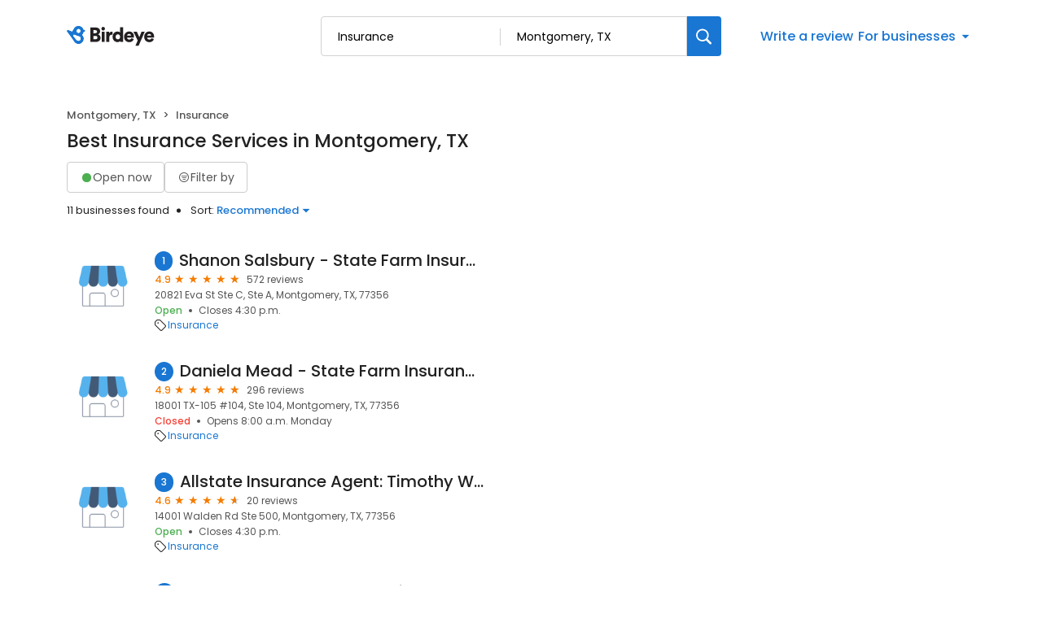

--- FILE ---
content_type: text/html; charset=utf-8
request_url: https://reviews.birdeye.com/d/insurance/montgomery-tx/
body_size: 76332
content:
<!DOCTYPE html><html lang="en"><head><meta charSet="utf-8"/><meta name="viewport" content="width=device-width, initial-scale=1"/><link rel="stylesheet" href="https://d3cnqzq0ivprch.cloudfront.net/profiles/production/20260116/free/_next/static/css/1cc1ae4cea607efd.css" data-precedence="next"/><link rel="stylesheet" href="https://d3cnqzq0ivprch.cloudfront.net/profiles/production/20260116/free/_next/static/css/860076f6679e5e64.css" data-precedence="next"/><link rel="stylesheet" href="https://d3cnqzq0ivprch.cloudfront.net/profiles/production/20260116/free/_next/static/css/c6f758be412426c0.css" data-precedence="next"/><link rel="stylesheet" href="https://d3cnqzq0ivprch.cloudfront.net/profiles/production/20260116/free/_next/static/css/e8d0fafd300e1a67.css" data-precedence="next"/><link rel="stylesheet" href="https://d3cnqzq0ivprch.cloudfront.net/profiles/production/20260116/free/_next/static/css/e5738614faced5e9.css" data-precedence="next"/><link rel="stylesheet" href="https://d3cnqzq0ivprch.cloudfront.net/profiles/production/20260116/free/_next/static/css/a96b4e6bd4e1379e.css" data-precedence="next"/><link rel="stylesheet" href="https://d3cnqzq0ivprch.cloudfront.net/profiles/production/20260116/free/_next/static/css/1d30d7826350688d.css" data-precedence="next"/><link rel="stylesheet" href="https://d3cnqzq0ivprch.cloudfront.net/profiles/production/20260116/free/_next/static/css/67555dd96caff775.css" data-precedence="next"/><link rel="stylesheet" href="https://d3cnqzq0ivprch.cloudfront.net/profiles/production/20260116/free/_next/static/css/827edeec627676f2.css" data-precedence="next"/><link rel="stylesheet" href="https://d3cnqzq0ivprch.cloudfront.net/profiles/production/20260116/free/_next/static/css/dd970185562ea62e.css" data-precedence="next"/><link rel="stylesheet" href="https://d3cnqzq0ivprch.cloudfront.net/profiles/production/20260116/free/_next/static/css/fbf305afcee92a2f.css" data-precedence="next"/><link rel="stylesheet" href="https://d3cnqzq0ivprch.cloudfront.net/profiles/production/20260116/free/_next/static/css/dc5d8e9d7a1d89a5.css" data-precedence="next"/><link rel="stylesheet" href="https://d3cnqzq0ivprch.cloudfront.net/profiles/production/20260116/free/_next/static/css/0ab42e52519f8286.css" data-precedence="next"/><link rel="preload" as="script" fetchPriority="low" href="https://d3cnqzq0ivprch.cloudfront.net/profiles/production/20260116/free/_next/static/chunks/webpack-04cc253c37de53d0.js"/><script src="https://d3cnqzq0ivprch.cloudfront.net/profiles/production/20260116/free/_next/static/chunks/fd9d1056-af70936544d016a2.js" async=""></script><script src="https://d3cnqzq0ivprch.cloudfront.net/profiles/production/20260116/free/_next/static/chunks/2117-d9f7d643e2982950.js" async=""></script><script src="https://d3cnqzq0ivprch.cloudfront.net/profiles/production/20260116/free/_next/static/chunks/main-app-5294d1645fe5526e.js" async=""></script><script src="https://d3cnqzq0ivprch.cloudfront.net/profiles/production/20260116/free/_next/static/chunks/97bfd92e-a655332fa22690dc.js" async=""></script><script src="https://d3cnqzq0ivprch.cloudfront.net/profiles/production/20260116/free/_next/static/chunks/810-72ff63e99a9818a4.js" async=""></script><script src="https://d3cnqzq0ivprch.cloudfront.net/profiles/production/20260116/free/_next/static/chunks/7626-eef59e451b2d82a3.js" async=""></script><script src="https://d3cnqzq0ivprch.cloudfront.net/profiles/production/20260116/free/_next/static/chunks/app/error-340da86a98a70ee3.js" async=""></script><script src="https://d3cnqzq0ivprch.cloudfront.net/profiles/production/20260116/free/_next/static/chunks/baf6b78a-292dcc7f4005b0be.js" async=""></script><script src="https://d3cnqzq0ivprch.cloudfront.net/profiles/production/20260116/free/_next/static/chunks/5878-4b94a4fc26de0e08.js" async=""></script><script src="https://d3cnqzq0ivprch.cloudfront.net/profiles/production/20260116/free/_next/static/chunks/7977-f1e2084ba0da1a74.js" async=""></script><script src="https://d3cnqzq0ivprch.cloudfront.net/profiles/production/20260116/free/_next/static/chunks/86-cab74cd4950e3aeb.js" async=""></script><script src="https://d3cnqzq0ivprch.cloudfront.net/profiles/production/20260116/free/_next/static/chunks/6097-9b7986b2cee22992.js" async=""></script><script src="https://d3cnqzq0ivprch.cloudfront.net/profiles/production/20260116/free/_next/static/chunks/1922-788bf5a562b80ffb.js" async=""></script><script src="https://d3cnqzq0ivprch.cloudfront.net/profiles/production/20260116/free/_next/static/chunks/873-9eecc3526fd7bc99.js" async=""></script><script src="https://d3cnqzq0ivprch.cloudfront.net/profiles/production/20260116/free/_next/static/chunks/app/(home)/page-d2b346b812b5f7ba.js" async=""></script><script src="https://d3cnqzq0ivprch.cloudfront.net/profiles/production/20260116/free/_next/static/chunks/8003-8eb6c21c00711737.js" async=""></script><script src="https://d3cnqzq0ivprch.cloudfront.net/profiles/production/20260116/free/_next/static/chunks/app/layout-05dd62c50ca09f82.js" async=""></script><script src="https://d3cnqzq0ivprch.cloudfront.net/profiles/production/20260116/free/_next/static/chunks/3269-4bb653d03d385fdf.js" async=""></script><script src="https://d3cnqzq0ivprch.cloudfront.net/profiles/production/20260116/free/_next/static/chunks/5044-50d6b08df015f59a.js" async=""></script><script src="https://d3cnqzq0ivprch.cloudfront.net/profiles/production/20260116/free/_next/static/chunks/app/(search-results)/layout-d7dd923fb83e077c.js" async=""></script><script src="https://d3cnqzq0ivprch.cloudfront.net/profiles/production/20260116/free/_next/static/chunks/8965-98ea6825c27108ea.js" async=""></script><script src="https://d3cnqzq0ivprch.cloudfront.net/profiles/production/20260116/free/_next/static/chunks/9641-50ad44860f5e64e2.js" async=""></script><script src="https://d3cnqzq0ivprch.cloudfront.net/profiles/production/20260116/free/_next/static/chunks/app/(search-results)/d/%5Bcategory%5D/%5Blocation%5D/page-6d2c929cdb48c34a.js" async=""></script><link rel="preconnect" href="https://d3cnqzq0ivprch.cloudfront.net"/><link rel="preconnect" href="https://fonts.gstatic.com" crossorigin="true"/><link rel="preconnect" href="https://fonts.googleapis.com"/><link rel="preconnect" href="https://cdn.jsdelivr.net"/><link rel="preconnect" href="https://cdn.icomoon.io"/><link href="https://fonts.googleapis.com/css2?family=Poppins:wght@100;200;300;400;500;600;700;800;900&amp;display=swap" rel="preload" as="style"/><link href="https://cdn.icomoon.io/101518/public-sites/style.css?23havv" rel="preload" as="style"/><meta name="format-detection" content="telephone=no, date=no, email=no, address=no"/><meta name="be-tracking-source" content="free profiles"/><link rel="manifest" href="https://d3cnqzq0ivprch.cloudfront.net/public-site/freeprod/assets/images/favicons/direct/manifest.json"/><meta name="theme-color" content="#ffffff"/><title>Top Insurance Companies in Montgomery, TX | Birdeye</title><meta name="description" content="Find and compare the top rated Insurance Companies in Montgomery, TX on Birdeye, and add your own reviews and ratings."/><meta name="robots" content="index, follow"/><link rel="canonical" href="https://reviews.birdeye.com/d/insurance/montgomery-tx/"/><meta property="og:title" content="Top Insurance Companies in Montgomery, TX | Birdeye"/><meta property="og:description" content="Find and compare the top rated Insurance Companies in Montgomery, TX on Birdeye, and add your own reviews and ratings."/><meta property="og:url" content="https://reviews.birdeye.com/d/insurance/montgomery-tx/"/><meta property="og:site_name" content="Birdeye Experience Marketing platform"/><meta property="og:locale" content="en_US"/><meta property="og:image" content="https://cdn2.birdeye.com/profiles/assets/home/banner/apartments.png"/><meta property="og:type" content="website"/><meta name="twitter:card" content="summary_large_image"/><meta name="twitter:title" content="Top Insurance Companies in Montgomery, TX | Birdeye"/><meta name="twitter:description" content="Find and compare the top rated Insurance Companies in Montgomery, TX on Birdeye, and add your own reviews and ratings."/><meta name="twitter:image" content="https://cdn2.birdeye.com/profiles/assets/home/banner/apartments.png"/><link rel="shortcut icon" href="https://d3cnqzq0ivprch.cloudfront.net/public-site/freeprod/assets/images/favicons/direct/favicon.ico" type="image/x-icon"/><link rel="icon" href="https://d3cnqzq0ivprch.cloudfront.net/public-site/freeprod/assets/images/favicons/direct/favicon-16x16.png" sizes="16x16" type="image/png"/><link rel="icon" href="https://d3cnqzq0ivprch.cloudfront.net/public-site/freeprod/assets/images/favicons/direct/favicon-32x32.png" sizes="32x32" type="image/png"/><link rel="apple-touch-icon" href="https://d3cnqzq0ivprch.cloudfront.net/public-site/freeprod/assets/images/favicons/direct/apple-touch-icon.png" sizes="180x180" type="image/png"/><link rel="mask-icon" href="https://d3cnqzq0ivprch.cloudfront.net/public-site/freeprod/assets/images/favicons/direct/safari-pinned-tab.svg" color="#5bbad5"/><link rel="next" href="/d/insurance/montgomery-tx/?page=2"/><link href="https://fonts.googleapis.com/css2?family=Poppins:wght@100;200;300;400;500;600;700;800;900&amp;display=swap" rel="stylesheet"/><link href="https://cdn.jsdelivr.net/npm/bootstrap@5.0.2/dist/css/bootstrap-grid.min.css" rel="stylesheet"/><link href="https://cdn.icomoon.io/101518/public-sites/style.css?23havv" rel="stylesheet"/><style>:root {
                        --screen-max-width: 767px;
                        --primary-blue: #1976d2;
                        --success-green: #4caf50;
                        --danger-red: #f44336;
                        --dark-red: #c83329;
                        --orange: #f57c00;
                        --lightgray: #cccccc;
                        --white: #fff;
                        --black: #000;
                        --dark-gray: #555555;
                        --lightblue: #dceaf3;
                        --blue-hover: #1a60a6;
                        --text-dark-gray: #555555;
                        --text-gray: #999999;
                        --text-black: #212121;
                        --border-gray-100: #e9e9eb;
                        --border-gray-200: #cccccc;
                        --border-gray-300: #999999;
                        --border-gray-500: #3c4043;
                        --background-gray-100: #f1f1f1;
                      }
                      html, body {
                        margin: 0;
                        padding: 0;
                      }
                      * {
                        box-sizing: border-box;
                        font-family: 'Poppins', sans-serif;
                      }
                      body {
                        white-space-collapse: collapse;
                      }
                      a {
                        color: var(--primary-blue);
                        text-decoration: none;
                        cursor: pointer;
                      }
                      a:hover {
                        color: var(--blue-hover);
                      }
                      *:not(body) {
                        white-space-collapse: preserve-breaks;
                      }
                      address {
                        font-style: normal;
                      }
                      iframe {
                        border: 0;
                      }
                      .text-decoration-none {
                        text-decoration: none !important;
                      }
                      /* Adding styles with !importatn to override plugin styles */
                      .time-select__indicator {
                        padding: 0 3px 0 0 !important;
                        width: 10px !important;
                      }
                      .time-select__indicator-separator {
                        display: none !important;
                      }
                      .time-select__value-container {
                        padding: 0 4px 0 8px !important;
                        font-size: 12px !important;
                      }
                      .time-select__single-value {
                        margin: 0 !important;
                      }
                      .time-select__control {
                        min-height: 35px !important;
                        width: 40px;
                      }
                      .gm-style-iw button {
                        display: none !important;
                      }
                      .popover {
                        position: fixed;
                        padding: 15px 10px;
                        background-color: white;
                        box-shadow: 0 2px 10px rgba(0, 0, 0, 0.1);
                        color: #fff;
                        border-radius: 5px;
                        display: none;
                        max-width: 300px;
                        min-width: 300px;
                    }
                    
                    .popover::after {
                        content: '';
                        position: absolute;
                        width: 0;
                        height: 0;
                        border-style: solid;
                    }
                    
                    .popover.top::after {
                        border-width: 5px 5px 0 5px;
                        border-color: #fff transparent transparent transparent;
                        bottom: -5px;
                        left: 50%;
                        transform: translateX(-50%);
                    }
                    
                    .popover.bottom::after {
                        border-width: 0 5px 5px 5px;
                        border-color: transparent transparent #fff transparent;
                        top: -5px;
                        left: 50%;
                        transform: translateX(-50%);
                    }
                    
                    .popover.left::after {
                        border-width: 5px 0 5px 5px;
                        border-color: transparent  transparent transparent #fff;
                        right: -5px;
                        top: 50%;
                        transform: translateY(-50%);
                    }
                    
                    .popover.right::after {
                        border-width: 5px 5px 5px 0;
                        border-color: transparent #fff transparent transparent;
                        left: -5px;
                        top: 50%;
                        transform: translateY(-50%);
                    }
                    /* Overriding container styles for consistent layout */
                      @media only screen and (max-width: 991px) {
                        .gm-style-iw button {
                          display: block !important;
                          height: 15px !important;
                          width: 15px !important;
                        }
                        .gm-style-iw button span {
                            margin: 0 !important;
                          }
                        .containerFullWidth div[class='container'] {
                            max-width: 100% !important;
                        }
                        .containerNinetyWidth div[class='container'] {
                            max-width: 90% !important;
                        }
                        .containerNoWidth div[class='container'] {
                            max-width: none !important;
                        }
                      }
                      @media only screen and (max-width: 768px) {
                        .containerNinetyWidth div[class='container'] {
                            max-width: none !important;
                        }
                      }
                      </style><style>
                        .gm-style .gm-style-iw-tc::after {
                                background: none;
                                box-shadow: none;
                        }
                        </style><script id="global-error-handlers">
    window.onerror = function(message, source, lineno, colno, error) {
        fetch('/profile-api/logger', {
        method: 'POST',
        headers: {
            'Content-Type': 'application/json'
        },
        body: JSON.stringify({
            url: window.location.href,
            source: 'client-global-error-handler',
            error: {
            message: message,
            source: source,
            lineno: lineno,
            colno: colno,
            stack: error ? error.stack : null
            }
        })
        });
    };

    window.onunhandledrejection = function(event) {
        fetch('/profile-api/logger', {
        method: 'POST',
        headers: {
            'Content-Type': 'application/json'
        },
        body: JSON.stringify({
            url: window.location.href,
            source: 'client-global-error-handler',
            error: {
            message: event.reason ? event.reason.message : String(event.reason),
            stack: event.reason ? event.reason.stack : null
            }
        })
        });
    };
</script><script src="https://d3cnqzq0ivprch.cloudfront.net/profiles/production/20260116/free/_next/static/chunks/polyfills-42372ed130431b0a.js" noModule=""></script></head><body><header id="page-header" class="styles_header__iNbqQ containerNinetyWidth" data-gtm-section="Pr Search Bar"><div class="container"><div class="styles_fluid-container__ntlSw"><div class="styles_logoWrapper__9_cSe"><a href="/" class="styles_header-logo__egmqf" data-gtm-action-value="Brand Logo" data-clicktag="Brand Logo" aria-label="Birdeye logo"><svg width="115" height="28" viewBox="0 0 115 28" fill="none" xmlns="http://www.w3.org/2000/svg"><path fill-rule="evenodd" clip-rule="evenodd" d="M35.2988 17.2904C36.7926 17.2904 37.6987 16.491 37.6987 15.2169C37.6987 13.9934 36.8172 13.1444 35.2988 13.1444H32.8748V17.2904H35.2988ZM34.9804 9.89702C36.3273 9.89702 37.2088 9.17276 37.2088 7.97386C37.2088 6.82459 36.4496 6.07576 34.9317 6.07576H32.8748V9.89702H34.9804ZM35.5927 2.80383C39.021 2.80383 41.0042 4.82674 41.0042 7.54885C41.0042 9.37226 39.878 10.8714 38.4579 11.3455C40.0249 11.7204 41.5432 13.194 41.5432 15.4921C41.5432 18.3891 39.3881 20.5127 36.1066 20.5127H29.1035V2.80383H35.5927Z" fill="#231F20"></path><path fill-rule="evenodd" clip-rule="evenodd" d="M42.8907 20.5126H46.6129V8.09855H42.8907V20.5126ZM44.727 2.07898C45.9515 2.07898 46.9308 3.0779 46.9308 4.30186C46.9308 5.52583 45.9515 6.52523 44.727 6.52523C43.5516 6.52523 42.5723 5.52583 42.5723 4.30186C42.5723 3.0779 43.5516 2.07898 44.727 2.07898Z" fill="#231F20"></path><path fill-rule="evenodd" clip-rule="evenodd" d="M56.2612 11.8454C55.845 11.7456 55.4533 11.7206 55.0858 11.7206C53.592 11.7206 52.2456 12.6193 52.2456 15.0922V20.5124H48.5234V8.0988H52.1228V9.77187C52.7596 8.37347 54.3025 7.974 55.2819 7.974C55.6489 7.974 56.0165 8.02363 56.2612 8.0988V11.8454Z" fill="#231F20"></path><path fill-rule="evenodd" clip-rule="evenodd" d="M62.7997 17.3902C64.2443 17.3902 65.5425 16.3411 65.5425 14.2932C65.5425 12.2201 64.2443 11.2207 62.7997 11.2207C61.355 11.2207 60.0573 12.2201 60.0573 14.2932C60.0573 16.3411 61.355 17.3902 62.7997 17.3902ZM69.1665 18.2894C69.1665 19.4136 69.2397 20.2376 69.2643 20.5122H65.689C65.6644 20.3629 65.5912 19.813 65.5912 19.3133C65.0281 20.1629 63.8036 20.7874 62.3344 20.7874C58.906 20.7874 56.3105 18.0894 56.3105 14.2681C56.3105 10.5717 58.7591 7.79895 62.212 7.79895C64.2935 7.79895 65.1996 8.59838 65.4934 9.07255V2.42847H69.1665V18.2894Z" fill="#231F20"></path><path fill-rule="evenodd" clip-rule="evenodd" d="M78.9866 12.8195C78.9375 11.8702 78.3012 10.7214 76.5381 10.7214C74.9711 10.7214 74.1873 11.8952 74.1136 12.8195H78.9866ZM82.3658 16.9409C81.7781 19.0891 79.8436 20.887 76.7582 20.887C73.4036 20.887 70.416 18.4396 70.416 14.268C70.416 10.2718 73.3299 7.72412 76.489 7.72412C80.2598 7.72412 82.5865 10.0969 82.5865 14.0935C82.5865 14.6178 82.5373 15.1922 82.5128 15.2674H74.0404C74.1136 16.6658 75.3627 17.6652 76.8074 17.6652C78.1542 17.6652 78.9134 17.0156 79.2559 16.0417L82.3658 16.9409Z" fill="#231F20"></path><path fill-rule="evenodd" clip-rule="evenodd" d="M84.3498 25.2832L87.1167 18.8391L81.999 8.09863H86.162L89.125 14.7427L91.8187 8.09863H95.761L88.2675 25.2832H84.3498Z" fill="#231F20"></path><path fill-rule="evenodd" clip-rule="evenodd" d="M103.671 12.8195C103.622 11.8702 102.986 10.7214 101.223 10.7214C99.6556 10.7214 98.8719 11.8952 98.7982 12.8195H103.671ZM107.05 16.9409C106.463 19.0891 104.528 20.887 101.443 20.887C98.0882 20.887 95.1006 18.4396 95.1006 14.268C95.1006 10.2718 98.0145 7.72412 101.174 7.72412C104.944 7.72412 107.271 10.0969 107.271 14.0935C107.271 14.6178 107.222 15.1922 107.197 15.2674H98.725C98.7982 16.6658 100.047 17.6652 101.492 17.6652C102.839 17.6652 103.598 17.0156 103.94 16.0417L107.05 16.9409Z" fill="#231F20"></path><mask id="mask0_1463_914" style="mask-type:alpha" maskUnits="userSpaceOnUse" x="0" y="0" width="23" height="24"><path d="M12.3594 1.04579C10.5873 1.63031 9.24048 2.90487 8.50445 4.47144L6.5458 7.67494L1.89626 5.78647L1.89295 5.79081C1.60005 5.66841 1.26653 5.64143 0.941504 5.74792C0.222955 5.98549 -0.167262 6.76034 0.0689469 7.47978C0.103433 7.58531 0.152565 7.68072 0.20831 7.77083L0.200279 7.78047L5.05107 14.3899C5.05532 14.3952 5.05768 14.4019 5.06194 14.4082C5.06666 14.4144 5.07186 14.4188 5.07658 14.425L8.57578 19.4216C9.95383 22.3731 13.3444 23.8972 16.5119 22.8525C19.9308 21.7249 21.7903 18.0338 20.6645 14.6086C20.314 13.5427 19.7154 12.6286 18.9543 11.9082C19.9138 10.9647 20.5653 9.74748 20.8081 8.42666L21.8569 8.11537L21.8564 8.10332C21.9495 8.06718 22.0402 8.02333 22.1257 7.96454C22.7105 7.55929 22.857 6.75648 22.4531 6.17004C22.2698 5.90501 22.0043 5.73539 21.7156 5.6607V5.65588L20.6314 5.36339C20.6158 5.31134 20.6054 5.25882 20.5884 5.2063C19.6852 2.45913 17.1365 0.716675 14.3988 0.716675C13.7233 0.716675 13.0359 0.822687 12.3594 1.04579ZM12.2786 7.82094C11.8813 6.58976 12.5375 5.26364 13.744 4.85838C14.9511 4.45313 16.2512 5.12293 16.6485 6.35364C17.0458 7.58434 16.3901 8.91094 15.1826 9.3162C14.944 9.39619 14.7016 9.43426 14.4635 9.43426C13.497 9.43426 12.5975 8.8083 12.2786 7.82094ZM8.07266 13.3938L8.0788 13.3866C8.03203 13.3211 7.99093 13.2512 7.96022 13.1741C7.75 12.646 8.02164 12.0523 8.56586 11.8484C8.81247 11.7559 9.07088 11.7632 9.30142 11.8441L9.30331 11.8407L14.8703 13.7234C15.7655 13.9167 16.5478 14.5253 16.9026 15.4182C17.4653 16.8358 16.7382 18.428 15.2775 18.9744C14.1253 19.4057 12.8691 19.0496 12.1104 18.1875L12.1047 18.1938L8.07266 13.3938Z" fill="white"></path></mask><g mask="url(#mask0_1463_914)"><path d="M12.3594 1.04579C10.5873 1.63031 9.24048 2.90487 8.50445 4.47144L6.5458 7.67494L1.89626 5.78647L1.89295 5.79081C1.60005 5.66841 1.26653 5.64143 0.941504 5.74792C0.222955 5.98549 -0.167262 6.76034 0.0689469 7.47978C0.103433 7.58531 0.152565 7.68072 0.20831 7.77083L0.200279 7.78047L5.05107 14.3899C5.05532 14.3952 5.05768 14.4019 5.06194 14.4082C5.06666 14.4144 5.07186 14.4188 5.07658 14.425L8.57578 19.4216C9.95383 22.3731 13.3444 23.8972 16.5119 22.8525C19.9308 21.7249 21.7903 18.0338 20.6645 14.6086C20.314 13.5427 19.7154 12.6286 18.9543 11.9082C19.9138 10.9647 20.5653 9.74748 20.8081 8.42666L21.8569 8.11537L21.8564 8.10332C21.9495 8.06718 22.0402 8.02333 22.1257 7.96454C22.7105 7.55929 22.857 6.75648 22.4531 6.17004C22.2698 5.90501 22.0043 5.73539 21.7156 5.6607V5.65588L20.6314 5.36339C20.6158 5.31134 20.6054 5.25882 20.5884 5.2063C19.6852 2.45913 17.1365 0.716675 14.3988 0.716675C13.7233 0.716675 13.0359 0.822687 12.3594 1.04579ZM12.2786 7.82094C11.8813 6.58976 12.5375 5.26364 13.744 4.85838C14.9511 4.45313 16.2512 5.12293 16.6485 6.35364C17.0458 7.58434 16.3901 8.91094 15.1826 9.3162C14.944 9.39619 14.7016 9.43426 14.4635 9.43426C13.497 9.43426 12.5975 8.8083 12.2786 7.82094ZM8.07266 13.3938L8.0788 13.3866C8.03203 13.3211 7.99093 13.2512 7.96022 13.1741C7.75 12.646 8.02164 12.0523 8.56586 11.8484C8.81247 11.7559 9.07088 11.7632 9.30142 11.8441L9.30331 11.8407L14.8703 13.7234C15.7655 13.9167 16.5478 14.5253 16.9026 15.4182C17.4653 16.8358 16.7382 18.428 15.2775 18.9744C14.1253 19.4057 12.8691 19.0496 12.1104 18.1875L12.1047 18.1938L8.07266 13.3938Z" fill="#1976D2"></path></g></svg></a></div><div class="styles_searchWrapper__Mda3l"><form class="style_search-wrapper__7v5Bt" data-gtm-section="Pr Main search bar"><div class="style_search-input-wrap__1WiF5" tabindex="0"><input type="text" placeholder="Search business or category" autoComplete="off" data-gtm-action-value="Search by business" id="business-search" class="" value=""/><input type="text" placeholder="City, State, or Zip code" autoComplete="off" data-gtm-action-value="Search by location" id="location-search" class="
                        " value="Montgomery, TX"/></div><button class="style_btn-submit__OeNcr" data-gtm-action-value="Search Button" data-clicktag="Search Button" aria-label="Search"><img alt="search" loading="lazy" width="20" height="20" decoding="async" data-nimg="1" style="color:transparent" src="https://cdn2.birdeye.com/profiles/images/icon-search.svg"/></button></form></div><div class="styles_rightSide__vZeJF"><button class="styles_writeReviewBtn__uL1hy" data-clicktag="Write a review">Write a review</button><style data-emotion="css b62m3t-container">.css-b62m3t-container{position:relative;box-sizing:border-box;}</style><div class="styles_bfb__nI2fi css-b62m3t-container" id="birdeye-for-businesses-dropdown"><style data-emotion="css 7pg0cj-a11yText">.css-7pg0cj-a11yText{z-index:9999;border:0;clip:rect(1px, 1px, 1px, 1px);height:1px;width:1px;position:absolute;overflow:hidden;padding:0;white-space:nowrap;}</style><span id="react-select-43351-live-region" class="css-7pg0cj-a11yText"></span><span aria-live="polite" aria-atomic="false" aria-relevant="additions text" class="css-7pg0cj-a11yText"></span><style data-emotion="css bqs62m-control">.css-bqs62m-control{-webkit-align-items:center;-webkit-box-align:center;-ms-flex-align:center;align-items:center;cursor:pointer;display:-webkit-inline-box;display:-webkit-inline-flex;display:-ms-inline-flexbox;display:inline-flex;-webkit-box-flex-wrap:wrap;-webkit-flex-wrap:wrap;-ms-flex-wrap:wrap;flex-wrap:wrap;-webkit-box-pack:justify;-webkit-justify-content:space-between;justify-content:space-between;min-height:38px;outline:0!important;position:relative;-webkit-transition:all 100ms;transition:all 100ms;background-color:hsl(0, 0%, 100%);border-color:hsl(0, 0%, 80%);border-radius:4px;border-style:solid;border-width:1px;box-shadow:none;box-sizing:border-box;border:none;}.css-bqs62m-control:hover{border-color:hsl(0, 0%, 70%);}</style><div class="css-bqs62m-control"><style data-emotion="css 15pp9oa">.css-15pp9oa{-webkit-align-items:center;-webkit-box-align:center;-ms-flex-align:center;align-items:center;display:grid;-webkit-flex:1;-ms-flex:1;flex:1;-webkit-box-flex-wrap:wrap;-webkit-flex-wrap:wrap;-ms-flex-wrap:wrap;flex-wrap:wrap;-webkit-overflow-scrolling:touch;position:relative;overflow:hidden;padding:0;box-sizing:border-box;margin:0;}</style><div class="css-15pp9oa"><style data-emotion="css 14qfi26-placeholder">.css-14qfi26-placeholder{grid-area:1/1/2/3;color:var(--primary-blue);margin-left:2px;margin-right:2px;box-sizing:border-box;font-size:16px;font-style:normal;font-weight:500;line-height:24px;background-color:var(--white);margin:0;}</style><div class="css-14qfi26-placeholder" id="react-select-43351-placeholder">For businesses</div><style data-emotion="css 1hac4vs-dummyInput">.css-1hac4vs-dummyInput{background:0;border:0;caret-color:transparent;font-size:inherit;grid-area:1/1/2/3;outline:0;padding:0;width:1px;color:transparent;left:-100px;opacity:0;position:relative;-webkit-transform:scale(.01);-moz-transform:scale(.01);-ms-transform:scale(.01);transform:scale(.01);}</style><input id="react-select-43351-input" tabindex="0" inputMode="none" aria-autocomplete="list" aria-expanded="false" aria-haspopup="true" aria-label="For businesses" role="combobox" aria-readonly="true" aria-describedby="react-select-43351-placeholder" class="css-1hac4vs-dummyInput" value=""/></div><style data-emotion="css 1wy0on6">.css-1wy0on6{-webkit-align-items:center;-webkit-box-align:center;-ms-flex-align:center;align-items:center;-webkit-align-self:stretch;-ms-flex-item-align:stretch;align-self:stretch;display:-webkit-box;display:-webkit-flex;display:-ms-flexbox;display:flex;-webkit-flex-shrink:0;-ms-flex-negative:0;flex-shrink:0;box-sizing:border-box;}</style><div class="css-1wy0on6"><style data-emotion="css 1uei4ir-indicatorSeparator">.css-1uei4ir-indicatorSeparator{-webkit-align-self:stretch;-ms-flex-item-align:stretch;align-self:stretch;width:1px;background-color:hsl(0, 0%, 80%);margin-bottom:8px;margin-top:8px;box-sizing:border-box;display:none;}</style><span class="css-1uei4ir-indicatorSeparator"></span><style data-emotion="css rv01mu-indicatorContainer">.css-rv01mu-indicatorContainer{display:-webkit-box;display:-webkit-flex;display:-ms-flexbox;display:flex;-webkit-transition:color 150ms;transition:color 150ms;color:hsl(0, 0%, 80%);padding:3px;box-sizing:border-box;}.css-rv01mu-indicatorContainer:hover{color:hsl(0, 0%, 60%);}.css-rv01mu-indicatorContainer>i{color:var(--primary-blue);font-weight:500;font-size:18px;}</style><div class="css-rv01mu-indicatorContainer" aria-hidden="true"><i class="icon-triangle-down"></i></div></div></div></div></div></div></div></header><div class="SearchResultsTemplate_wrapper__rIL0w containerNinetyWidth"><div><div class="container"><div class="row justify-content-between"><div class="col-5 SearchResultsTemplate_businessResultList__roXNV"><nav aria-label="breadcrumb" class="Breadcrumbs_nav__Hf6eO" data-gtm-section="Pr Search Breadcrumb"><ol class="Breadcrumbs_breadcrumb__oXBZZ"><li class="Breadcrumbs_breadcrumb-item__Ny4u0">Montgomery, TX</li><li class="Breadcrumbs_breadcrumb-item__Ny4u0">Insurance</li></ol></nav><h1 class="Heading_heading__OEv8M">Best Insurance Services in Montgomery, TX</h1><div class="HeaderActions_filters__NE__6" data-gtm-section="Pr Search Filter"><button type="button" class="Button_btn__srC34 Button_default__9emnz styles_openNowBtn__JCROZ" variant="default" data-clicktag="Open now filter"><span class="styles_circle__O5bPf"><span></span></span><span>Open now</span></button><button type="button" class="Button_btn__srC34 Button_default__9emnz styles_filterByButton__DdFEJ" variant="default" data-gtm-action-value="Filter by" data-clicktag="Filter by"><i class="icon-filter"></i><span>Filter by </span></button></div><div class="HeaderActions_allBusiness___fHBB"><span class="HeaderActions_businessCount__SWm2M">11 businesses found</span><div class="HeaderActions_sortBusiness__5x6S_" data-gtm-section="Pr Search Sort"><span>Sort: </span> <!--$!--><template data-dgst="BAILOUT_TO_CLIENT_SIDE_RENDERING"></template><!--/$--></div></div><div class="BusinessResults_businessList__CXfdC" data-gtm-section="Pr Search Business Card"><div class="BusinessResults_businessDetail__yjX_v result-biz" data-biz="1-Shanon Salsbury - State Farm Insurance Agent" data-gtm-action-value="Shanon Salsbury - State Farm Insurance Agent" data-clicktag="Shanon Salsbury - State Farm Insurance Agent"><figure><!--$!--><template data-dgst="BAILOUT_TO_CLIENT_SIDE_RENDERING"></template><!--/$--></figure><div class="BusinessResults_clientInfo__F__J9"><h2><span class="BusinessResults_bizNumber__GDkNm">1</span><a href="https://reviews.birdeye.com/shanon-salsbury-state-farm-insurance-agent-155348265819444" rel="nofollow" target="_blank" class="BusinessResults_bizName__HU69J">Shanon Salsbury - State Farm Insurance Agent</a></h2><div><div class="BusinessResults_ratingWrapper__M__sx"><span class="BusinessResults_averageRating__XxN7o">4.9</span><div class="BusinessResults_ratingStars__p1WVY"><div class="style_starsContainer__P4vyT"><span class="style_star__d_qre style_sm__WOd_5 style_on__JmsyD" style="color:#f57c00" data-gtm-action-value="Rating Stars" data-clicktag="Rating Stars"></span><span class="style_star__d_qre style_sm__WOd_5 style_on__JmsyD" style="color:#f57c00" data-gtm-action-value="Rating Stars" data-clicktag="Rating Stars"></span><span class="style_star__d_qre style_sm__WOd_5 style_on__JmsyD" style="color:#f57c00" data-gtm-action-value="Rating Stars" data-clicktag="Rating Stars"></span><span class="style_star__d_qre style_sm__WOd_5 style_on__JmsyD" style="color:#f57c00" data-gtm-action-value="Rating Stars" data-clicktag="Rating Stars"></span><span class="style_star__d_qre style_sm__WOd_5" style="color:#ccc" data-gtm-action-value="Rating Stars" data-clicktag="Rating Stars"><span class="style_star__d_qre style_half__x9Mmc style_sm__WOd_5" style="width:90.00000000000003%"></span></span></div></div><span class="BusinessResults_totalReviews__hNtWy">572 reviews</span></div><span class="BusinessResults_location__LcTZj">20821 Eva St Ste C, Ste A, Montgomery, TX, 77356</span><ul class="BusinessResults_locationStatus__kUI3A"><li class="BusinessResults_status__pCeUj BusinessResults_open__cbZrh">Open</li><li><span class="BusinessResults_openingUntilStatus__0gXyw">Closes 4:30 p.m. </span></li></ul></div><div class="BusinessResults_tagsWrapper__r8HXG"><div class="BusinessResults_tagIcon__v_WgZ"><i class="icon-tag-outline"></i></div><div class="BusinessResults_tagListing__ov_eU" data-gtm-section="Pr Search Card Category"><a href="https://reviews.birdeye.com/d/insurance/montgomery-tx/" rel="nofollow" data-gtm-action-value="Insurance" data-clicktag="Insurance">Insurance</a></div></div></div></div><div class="BusinessResults_businessDetail__yjX_v result-biz" data-biz="2-Daniela Mead - State Farm Insurance Agent" data-gtm-action-value="Daniela Mead - State Farm Insurance Agent" data-clicktag="Daniela Mead - State Farm Insurance Agent"><figure><!--$!--><template data-dgst="BAILOUT_TO_CLIENT_SIDE_RENDERING"></template><!--/$--></figure><div class="BusinessResults_clientInfo__F__J9"><h2><span class="BusinessResults_bizNumber__GDkNm">2</span><a href="https://reviews.birdeye.com/daniela-mead-state-farm-insurance-agent-155348238771691" rel="nofollow" target="_blank" class="BusinessResults_bizName__HU69J">Daniela Mead - State Farm Insurance Agent</a></h2><div><div class="BusinessResults_ratingWrapper__M__sx"><span class="BusinessResults_averageRating__XxN7o">4.9</span><div class="BusinessResults_ratingStars__p1WVY"><div class="style_starsContainer__P4vyT"><span class="style_star__d_qre style_sm__WOd_5 style_on__JmsyD" style="color:#f57c00" data-gtm-action-value="Rating Stars" data-clicktag="Rating Stars"></span><span class="style_star__d_qre style_sm__WOd_5 style_on__JmsyD" style="color:#f57c00" data-gtm-action-value="Rating Stars" data-clicktag="Rating Stars"></span><span class="style_star__d_qre style_sm__WOd_5 style_on__JmsyD" style="color:#f57c00" data-gtm-action-value="Rating Stars" data-clicktag="Rating Stars"></span><span class="style_star__d_qre style_sm__WOd_5 style_on__JmsyD" style="color:#f57c00" data-gtm-action-value="Rating Stars" data-clicktag="Rating Stars"></span><span class="style_star__d_qre style_sm__WOd_5" style="color:#ccc" data-gtm-action-value="Rating Stars" data-clicktag="Rating Stars"><span class="style_star__d_qre style_half__x9Mmc style_sm__WOd_5" style="width:90.00000000000003%"></span></span></div></div><span class="BusinessResults_totalReviews__hNtWy">296 reviews</span></div><span class="BusinessResults_location__LcTZj">18001 TX-105 #104, Ste 104, Montgomery, TX, 77356</span><ul class="BusinessResults_locationStatus__kUI3A"><li class="BusinessResults_status__pCeUj">Closed</li><li><span class="BusinessResults_openingUntilStatus__0gXyw">Opens 8:00 a.m. Monday</span></li></ul></div><div class="BusinessResults_tagsWrapper__r8HXG"><div class="BusinessResults_tagIcon__v_WgZ"><i class="icon-tag-outline"></i></div><div class="BusinessResults_tagListing__ov_eU" data-gtm-section="Pr Search Card Category"><a href="https://reviews.birdeye.com/d/insurance/montgomery-tx/" rel="nofollow" data-gtm-action-value="Insurance" data-clicktag="Insurance">Insurance</a></div></div></div></div><div class="BusinessResults_businessDetail__yjX_v result-biz" data-biz="3-Allstate Insurance Agent: Timothy Wilson" data-gtm-action-value="Allstate Insurance Agent: Timothy Wilson" data-clicktag="Allstate Insurance Agent: Timothy Wilson"><figure><!--$!--><template data-dgst="BAILOUT_TO_CLIENT_SIDE_RENDERING"></template><!--/$--></figure><div class="BusinessResults_clientInfo__F__J9"><h2><span class="BusinessResults_bizNumber__GDkNm">3</span><a href="https://reviews.birdeye.com/allstate-insurance-agent-timothy-wilson-155348255175624" rel="nofollow" target="_blank" class="BusinessResults_bizName__HU69J">Allstate Insurance Agent: Timothy Wilson</a></h2><div><div class="BusinessResults_ratingWrapper__M__sx"><span class="BusinessResults_averageRating__XxN7o">4.6</span><div class="BusinessResults_ratingStars__p1WVY"><div class="style_starsContainer__P4vyT"><span class="style_star__d_qre style_sm__WOd_5 style_on__JmsyD" style="color:#f57c00" data-gtm-action-value="Rating Stars" data-clicktag="Rating Stars"></span><span class="style_star__d_qre style_sm__WOd_5 style_on__JmsyD" style="color:#f57c00" data-gtm-action-value="Rating Stars" data-clicktag="Rating Stars"></span><span class="style_star__d_qre style_sm__WOd_5 style_on__JmsyD" style="color:#f57c00" data-gtm-action-value="Rating Stars" data-clicktag="Rating Stars"></span><span class="style_star__d_qre style_sm__WOd_5 style_on__JmsyD" style="color:#f57c00" data-gtm-action-value="Rating Stars" data-clicktag="Rating Stars"></span><span class="style_star__d_qre style_sm__WOd_5" style="color:#ccc" data-gtm-action-value="Rating Stars" data-clicktag="Rating Stars"><span class="style_star__d_qre style_half__x9Mmc style_sm__WOd_5" style="width:59.999999999999964%"></span></span></div></div><span class="BusinessResults_totalReviews__hNtWy">20 reviews</span></div><span class="BusinessResults_location__LcTZj">14001 Walden Rd Ste 500, Montgomery, TX, 77356</span><ul class="BusinessResults_locationStatus__kUI3A"><li class="BusinessResults_status__pCeUj BusinessResults_open__cbZrh">Open</li><li><span class="BusinessResults_openingUntilStatus__0gXyw">Closes 4:30 p.m. </span></li></ul></div><div class="BusinessResults_tagsWrapper__r8HXG"><div class="BusinessResults_tagIcon__v_WgZ"><i class="icon-tag-outline"></i></div><div class="BusinessResults_tagListing__ov_eU" data-gtm-section="Pr Search Card Category"><a href="https://reviews.birdeye.com/d/insurance/montgomery-tx/" rel="nofollow" data-gtm-action-value="Insurance" data-clicktag="Insurance">Insurance</a></div></div></div></div><div class="BusinessResults_businessDetail__yjX_v result-biz" data-biz="4-Allstate Insurance Agent: Nicholas Morton" data-gtm-action-value="Allstate Insurance Agent: Nicholas Morton" data-clicktag="Allstate Insurance Agent: Nicholas Morton"><figure><!--$!--><template data-dgst="BAILOUT_TO_CLIENT_SIDE_RENDERING"></template><!--/$--></figure><div class="BusinessResults_clientInfo__F__J9"><h2><span class="BusinessResults_bizNumber__GDkNm">4</span><a href="https://reviews.birdeye.com/allstate-insurance-agent-nicholas-morton-155348274161390" rel="nofollow" target="_blank" class="BusinessResults_bizName__HU69J">Allstate Insurance Agent: Nicholas Morton</a></h2><div><div class="BusinessResults_ratingWrapper__M__sx"><span class="BusinessResults_averageRating__XxN7o">4.1</span><div class="BusinessResults_ratingStars__p1WVY"><div class="style_starsContainer__P4vyT"><span class="style_star__d_qre style_sm__WOd_5 style_on__JmsyD" style="color:#f57c00" data-gtm-action-value="Rating Stars" data-clicktag="Rating Stars"></span><span class="style_star__d_qre style_sm__WOd_5 style_on__JmsyD" style="color:#f57c00" data-gtm-action-value="Rating Stars" data-clicktag="Rating Stars"></span><span class="style_star__d_qre style_sm__WOd_5 style_on__JmsyD" style="color:#f57c00" data-gtm-action-value="Rating Stars" data-clicktag="Rating Stars"></span><span class="style_star__d_qre style_sm__WOd_5 style_on__JmsyD" style="color:#f57c00" data-gtm-action-value="Rating Stars" data-clicktag="Rating Stars"></span><span class="style_star__d_qre style_sm__WOd_5" style="color:#ccc" data-gtm-action-value="Rating Stars" data-clicktag="Rating Stars"><span class="style_star__d_qre style_half__x9Mmc style_sm__WOd_5" style="width:9.999999999999964%"></span></span></div></div><span class="BusinessResults_totalReviews__hNtWy">32 reviews</span></div><span class="BusinessResults_location__LcTZj">125 Blue Heron Dr, Montgomery, TX, 77316</span><ul class="BusinessResults_locationStatus__kUI3A"><li class="BusinessResults_status__pCeUj BusinessResults_open__cbZrh">Open</li><li><span class="BusinessResults_openingUntilStatus__0gXyw">Closes 4:30 p.m. </span></li></ul></div><div class="BusinessResults_tagsWrapper__r8HXG"><div class="BusinessResults_tagIcon__v_WgZ"><i class="icon-tag-outline"></i></div><div class="BusinessResults_tagListing__ov_eU" data-gtm-section="Pr Search Card Category"><a href="https://reviews.birdeye.com/d/insurance/montgomery-tx/" rel="nofollow" data-gtm-action-value="Insurance" data-clicktag="Insurance">Insurance</a></div></div></div></div><div class="BusinessResults_businessDetail__yjX_v result-biz" data-biz="5-First Insurance Services" data-gtm-action-value="First Insurance Services" data-clicktag="First Insurance Services"><figure><!--$!--><template data-dgst="BAILOUT_TO_CLIENT_SIDE_RENDERING"></template><!--/$--></figure><div class="BusinessResults_clientInfo__F__J9"><h2><span class="BusinessResults_bizNumber__GDkNm">5</span><a href="https://reviews.birdeye.com/first-insurance-services-155348288089614" rel="nofollow" target="_blank" class="BusinessResults_bizName__HU69J">First Insurance Services</a></h2><div><div class="BusinessResults_ratingWrapper__M__sx"><span class="BusinessResults_averageRating__XxN7o">4.5</span><div class="BusinessResults_ratingStars__p1WVY"><div class="style_starsContainer__P4vyT"><span class="style_star__d_qre style_sm__WOd_5 style_on__JmsyD" style="color:#f57c00" data-gtm-action-value="Rating Stars" data-clicktag="Rating Stars"></span><span class="style_star__d_qre style_sm__WOd_5 style_on__JmsyD" style="color:#f57c00" data-gtm-action-value="Rating Stars" data-clicktag="Rating Stars"></span><span class="style_star__d_qre style_sm__WOd_5 style_on__JmsyD" style="color:#f57c00" data-gtm-action-value="Rating Stars" data-clicktag="Rating Stars"></span><span class="style_star__d_qre style_sm__WOd_5 style_on__JmsyD" style="color:#f57c00" data-gtm-action-value="Rating Stars" data-clicktag="Rating Stars"></span><span class="style_star__d_qre style_sm__WOd_5" style="color:#ccc" data-gtm-action-value="Rating Stars" data-clicktag="Rating Stars"><span class="style_star__d_qre style_half__x9Mmc style_sm__WOd_5" style="width:50%"></span></span></div></div><span class="BusinessResults_totalReviews__hNtWy">6 reviews</span></div><span class="BusinessResults_location__LcTZj">10461 Commerce Row, Montgomery, TX, 77356</span><ul class="BusinessResults_locationStatus__kUI3A"></ul></div><div class="BusinessResults_tagsWrapper__r8HXG"><div class="BusinessResults_tagIcon__v_WgZ"><i class="icon-tag-outline"></i></div><div class="BusinessResults_tagListing__ov_eU" data-gtm-section="Pr Search Card Category"><a href="https://reviews.birdeye.com/d/insurance/montgomery-tx/" rel="nofollow" data-gtm-action-value="Insurance" data-clicktag="Insurance">Insurance</a></div></div></div></div><div class="BusinessResults_businessDetail__yjX_v result-biz" data-biz="6-Allstate Insurance - Nicholas Morton" data-gtm-action-value="Allstate Insurance - Nicholas Morton" data-clicktag="Allstate Insurance - Nicholas Morton"><figure><!--$!--><template data-dgst="BAILOUT_TO_CLIENT_SIDE_RENDERING"></template><!--/$--></figure><div class="BusinessResults_clientInfo__F__J9"><h2><span class="BusinessResults_bizNumber__GDkNm">6</span><a href="https://reviews.birdeye.com/allstate-insurance-nicholas-morton-612980576" rel="nofollow" target="_blank" class="BusinessResults_bizName__HU69J">Allstate Insurance - Nicholas Morton</a></h2><div><div class="BusinessResults_ratingWrapper__M__sx"><span class="BusinessResults_averageRating__XxN7o">3.9</span><div class="BusinessResults_ratingStars__p1WVY"><div class="style_starsContainer__P4vyT"><span class="style_star__d_qre style_sm__WOd_5 style_on__JmsyD" style="color:#f57c00" data-gtm-action-value="Rating Stars" data-clicktag="Rating Stars"></span><span class="style_star__d_qre style_sm__WOd_5 style_on__JmsyD" style="color:#f57c00" data-gtm-action-value="Rating Stars" data-clicktag="Rating Stars"></span><span class="style_star__d_qre style_sm__WOd_5 style_on__JmsyD" style="color:#f57c00" data-gtm-action-value="Rating Stars" data-clicktag="Rating Stars"></span><span class="style_star__d_qre style_sm__WOd_5" style="color:#ccc" data-gtm-action-value="Rating Stars" data-clicktag="Rating Stars"><span class="style_star__d_qre style_half__x9Mmc style_sm__WOd_5" style="width:89.99999999999999%"></span></span><span class="style_star__d_qre style_sm__WOd_5" style="color:#ccc" data-gtm-action-value="Rating Stars" data-clicktag="Rating Stars"></span></div></div><span class="BusinessResults_totalReviews__hNtWy">35 reviews</span></div><span class="BusinessResults_location__LcTZj">14888 Highway 105 W Ste 108, Ste 108, Montgomery, TX, 77356</span><ul class="BusinessResults_locationStatus__kUI3A"><li class="BusinessResults_status__pCeUj BusinessResults_open__cbZrh">Open</li><li><span class="BusinessResults_openingUntilStatus__0gXyw">Closes 5:00 p.m. </span></li></ul></div><div class="BusinessResults_tagsWrapper__r8HXG"><div class="BusinessResults_tagIcon__v_WgZ"><i class="icon-tag-outline"></i></div><div class="BusinessResults_tagListing__ov_eU" data-gtm-section="Pr Search Card Category"><a href="https://reviews.birdeye.com/d/insurance/montgomery-tx/" rel="nofollow" data-gtm-action-value="Insurance" data-clicktag="Insurance">Insurance</a></div></div></div></div><div class="BusinessResults_businessDetail__yjX_v result-biz" data-biz="7-Texas Partners Insurance Group" data-gtm-action-value="Texas Partners Insurance Group" data-clicktag="Texas Partners Insurance Group"><figure><!--$!--><template data-dgst="BAILOUT_TO_CLIENT_SIDE_RENDERING"></template><!--/$--></figure><div class="BusinessResults_clientInfo__F__J9"><h2><span class="BusinessResults_bizNumber__GDkNm">7</span><a href="https://reviews.birdeye.com/texas-partners-insurance-group-156058100674314" rel="nofollow" target="_blank" class="BusinessResults_bizName__HU69J">Texas Partners Insurance Group</a></h2><div><div class="BusinessResults_ratingWrapper__M__sx"><span class="BusinessResults_averageRating__XxN7o">4.0</span><div class="BusinessResults_ratingStars__p1WVY"><div class="style_starsContainer__P4vyT"><span class="style_star__d_qre style_sm__WOd_5 style_on__JmsyD" style="color:#f57c00" data-gtm-action-value="Rating Stars" data-clicktag="Rating Stars"></span><span class="style_star__d_qre style_sm__WOd_5 style_on__JmsyD" style="color:#f57c00" data-gtm-action-value="Rating Stars" data-clicktag="Rating Stars"></span><span class="style_star__d_qre style_sm__WOd_5 style_on__JmsyD" style="color:#f57c00" data-gtm-action-value="Rating Stars" data-clicktag="Rating Stars"></span><span class="style_star__d_qre style_sm__WOd_5 style_on__JmsyD" style="color:#f57c00" data-gtm-action-value="Rating Stars" data-clicktag="Rating Stars"></span><span class="style_star__d_qre style_sm__WOd_5" style="color:#ccc" data-gtm-action-value="Rating Stars" data-clicktag="Rating Stars"></span></div></div><span class="BusinessResults_totalReviews__hNtWy">4 reviews</span></div><span class="BusinessResults_location__LcTZj">15001 Walden Road, Ste 215C, Montgomery, TX, 77356</span><ul class="BusinessResults_locationStatus__kUI3A"><li class="BusinessResults_status__pCeUj">Closed</li><li><span class="BusinessResults_openingUntilStatus__0gXyw">Opens 8:00 a.m. Monday</span></li></ul></div><div class="BusinessResults_tagsWrapper__r8HXG"><div class="BusinessResults_tagIcon__v_WgZ"><i class="icon-tag-outline"></i></div><div class="BusinessResults_tagListing__ov_eU" data-gtm-section="Pr Search Card Category"><a href="https://reviews.birdeye.com/d/insurance/montgomery-tx/" rel="nofollow" data-gtm-action-value="Insurance" data-clicktag="Insurance">Insurance</a><a href="https://reviews.birdeye.com/d/home-rental-insurance/montgomery-tx/" rel="nofollow" data-gtm-action-value="Home &amp; Rental Insurance" data-clicktag="Home &amp; Rental Insurance">Home &amp; Rental Insurance</a></div></div></div></div><div class="BusinessResults_businessDetail__yjX_v result-biz" data-biz="8-Texas Choice Insurance Group" data-gtm-action-value="Texas Choice Insurance Group" data-clicktag="Texas Choice Insurance Group"><figure><!--$!--><template data-dgst="BAILOUT_TO_CLIENT_SIDE_RENDERING"></template><!--/$--></figure><div class="BusinessResults_clientInfo__F__J9"><h2><span class="BusinessResults_bizNumber__GDkNm">8</span><a href="https://reviews.birdeye.com/texas-choice-insurance-group-144149762540312" rel="nofollow" target="_blank" class="BusinessResults_bizName__HU69J">Texas Choice Insurance Group</a></h2><div><div class="BusinessResults_ratingWrapper__M__sx"><div class="BusinessResults_ratingStars__p1WVY"><div class="style_starsContainer__P4vyT"><span class="style_star__d_qre style_sm__WOd_5" style="color:#ccc" data-gtm-action-value="Rating Stars" data-clicktag="Rating Stars"></span><span class="style_star__d_qre style_sm__WOd_5" style="color:#ccc" data-gtm-action-value="Rating Stars" data-clicktag="Rating Stars"></span><span class="style_star__d_qre style_sm__WOd_5" style="color:#ccc" data-gtm-action-value="Rating Stars" data-clicktag="Rating Stars"></span><span class="style_star__d_qre style_sm__WOd_5" style="color:#ccc" data-gtm-action-value="Rating Stars" data-clicktag="Rating Stars"></span><span class="style_star__d_qre style_sm__WOd_5" style="color:#ccc" data-gtm-action-value="Rating Stars" data-clicktag="Rating Stars"></span></div></div><span class="BusinessResults_totalReviews__hNtWy">No reviews</span></div><span class="BusinessResults_location__LcTZj">15260 TX-105, Ste 230A, Montgomery, TX, 77356</span><ul class="BusinessResults_locationStatus__kUI3A"><li class="BusinessResults_status__pCeUj">Closed</li><li><span class="BusinessResults_openingUntilStatus__0gXyw">Opens 7:30 p.m. Sunday</span></li></ul></div><div class="BusinessResults_tagsWrapper__r8HXG"><div class="BusinessResults_tagIcon__v_WgZ"><i class="icon-tag-outline"></i></div><div class="BusinessResults_tagListing__ov_eU" data-gtm-section="Pr Search Card Category"><a href="https://reviews.birdeye.com/d/insurance/montgomery-tx/" rel="nofollow" data-gtm-action-value="Insurance" data-clicktag="Insurance">Insurance</a></div></div></div></div><div class="BusinessResults_businessDetail__yjX_v result-biz" data-biz="9-HealthMarkets Insurance Agency: Christopher Wiloth" data-gtm-action-value="HealthMarkets Insurance Agency: Christopher Wiloth" data-clicktag="HealthMarkets Insurance Agency: Christopher Wiloth"><figure><!--$!--><template data-dgst="BAILOUT_TO_CLIENT_SIDE_RENDERING"></template><!--/$--></figure><div class="BusinessResults_clientInfo__F__J9"><h2><span class="BusinessResults_bizNumber__GDkNm">9</span><a href="https://reviews.birdeye.com/healthmarkets-insurance-agency-christopher-wiloth-174854083486448" rel="nofollow" target="_blank" class="BusinessResults_bizName__HU69J">HealthMarkets Insurance Agency: Christopher Wiloth</a></h2><div><div class="BusinessResults_ratingWrapper__M__sx"><div class="BusinessResults_ratingStars__p1WVY"><div class="style_starsContainer__P4vyT"><span class="style_star__d_qre style_sm__WOd_5" style="color:#ccc" data-gtm-action-value="Rating Stars" data-clicktag="Rating Stars"></span><span class="style_star__d_qre style_sm__WOd_5" style="color:#ccc" data-gtm-action-value="Rating Stars" data-clicktag="Rating Stars"></span><span class="style_star__d_qre style_sm__WOd_5" style="color:#ccc" data-gtm-action-value="Rating Stars" data-clicktag="Rating Stars"></span><span class="style_star__d_qre style_sm__WOd_5" style="color:#ccc" data-gtm-action-value="Rating Stars" data-clicktag="Rating Stars"></span><span class="style_star__d_qre style_sm__WOd_5" style="color:#ccc" data-gtm-action-value="Rating Stars" data-clicktag="Rating Stars"></span></div></div><span class="BusinessResults_totalReviews__hNtWy">No reviews</span></div><span class="BusinessResults_location__LcTZj">115 Park Way, Montgomery, TX, 77356</span><ul class="BusinessResults_locationStatus__kUI3A"><li class="BusinessResults_status__pCeUj BusinessResults_open__cbZrh">Open</li><li><span class="BusinessResults_openingUntilStatus__0gXyw">Closes 5:00 p.m. </span></li></ul></div><div class="BusinessResults_tagsWrapper__r8HXG"><div class="BusinessResults_tagIcon__v_WgZ"><i class="icon-tag-outline"></i></div><div class="BusinessResults_tagListing__ov_eU" data-gtm-section="Pr Search Card Category"><a href="https://reviews.birdeye.com/d/insurance/montgomery-tx/" rel="nofollow" data-gtm-action-value="Insurance" data-clicktag="Insurance">Insurance</a></div></div></div></div><div class="BusinessResults_businessDetail__yjX_v result-biz" data-biz="10-ISW INSURANCE SOLUTIONS" data-gtm-action-value="ISW INSURANCE SOLUTIONS" data-clicktag="ISW INSURANCE SOLUTIONS"><figure><!--$!--><template data-dgst="BAILOUT_TO_CLIENT_SIDE_RENDERING"></template><!--/$--></figure><div class="BusinessResults_clientInfo__F__J9"><h2><span class="BusinessResults_bizNumber__GDkNm">10</span><a href="https://reviews.birdeye.com/isw-insurance-solutions-173191372762056" rel="nofollow" target="_blank" class="BusinessResults_bizName__HU69J">ISW INSURANCE SOLUTIONS</a></h2><div><div class="BusinessResults_ratingWrapper__M__sx"><div class="BusinessResults_ratingStars__p1WVY"><div class="style_starsContainer__P4vyT"><span class="style_star__d_qre style_sm__WOd_5" style="color:#ccc" data-gtm-action-value="Rating Stars" data-clicktag="Rating Stars"></span><span class="style_star__d_qre style_sm__WOd_5" style="color:#ccc" data-gtm-action-value="Rating Stars" data-clicktag="Rating Stars"></span><span class="style_star__d_qre style_sm__WOd_5" style="color:#ccc" data-gtm-action-value="Rating Stars" data-clicktag="Rating Stars"></span><span class="style_star__d_qre style_sm__WOd_5" style="color:#ccc" data-gtm-action-value="Rating Stars" data-clicktag="Rating Stars"></span><span class="style_star__d_qre style_sm__WOd_5" style="color:#ccc" data-gtm-action-value="Rating Stars" data-clicktag="Rating Stars"></span></div></div><span class="BusinessResults_totalReviews__hNtWy">No reviews</span></div><span class="BusinessResults_location__LcTZj">401 College Street Suite 101, Montgomery, TX, 77356</span><ul class="BusinessResults_locationStatus__kUI3A"><li class="BusinessResults_status__pCeUj BusinessResults_open__cbZrh">Open</li><li><span class="BusinessResults_openingUntilStatus__0gXyw">Closes 6:00 p.m. </span></li></ul></div><div class="BusinessResults_tagsWrapper__r8HXG"><div class="BusinessResults_tagIcon__v_WgZ"><i class="icon-tag-outline"></i></div><div class="BusinessResults_tagListing__ov_eU" data-gtm-section="Pr Search Card Category"><a href="https://reviews.birdeye.com/d/insurance/montgomery-tx/" rel="nofollow" data-gtm-action-value="Insurance" data-clicktag="Insurance">Insurance</a></div></div></div></div></div><div data-gtm-section="Pr Search pagination" class="d-flex justify-content-center"><ul class="Paginator_page-number__U0p01"><li class="Paginator_arrowBtn__DuDGK Paginator_disabled__fUL5a"><a role="button" tabindex="-1" aria-label="Previous page" data-gtm-action-value="Pagination - Previous" data-clicktag="Pagination - Previous"><i class="icon-chevron-left"></i></a></li><li class="undefined Paginator_active__dLcgB"><a href="/d/insurance/montgomery-tx/">1</a></li><li class="undefined false"><a href="/d/insurance/montgomery-tx/?page=2">2</a></li><li class="Paginator_arrowBtn__DuDGK false"><a role="button" tabindex="-1" aria-label="Next page" data-gtm-action-value="Pagination - Next" data-clicktag="Pagination - Next"><i class="icon-chevron-right"></i></a></li></ul></div><section data-gtm-section="Pr Search Add Business"> <div class="AddBusiness_box__ms0Yt"><h3>Can’t find a business?</h3><p>Adding a business to Birdeye is as easy as 1, 2, 3.</p><a href="/add-your-business/" class="AddBusiness_btn-primary__1woFT" data-clicktag="Add business">Add business</a></div></section><!--$--> <section data-gtm-section="Pr Search Faq"><div class="Faq_faqWrapper__rKu4E"><h3>Frequently asked questions</h3><div class="Faq_faqContent__utoFO"><strong class="Faq_question__uaZF5">What did people search for similar to <!-- -->Insurance<!-- --> in <!-- -->Montgomery, TX<!-- -->?</strong><p>People also searched for these<!-- --> <!-- -->in <!-- -->Montgomery, TX</p><ul><li><a href="https://reviews.birdeye.com/d/home-rental-insurance/montgomery-tx/" rel="nofollow" target="_blank" data-clicktag="Home &amp; Rental Insurance">Home &amp; Rental Insurance</a></li></ul></div></div></section><!--/$--></div></div></div></div></div><section data-gtm-section="Pr Profile Resources" class="styles_section__mmeYJ containerNinetyWidth SearchResultsTemplate_blogSection__71mq2"><div class="container"><div class="row"><div class="col"><h2>Popular Insurance resources</h2><div class="container-fluid p-0 styles_cardsWrapper__ni1J6"><div class="row"><div class="col-12 col-lg-4 py-1"><a href="https://birdeye.com/blog/customer-experience-in-insurance/" class="styles_card__DsOi2" target="_blank" data-gtm-action-value="Blog : 8 ways to improve customer experience in insurance industry"><div class="styles_iconHeader__0ekUc"><span class="styles_icon__2BlT1"><i class="icon-document"></i></span></div><div class="styles_title__eNxs1"><div class="styles_category__7o8QC">Blog</div><h3>8 ways to improve customer experience in insurance industry</h3></div><div class="styles_content__xx6nD"><div class="styles_cta__gsG_e"><p>Providing good customer experience in insurance industry is vital to business growth. This blog post explores how. Learn today.</p><span class="styles_btn__genKu" data-clicktag="15 min read">15 min read<i class="icon-right-arrow"></i></span></div></div></a></div><div class="col-12 col-lg-4 py-1"><a href="https://birdeye.com/blog/insurance-marketing/" class="styles_card__DsOi2" target="_blank" data-gtm-action-value="Blog : 7 insurance marketing strategies to help increase revenue"><div class="styles_iconHeader__0ekUc"><span class="styles_icon__2BlT1"><i class="icon-document"></i></span></div><div class="styles_title__eNxs1"><div class="styles_category__7o8QC">Blog</div><h3>7 insurance marketing strategies to help increase revenue</h3></div><div class="styles_content__xx6nD"><div class="styles_cta__gsG_e"><p>Check out these strategies to boost revenue for your insurance business</p><span class="styles_btn__genKu" data-clicktag="15 min read">15 min read<i class="icon-right-arrow"></i></span></div></div></a></div><div class="col-12 col-lg-4 py-1"><a href="https://birdeye.com/blog/insurance-review-sites/" class="styles_card__DsOi2" target="_blank" data-gtm-action-value="Blog : Top 16 insurance review sites to boost your business"><div class="styles_iconHeader__0ekUc"><span class="styles_icon__2BlT1"><i class="icon-document"></i></span></div><div class="styles_title__eNxs1"><div class="styles_category__7o8QC">Blog</div><h3>Top 16 insurance review sites to boost your business</h3></div><div class="styles_content__xx6nD"><div class="styles_cta__gsG_e"><p>Learn about the best insurance review sites empowering your insurance business to enhance its online presence</p><span class="styles_btn__genKu" data-clicktag="15 min read">15 min read<i class="icon-right-arrow"></i></span></div></div></a></div></div></div></div></div></div></section><div class="styles_subFooter__scbhR containerNinetyWidth"><div class="container"><div class="row"><div class="styles_colWrapper__cuN2p" data-col-length="2"><div class="styles_column__2Jp0z"><h2 class="styles_heading__I_zPY">Popular in Montgomery, TX</h2><ul class="styles_list__nrPUu"><li class="styles_item__xEJWO"><a href="https://reviews.birdeye.com/d/insurance/montgomery-tx/" target="_blank" data-clicktag="Pr SubFooter - Insurance">Insurance</a></li><li class="styles_item__xEJWO"><a href="https://reviews.birdeye.com/d/home-rental-insurance/montgomery-tx/" target="_blank" data-clicktag="Pr SubFooter - Home &amp; Rental Insurance">Home &amp; Rental Insurance</a></li></ul></div><div class="styles_column__2Jp0z"><h2 class="styles_heading__I_zPY">More to explore</h2><ul class="styles_list__nrPUu"><li class="styles_item__xEJWO"><a href="https://reviews.birdeye.com/d/financial-services/montgomery-tx/" target="_blank" data-clicktag="Pr SubFooter - Financial Services in Montgomery, TX">Financial Services in Montgomery, TX</a></li><li class="styles_item__xEJWO"><a href="https://reviews.birdeye.com/d/home-rental-insurance/montgomery-tx/" target="_blank" data-clicktag="Pr SubFooter - Home &amp; Rental Insurance in Montgomery, TX">Home &amp; Rental Insurance in Montgomery, TX</a></li></ul></div></div></div></div></div><footer class="Desktop_footer__gH_FD containerNinetyWidth"><div class="container"><div class="row"><div class="col"><nav class="Desktop_navBar__zPsh_"><section class="Desktop_navBarLeft__ZNMkD"><h3 class="Desktop_navBarHeading__zg38b">Birdeye for businesses</h3><div class="Desktop_productsLinksWrapper__k0E2D"><div class="Desktop_navBarNav__A_Jst"><div class="Desktop_forBusinessProducts__P2du7"><ul class="Desktop_navBarList__2Dcfh"><li class="Desktop_navBarListItem__66LjN"><legend class="Desktop_navBarListItemHeading__iinRg">Attract</legend></li><li class="Desktop_navBarListItem__66LjN"><a class="Desktop_navBarLink__O_3pE" data-clicktag="footer-products_listings_link" href="https://birdeye.com/listings/">Listings</a></li><li class="Desktop_navBarListItem__66LjN"><a class="Desktop_navBarLink__O_3pE" data-clicktag="footer-products_reviews_link" href="https://birdeye.com/reviews/">Reviews</a></li><li class="Desktop_navBarListItem__66LjN"><a class="Desktop_navBarLink__O_3pE" data-clicktag="footer-products_referrals_link" href="https://birdeye.com/referrals/">Referrals</a></li><li class="Desktop_navBarListItem__66LjN"><a class="Desktop_navBarLink__O_3pE" data-clicktag="footer-products_pages_link" href="https://birdeye.com/pages/">Pages</a></li><li class="Desktop_navBarListItem__66LjN"><a class="Desktop_navBarLink__O_3pE" data-clicktag="footer-products_googlesellerratings_link" href="https://birdeye.com/google-seller-ratings/">Google Seller Ratings</a></li></ul><ul class="Desktop_navBarList__2Dcfh"><li class="Desktop_navBarListItem__66LjN"><legend class="Desktop_navBarListItemHeading__iinRg">Convert</legend></li><li class="Desktop_navBarListItem__66LjN"><a class="Desktop_navBarLink__O_3pE" data-clicktag="footer-products_webchat_link" href="https://birdeye.com/webchat/">Webchat</a></li><li class="Desktop_navBarListItem__66LjN"><a class="Desktop_navBarLink__O_3pE" data-clicktag="footer-products_social_link" href="https://birdeye.com/social-media-management-software/">Social</a></li><li class="Desktop_navBarListItem__66LjN"><a class="Desktop_navBarLink__O_3pE" data-clicktag="footer-products_appointments_link" href="https://birdeye.com/appointment-scheduling-software/">Appointments</a></li><li class="Desktop_navBarListItem__66LjN"><a class="Desktop_navBarLink__O_3pE" data-clicktag="footer-products_texting_link" href="https://birdeye.com/mass-texting/">Mass Texting</a></li><li class="Desktop_navBarListItem__66LjN"><a class="Desktop_navBarLink__O_3pE" data-clicktag="footer-products_payments_link" href="https://birdeye.com/payments/">Payments</a></li></ul><ul class="Desktop_navBarList__2Dcfh"><li class="Desktop_navBarListItem__66LjN"><legend class="Desktop_navBarListItemHeading__iinRg">Delight</legend></li><li class="Desktop_navBarListItem__66LjN"><a class="Desktop_navBarLink__O_3pE" data-clicktag="footer-products_messaging_link" href="https://birdeye.com/messaging/">Messaging</a></li><li class="Desktop_navBarListItem__66LjN"><a class="Desktop_navBarLink__O_3pE" data-clicktag="footer-products_surveys_link" href="https://birdeye.com/surveys/">Surveys</a></li><li class="Desktop_navBarListItem__66LjN"><a class="Desktop_navBarLink__O_3pE" data-clicktag="footer-products_insights_link" href="https://birdeye.com/customer-insights/">Insights</a></li><li class="Desktop_navBarListItem__66LjN"><a class="Desktop_navBarLink__O_3pE" data-clicktag="footer-products_benchmarking_link" href="https://birdeye.com/competitive-benchmarking/">Benchmarking</a></li><li class="Desktop_navBarListItem__66LjN"><a class="Desktop_navBarLink__O_3pE" data-clicktag="footer-products_ticketing_link" href="https://birdeye.com/ticketing/">Ticketing</a></li></ul><ul class="Desktop_navBarList__2Dcfh"><li class="Desktop_navBarListItem__66LjN"><legend class="Desktop_navBarListItemHeading__iinRg">Platform</legend></li><li class="Desktop_navBarListItem__66LjN"><a class="Desktop_navBarLink__O_3pE" data-clicktag="footer-products_birdai_link" href="https://birdeye.com/ai/">BirdAI</a></li><li class="Desktop_navBarListItem__66LjN"><a class="Desktop_navBarLink__O_3pE" data-clicktag="footer-products_analytics_link" href="https://birdeye.com/analytics/">Analytics</a></li><li class="Desktop_navBarListItem__66LjN"><a class="Desktop_navBarLink__O_3pE" data-clicktag="footer-products_integrations_link" href="https://birdeye.com/integration/">Integrations</a></li><li class="Desktop_navBarListItem__66LjN"><a class="Desktop_navBarLink__O_3pE" data-clicktag="footer-products_optimize_google_presence_link" href="https://birdeye.com/optimize-google-presence/">Google Partnership</a></li><li class="Desktop_navBarListItem__66LjN"><a class="Desktop_navBarLink__O_3pE" data-clicktag="footer-products_birdeye_mobile_app_link" href="https://birdeye.com/birdeye-mobile-app/">Birdeye Mobile App</a></li></ul></div></div><div class="Desktop_navBarNav__A_Jst"><div class="Desktop_forBusiness__GZlr_"><ul class="Desktop_navBarList__2Dcfh"><li class="Desktop_navBarListItem__66LjN"><legend class="Desktop_navBarListItemHeading__iinRg">Solutions</legend></li><li class="Desktop_navBarListItem__66LjN"><a class="Desktop_navBarLink__O_3pE" data-clicktag="footer-solutions_small-business_link" href="https://birdeye.com/small-business/">Small Business</a></li><li class="Desktop_navBarListItem__66LjN"><a class="Desktop_navBarLink__O_3pE" data-clicktag="footer-solutions_enterprise_link" href="https://birdeye.com/enterprise/">Enterprise</a></li></ul><ul class="Desktop_navBarList__2Dcfh"><li class="Desktop_navBarListItem__66LjN"><legend class="Desktop_navBarListItemHeading__iinRg">Objectives</legend></li><li class="Desktop_navBarListItem__66LjN"><a class="Desktop_navBarLink__O_3pE" data-clicktag="footer-resources_googleforlocalbusiness_link" href="https://birdeye.com/optimize-google-presence/">Google for local business</a></li><li class="Desktop_navBarListItem__66LjN"><a class="Desktop_navBarLink__O_3pE" data-clicktag="footer-objectives_reviewmanagement_link" href="https://birdeye.com/blog/review-management/">Review Management</a></li><li class="Desktop_navBarListItem__66LjN"><a class="Desktop_navBarLink__O_3pE" data-clicktag="footer-objectives_reviewgeneration_link" href="https://birdeye.com/blog/review-generation/">Review Generation</a></li><li class="Desktop_navBarListItem__66LjN"><a class="Desktop_navBarLink__O_3pE" data-clicktag="footer-objectives_onlinereputationmanagement_link" href="https://birdeye.com/blog/online-reputation-management/">Online Reputation Management</a></li><li class="Desktop_navBarListItem__66LjN"><a class="Desktop_navBarLink__O_3pE" data-clicktag="footer-objectives_customermessaging_link" href="https://birdeye.com/blog/customer-messaging/">Customer Messaging</a></li><li class="Desktop_navBarListItem__66LjN"><a class="Desktop_navBarLink__O_3pE" data-clicktag="footer-objectives_referralmarketing_link" href="https://birdeye.com/blog/referral-marketing/">Referral Marketing</a></li><li class="Desktop_navBarListItem__66LjN"><a class="Desktop_navBarLink__O_3pE" data-clicktag="footer-objectives_websitechat_link" href="https://birdeye.com/blog/website-chat/">Website Chat</a></li><li class="Desktop_navBarListItem__66LjN"><a class="Desktop_navBarLink__O_3pE" data-clicktag="footer-objectives_googlereviews_link" href="https://birdeye.com/blog/google-reviews/">Google Reviews</a></li><li class="Desktop_navBarListItem__66LjN"><a class="Desktop_navBarLink__O_3pE" data-clicktag="footer-objectives_googlemybusiness_link" href="https://birdeye.com/blog/google-my-business/">Google My Business</a></li><li class="Desktop_navBarListItem__66LjN"><a class="Desktop_navBarLink__O_3pE" data-clicktag="footer-objectives_facebookreviews_link" href="https://birdeye.com/blog/facebook-reviews/">Facebook Reviews</a></li><li class="Desktop_navBarListItem__66LjN"><a class="Desktop_navBarLink__O_3pE" data-clicktag="footer-objectives_businesslistingsmanagement_link" href="https://birdeye.com/blog/business-listing-management/">Business Listings Management</a></li><li class="Desktop_navBarListItem__66LjN"><a class="Desktop_navBarLink__O_3pE" data-clicktag="footer-objectives_customerexperiencemanagement_link" href="https://birdeye.com/blog/customer-experience/">Customer Experience</a></li><li class="Desktop_navBarListItem__66LjN"><a class="Desktop_navBarLink__O_3pE" data-clicktag="footer-objectives_socialmediamanagement_link" href="https://birdeye.com/blog/social-media-management/">Social Media Management</a></li></ul><ul class="Desktop_navBarList__2Dcfh"><li class="Desktop_navBarListItem__66LjN"><legend class="Desktop_navBarListItemHeading__iinRg">Industries</legend></li><li class="Desktop_navBarListItem__66LjN"><a class="Desktop_navBarLink__O_3pE" data-clicktag="footer-industries_automotive_link" href="https://birdeye.com/automotive/">Automotive</a></li><li class="Desktop_navBarListItem__66LjN"><a class="Desktop_navBarLink__O_3pE" data-clicktag="footer-industries_dental_link" href="https://birdeye.com/dental/">Dental</a></li><li class="Desktop_navBarListItem__66LjN"><a class="Desktop_navBarLink__O_3pE" data-clicktag="footer-industries_financialservices_link" href="https://birdeye.com/financial-services/">Financial Services</a></li><li class="Desktop_navBarListItem__66LjN"><a class="Desktop_navBarLink__O_3pE" data-clicktag="footer-industries_healthcare_link" href="https://birdeye.com/healthcare/">Healthcare</a></li><li class="Desktop_navBarListItem__66LjN"><a class="Desktop_navBarLink__O_3pE" data-clicktag="footer-industries_homeservices_link" href="https://birdeye.com/home-services/">Home Services</a></li><li class="Desktop_navBarListItem__66LjN"><a class="Desktop_navBarLink__O_3pE" data-clicktag="footer-industries_legal_link" href="https://birdeye.com/legal/">Legal</a></li><li class="Desktop_navBarListItem__66LjN"><a class="Desktop_navBarLink__O_3pE" data-clicktag="footer-industries_property_management_link" href="https://birdeye.com/real-estate/property-management/">Property Management</a></li><li class="Desktop_navBarListItem__66LjN"><a class="Desktop_navBarLink__O_3pE" data-clicktag="footer-industries_public_storage_link" href="https://birdeye.com/public-storage/">Public Storage</a></li><li class="Desktop_navBarListItem__66LjN"><a class="Desktop_navBarLink__O_3pE" data-clicktag="footer-industries_realestate_link" href="https://birdeye.com/real-estate/">Real Estate</a></li><li class="Desktop_navBarListItem__66LjN"><a class="Desktop_navBarLink__O_3pE" data-clicktag="footer-industries_retail_link" href="https://birdeye.com/retail/">Retail</a></li><li class="Desktop_navBarListItem__66LjN"><a class="Desktop_navBarLink__O_3pE" data-clicktag="footer-industries_wellness_link" href="https://birdeye.com/wellness/">Wellness</a></li></ul></div></div></div></section><section class="Desktop_navBarRight__yYJlB"><h3 class="Desktop_navBarHeading__zg38b">Learn more</h3><div class="Desktop_navBarNav__A_Jst"><div class="Desktop_forLearning__glRSl"><ul class="Desktop_navBarList__2Dcfh"><li class="Desktop_navBarListItem__66LjN"><legend class="Desktop_navBarListItemHeading__iinRg">Company</legend></li><li class="Desktop_navBarListItem__66LjN"><a class="Desktop_navBarLink__O_3pE" data-clicktag="footer-company_aboutus_link" href="https://birdeye.com/aboutus/">About Us</a></li><li class="Desktop_navBarListItem__66LjN"><a class="Desktop_navBarLink__O_3pE" data-clicktag="footer-company_team_link" href="https://birdeye.com/team/">Leadership Team</a></li><li class="Desktop_navBarListItem__66LjN"><a class="Desktop_navBarLink__O_3pE" data-clicktag="footer-company_watchdemo_link" href="https://birdeye.com/free-demo/">Watch Demo</a></li><li class="Desktop_navBarListItem__66LjN"><a class="Desktop_navBarLink__O_3pE" data-clicktag="footer-company_bookatime_link" href="https://birdeye.com/cal/schedule/">Book a time</a></li><li class="Desktop_navBarListItem__66LjN"><a class="Desktop_navBarLink__O_3pE" data-clicktag="footer-company_resources_link" href="https://birdeye.com/resources/">Resources</a></li><li class="Desktop_navBarListItem__66LjN"><a class="Desktop_navBarLink__O_3pE" data-clicktag="footer-company_blog_link" href="https://birdeye.com/blog/">Blog</a></li><li class="Desktop_navBarListItem__66LjN"><a class="Desktop_navBarLink__O_3pE" data-clicktag="footer-company_press_link" href="https://birdeye.com/press/">Press</a></li><li class="Desktop_navBarListItem__66LjN"><a class="Desktop_navBarLink__O_3pE" data-clicktag="footer-company_productupdates_link" href="https://birdeye.com/updates/">Product Updates</a></li><li class="Desktop_navBarListItem__66LjN"><a class="Desktop_navBarLink__O_3pE" data-clicktag="footer-company_careers_link" href="https://birdeye.com/careers/">Careers</a></li><li class="Desktop_navBarListItem__66LjN"><a class="Desktop_navBarLink__O_3pE" data-clicktag="footer-company_successstories_link" href="https://birdeye.com/resources/case-studies/">Success Stories</a></li><li class="Desktop_navBarListItem__66LjN"><a class="Desktop_navBarLink__O_3pE" data-clicktag="footer-company_reviews_link" href="https://birdeye.com/birdeye-reviews/">Birdeye Reviews</a></li><li class="Desktop_navBarListItem__66LjN"><a class="Desktop_navBarLink__O_3pE" data-clicktag="footer-company_results_link" href="https://birdeye.com/resources/results/">Birdeye Results</a></li><li class="Desktop_navBarListItem__66LjN"><a class="Desktop_navBarLink__O_3pE" data-clicktag="footer-company_terms_link" href="https://birdeye.com/terms/">Legal Resources</a></li><li class="Desktop_navBarListItem__66LjN"><a class="Desktop_navBarLink__O_3pE" data-clicktag="footer-company_contactus_link" href="https://birdeye.com/contactus/">Contact Us</a></li></ul><ul class="Desktop_navBarList__2Dcfh"><li class="Desktop_navBarListItem__66LjN"><legend class="Desktop_navBarListItemHeading__iinRg">Services</legend></li><li class="Desktop_navBarListItem__66LjN"><a class="Desktop_navBarLink__O_3pE" data-clicktag="footer-services_managed-services_link" href="https://birdeye.com/services/managed-services/">Managed Services</a></li><li class="Desktop_navBarListItem__66LjN"><a class="Desktop_navBarLink__O_3pE" data-clicktag="footer-services_professional-services_link" href="https://birdeye.com/services/professional-services/">Professional Services</a></li></ul><ul class="Desktop_navBarList__2Dcfh"><li class="Desktop_navBarListItem__66LjN"><legend class="Desktop_navBarListItemHeading__iinRg">Support and Tools</legend></li><li class="Desktop_navBarListItem__66LjN"><a class="Desktop_navBarLink__O_3pE" data-clicktag="footer-tools_google-reviews-calculator_link" href="https://birdeye.com/google-reviews-calculator/">Google Reviews Calculator</a></li><li class="Desktop_navBarListItem__66LjN"><a class="Desktop_navBarLink__O_3pE" data-clicktag="footer-tools_ai-review-response-generator_link" href="https://birdeye.com/ai-review-response-generator/">AI Review Response Generator</a></li><li class="Desktop_navBarListItem__66LjN"><a class="Desktop_navBarLink__O_3pE" data-clicktag="footer-tools_google-review-link-generator_link" href="https://birdeye.com/review-link-generator/">Google Review Link Generator</a></li><li class="Desktop_navBarListItem__66LjN"><a class="Desktop_navBarLink__O_3pE" data-clicktag="footer-tools_scan-business_link" href="https://birdeye.com/scan-business/">Scan Your Business</a></li><li class="Desktop_navBarListItem__66LjN"><a class="Desktop_navBarLink__O_3pE" data-clicktag="footer-tools_freeProd_link" href="https://reviews.birdeye.com/">Find a Business</a></li><li class="Desktop_navBarListItem__66LjN"><a class="Desktop_navBarLink__O_3pE" data-clicktag="footer-tools_developers_link" href="https://developers.birdeye.com/" rel="noopener noreferrer nofollow" target="_blank">For Developers</a></li><li class="Desktop_navBarListItem__66LjN"><a class="Desktop_navBarLink__O_3pE" data-clicktag="footer-tools_resources_link" href="https://support.birdeye.com/" rel="noopener noreferrer nofollow" target="_blank">Birdeye Support</a></li><li class="Desktop_navBarListItem__66LjN"><a class="Desktop_navBarLink__O_3pE" data-clicktag="footer-tools_refer-a-business_link" href="https://birdeye.com/refer-a-business/?utm_sfcamp=015b000005MM4oAAG">Refer a Business</a></li><li class="Desktop_navBarListItem__66LjN"><a class="Desktop_navBarLink__O_3pE" data-clicktag="footer-tools_customer_advocacy_program_link" href="https://birdeye.com/customer-advocacy/">Customer Advocacy Program</a></li></ul></div></div></section></nav><nav class="SocialLinks_navBar___x3Wu"><section class="SocialLinks_appLinks__FSEp4"><div class="SocialLinks_navBarNav__uxGaZ"><ul class="SocialLinks_navBarList__5TMK9"><li class="SocialLinks_navBarListItem__4QDOd"><a class="SocialLinks_navBarListItemLink__YXcyO" data-clicktag="footer-last_iOSapp_icon" href="https://itunes.apple.com/us/app/birdeye/id1000915473?mt=8" target="_blank" rel="nofollow noopener noreferrer"><img alt="Download iOS application" loading="lazy" width="100" height="36" decoding="async" data-nimg="1" style="color:transparent" src="https://cdn2.birdeye.com/profiles/assets/footer/app-store-white.svg"/></a></li><li class="SocialLinks_navBarListItem__4QDOd"><a class="SocialLinks_navBarListItemLink__YXcyO" data-clicktag="footer-last_androidApp_icon" href="https://play.google.com/store/apps/details?id=com.birdeye.blip&amp;amp;hl=en" target="_blank" rel="nofollow noopener noreferrer"><img alt="Download Android application" loading="lazy" width="100" height="36" decoding="async" data-nimg="1" style="color:transparent" src="https://cdn2.birdeye.com/profiles/assets/footer/play-store-white.svg"/></a></li></ul></div></section><section class="SocialLinks_socialLinks__HFgmD"><div class="SocialLinks_navBarNav__uxGaZ"><ul class="SocialLinks_navBarList__5TMK9"><li class="SocialLinks_navBarListItem__4QDOd"><a class="SocialLinks_navBarListItemLink__YXcyO" data-clicktag="footer-last_facebook_icon" href="https://www.facebook.com/BirdeyeReviews" target="_blank" rel="nofollow noopener noreferrer" aria-label="Find Birdeye on facebook"><i class="icon-fb undefined"></i></a></li><li class="SocialLinks_navBarListItem__4QDOd"><a class="SocialLinks_navBarListItemLink__YXcyO" data-clicktag="footer-last_twitter_icon" href="https://x.com/birdeye_" target="_blank" rel="nofollow noopener noreferrer" aria-label="Find Birdeye on twitter"><i class="icon-twitter-x SocialLinks_icon-twitter-x__Gd42K"></i></a></li><li class="SocialLinks_navBarListItem__4QDOd"><a class="SocialLinks_navBarListItemLink__YXcyO" data-clicktag="footer-last_linkedIn_icon" href="https://www.linkedin.com/company/birdeye" target="_blank" rel="nofollow noopener noreferrer" aria-label="Find Birdeye on linkedin"><i class="icon-linkedin undefined"></i></a></li><li class="SocialLinks_navBarListItem__4QDOd"><a class="SocialLinks_navBarListItemLink__YXcyO" data-clicktag="footer-last_instagram_icon" href="https://www.instagram.com/wearebirdeye/" target="_blank" rel="nofollow noopener noreferrer" aria-label="Find Birdeye on instagram"><i class="icon-instagram undefined"></i></a></li><li class="SocialLinks_navBarListItem__4QDOd"><a class="SocialLinks_navBarListItemLink__YXcyO" data-clicktag="footer-last_youtube_icon" href="https://www.youtube.com/birdeye" target="_blank" rel="nofollow noopener noreferrer" aria-label="Find Birdeye on youtube"><i class="icon-youtube SocialLinks_icon-youtube__JSdOP"></i></a></li><li class="SocialLinks_navBarListItem__4QDOd"><a class="SocialLinks_navBarListItemLink__YXcyO" data-clicktag="footer-last_glassdoor_icon" href="https://www.glassdoor.com/Overview/Working-at-Birdeye-EI_IE1070998.11,18.htm" target="_blank" rel="nofollow noopener noreferrer" aria-label="Find Birdeye on glassdoor"><i class="icon-glassdoor undefined"></i></a></li><li class="SocialLinks_navBarListItem__4QDOd"><a class="SocialLinks_navBarListItemButton__fe_fb" target="_blank" data-clicktag="footer-last_contactSupport_button" href="https://support.birdeye.com">CONTACT SUPPORT</a></li></ul></div></section></nav><nav class="InfoLinks_navBar__XxTD_"><div class="InfoLinks_navBarNav__c3Klf"><ul class="InfoLinks_navBarList__5upUk"><li class="InfoLinks_navBarListItem__TqT16"><a class="InfoLinks_navBarListItemLink__YuwNL" data-clicktag="footer-last_terms_link" href="https://birdeye.com/terms/" rel="">Terms &amp; Conditions</a></li><li class="InfoLinks_navBarListItem__TqT16"><a class="InfoLinks_navBarListItemLink__YuwNL" data-clicktag="footer-last_privacy_link" href="https://birdeye.com/privacy/" rel="">Privacy Policy</a></li><li class="InfoLinks_navBarListItem__TqT16"><a class="InfoLinks_navBarListItemLink__YuwNL" data-clicktag="footer-last_security_link" href="https://birdeye.com/security/" rel="">Security</a></li><li class="InfoLinks_navBarListItem__TqT16"><a class="InfoLinks_navBarListItemLink__YuwNL" data-clicktag="footer-last_gdpr_link" href="https://birdeye.com/privacy/gdpr/" rel="">GDPR</a></li><li class="InfoLinks_navBarListItem__TqT16"><a class="InfoLinks_navBarListItemLink__YuwNL" data-clicktag="footer-last_hipaa_link" href="https://birdeye.com/hipaa/" rel="">HIPAA</a></li><li class="InfoLinks_navBarListItem__TqT16"><a class="InfoLinks_navBarListItemLink__YuwNL" data-clicktag="footer-last_ccpa_link" href="https://birdeye.com/ccpa/" rel="">CCPA</a></li><li class="InfoLinks_navBarListItem__TqT16"><a class="InfoLinks_navBarListItemLink__YuwNL" data-clicktag="footer-last_generative-ai-policy_link" href="https://birdeye.com/generative-ai-policy/" rel="">Generative AI Policy</a></li><li class="InfoLinks_navBarListItem__TqT16"><span class="InfoLinks_navBarListItemLink__YuwNL">© <!-- -->2026<!-- --> Birdeye Inc</span></li></ul></div></nav></div></div></div></footer><div id="portal"></div><div id="toast"></div><!--$!--><template data-dgst="BAILOUT_TO_CLIENT_SIDE_RENDERING"></template><!--/$--><script src="https://d3cnqzq0ivprch.cloudfront.net/profiles/production/20260116/free/_next/static/chunks/webpack-04cc253c37de53d0.js" async=""></script><script>(self.__next_f=self.__next_f||[]).push([0]);self.__next_f.push([2,null])</script><script>self.__next_f.push([1,"1:HL[\"https://d3cnqzq0ivprch.cloudfront.net/profiles/production/20260116/free/_next/static/css/1cc1ae4cea607efd.css\",\"style\"]\n2:HL[\"https://d3cnqzq0ivprch.cloudfront.net/profiles/production/20260116/free/_next/static/css/860076f6679e5e64.css\",\"style\"]\n3:HL[\"https://d3cnqzq0ivprch.cloudfront.net/profiles/production/20260116/free/_next/static/css/c6f758be412426c0.css\",\"style\"]\n4:HL[\"https://d3cnqzq0ivprch.cloudfront.net/profiles/production/20260116/free/_next/static/css/e8d0fafd300e1a67.css\",\"style\"]\n5:HL[\"https://d3cnqzq0ivprch.cloudfront.net/profiles/production/20260116/free/_next/static/css/e5738614faced5e9.css\",\"style\"]\n6:HL[\"https://d3cnqzq0ivprch.cloudfront.net/profiles/production/20260116/free/_next/static/css/a96b4e6bd4e1379e.css\",\"style\"]\n7:HL[\"https://d3cnqzq0ivprch.cloudfront.net/profiles/production/20260116/free/_next/static/css/1d30d7826350688d.css\",\"style\"]\n8:HL[\"https://d3cnqzq0ivprch.cloudfront.net/profiles/production/20260116/free/_next/static/css/67555dd96caff775.css\",\"style\"]\n9:HL[\"https://d3cnqzq0ivprch.cloudfront.net/profiles/production/20260116/free/_next/static/css/827edeec627676f2.css\",\"style\"]\na:HL[\"https://d3cnqzq0ivprch.cloudfront.net/profiles/production/20260116/free/_next/static/css/dd970185562ea62e.css\",\"style\"]\nb:HL[\"https://d3cnqzq0ivprch.cloudfront.net/profiles/production/20260116/free/_next/static/css/fbf305afcee92a2f.css\",\"style\"]\nc:HL[\"https://d3cnqzq0ivprch.cloudfront.net/profiles/production/20260116/free/_next/static/css/dc5d8e9d7a1d89a5.css\",\"style\"]\nd:HL[\"https://d3cnqzq0ivprch.cloudfront.net/profiles/production/20260116/free/_next/static/css/0ab42e52519f8286.css\",\"style\"]\n"])</script><script>self.__next_f.push([1,"e:I[12846,[],\"\"]\n11:I[4707,[],\"\"]\n14:I[36423,[],\"\"]\n19:I[37566,[\"7732\",\"static/chunks/97bfd92e-a655332fa22690dc.js\",\"810\",\"static/chunks/810-72ff63e99a9818a4.js\",\"7626\",\"static/chunks/7626-eef59e451b2d82a3.js\",\"7601\",\"static/chunks/app/error-340da86a98a70ee3.js\"],\"default\"]\n1a:\"$Sreact.suspense\"\n1b:I[70049,[\"7732\",\"static/chunks/97bfd92e-a655332fa22690dc.js\",\"950\",\"static/chunks/baf6b78a-292dcc7f4005b0be.js\",\"810\",\"static/chunks/810-72ff63e99a9818a4.js\",\"5878\",\"static/chunks/5878-4b94a4fc26de0e08.js\",\"7977\",\"static/chunks/7977-f1e2084ba0da1a74.js\",\"7626\",\"static/chunks/7626-eef59e451b2d82a3.js\",\"86\",\"static/chunks/86-cab74cd4950e3aeb.js\",\"6097\",\"static/chunks/6097-9b7986b2cee22992.js\",\"1922\",\"static/chunks/1922-788bf5a562b80ffb.js\",\"873\",\"static/chunks/873-9eecc3526fd7bc99.js\",\"5608\",\"static/chunks/app/(home)/page-d2b346b812b5f7ba.js\"],\"PreloadCss\"]\n1f:I[81523,[\"7732\",\"static/chunks/97bfd92e-a655332fa22690dc.js\",\"950\",\"static/chunks/baf6b78a-292dcc7f4005b0be.js\",\"810\",\"static/chunks/810-72ff63e99a9818a4.js\",\"5878\",\"static/chunks/5878-4b94a4fc26de0e08.js\",\"7977\",\"static/chunks/7977-f1e2084ba0da1a74.js\",\"7626\",\"static/chunks/7626-eef59e451b2d82a3.js\",\"86\",\"static/chunks/86-cab74cd4950e3aeb.js\",\"6097\",\"static/chunks/6097-9b7986b2cee22992.js\",\"1922\",\"static/chunks/1922-788bf5a562b80ffb.js\",\"873\",\"static/chunks/873-9eecc3526fd7bc99.js\",\"5608\",\"static/chunks/app/(home)/page-d2b346b812b5f7ba.js\"],\"BailoutToCSR\"]\n20:I[55860,[\"7732\",\"static/chunks/97bfd92e-a655332fa22690dc.js\",\"810\",\"static/chunks/810-72ff63e99a9818a4.js\",\"5878\",\"static/chunks/5878-4b94a4fc26de0e08.js\",\"8003\",\"static/chunks/8003-8eb6c21c00711737.js\",\"7626\",\"static/chunks/7626-eef59e451b2d82a3.js\",\"86\",\"static/chunks/86-cab74cd4950e3aeb.js\",\"6097\",\"static/chunks/6097-9b7986b2cee22992.js\",\"3185\",\"static/chunks/app/layout-05dd62c50ca09f82.js\"],\"default\"]\n21:I[24505,[\"7732\",\"static/chunks/97bfd92e-a655332fa22690dc.js\",\"810\",\"static/chunks/810-72ff63e99a9818a4.js\",\"5878\",\"static/chunks/5878-4b94a4fc26de0e08.js\",\"8003\",\"static/chunks/8003-8eb6c21c00711737.js\",\""])</script><script>self.__next_f.push([1,"7626\",\"static/chunks/7626-eef59e451b2d82a3.js\",\"86\",\"static/chunks/86-cab74cd4950e3aeb.js\",\"6097\",\"static/chunks/6097-9b7986b2cee22992.js\",\"3185\",\"static/chunks/app/layout-05dd62c50ca09f82.js\"],\"default\"]\n23:I[61060,[],\"\"]\n12:[\"category\",\"insurance\",\"d\"]\n13:[\"location\",\"montgomery-tx\",\"d\"]\n17:T1930,"])</script><script>self.__next_f.push([1,":root {\n                        --screen-max-width: 767px;\n                        --primary-blue: #1976d2;\n                        --success-green: #4caf50;\n                        --danger-red: #f44336;\n                        --dark-red: #c83329;\n                        --orange: #f57c00;\n                        --lightgray: #cccccc;\n                        --white: #fff;\n                        --black: #000;\n                        --dark-gray: #555555;\n                        --lightblue: #dceaf3;\n                        --blue-hover: #1a60a6;\n                        --text-dark-gray: #555555;\n                        --text-gray: #999999;\n                        --text-black: #212121;\n                        --border-gray-100: #e9e9eb;\n                        --border-gray-200: #cccccc;\n                        --border-gray-300: #999999;\n                        --border-gray-500: #3c4043;\n                        --background-gray-100: #f1f1f1;\n                      }\n                      html, body {\n                        margin: 0;\n                        padding: 0;\n                      }\n                      * {\n                        box-sizing: border-box;\n                        font-family: 'Poppins', sans-serif;\n                      }\n                      body {\n                        white-space-collapse: collapse;\n                      }\n                      a {\n                        color: var(--primary-blue);\n                        text-decoration: none;\n                        cursor: pointer;\n                      }\n                      a:hover {\n                        color: var(--blue-hover);\n                      }\n                      *:not(body) {\n                        white-space-collapse: preserve-breaks;\n                      }\n                      address {\n                        font-style: normal;\n                      }\n                      iframe {\n                        border: 0;\n                      }\n                      .text-decoration-none {\n                        text-decoration: none !important;\n                      }\n                      /* Adding styles with !importatn to override plugin styles */\n                      .time-select__indicator {\n                        padding: 0 3px 0 0 !important;\n                        width: 10px !important;\n                      }\n                      .time-select__indicator-separator {\n                        display: none !important;\n                      }\n                      .time-select__value-container {\n                        padding: 0 4px 0 8px !important;\n                        font-size: 12px !important;\n                      }\n                      .time-select__single-value {\n                        margin: 0 !important;\n                      }\n                      .time-select__control {\n                        min-height: 35px !important;\n                        width: 40px;\n                      }\n                      .gm-style-iw button {\n                        display: none !important;\n                      }\n                      .popover {\n                        position: fixed;\n                        padding: 15px 10px;\n                        background-color: white;\n                        box-shadow: 0 2px 10px rgba(0, 0, 0, 0.1);\n                        color: #fff;\n                        border-radius: 5px;\n                        display: none;\n                        max-width: 300px;\n                        min-width: 300px;\n                    }\n                    \n                    .popover::after {\n                        content: '';\n                        position: absolute;\n                        width: 0;\n                        height: 0;\n                        border-style: solid;\n                    }\n                    \n                    .popover.top::after {\n                        border-width: 5px 5px 0 5px;\n                        border-color: #fff transparent transparent transparent;\n                        bottom: -5px;\n                        left: 50%;\n                        transform: translateX(-50%);\n                    }\n                    \n                    .popover.bottom::after {\n                        border-width: 0 5px 5px 5px;\n                        border-color: transparent transparent #fff transparent;\n                        top: -5px;\n                        left: 50%;\n                        transform: translateX(-50%);\n                    }\n                    \n                    .popover.left::after {\n                        border-width: 5px 0 5px 5px;\n                        border-color: transparent  transparent transparent #fff;\n                        right: -5px;\n                        top: 50%;\n                        transform: translateY(-50%);\n                    }\n                    \n                    .popover.right::after {\n                        border-width: 5px 5px 5px 0;\n                        border-color: transparent #fff transparent transparent;\n                        left: -5px;\n                        top: 50%;\n                        transform: translateY(-50%);\n                    }\n                    /* Overriding container styles for consistent layout */\n                      @media only screen and (max-width: 991px) {\n                        .gm-style-iw button {\n                          display: block !important;\n                          height: 15px !important;\n                          width: 15px !important;\n                        }\n                        .gm-style-iw button span {\n                            margin: 0 !important;\n                          }\n                        .containerFullWidth div[class='container'] {\n                            max-width: 100% !important;\n                        }\n                        .containerNinetyWidth div[class='container'] {\n                            max-width: 90% !important;\n                        }\n                        .containerNoWidth div[class='container'] {\n                            max-width: none !important;\n                        }\n                      }\n                      @media only screen and (max-width: 768px) {\n                        .containerNinetyWidth div[class='container'] {\n                            max-width: none !important;\n                        }\n                      }\n                      "])</script><script>self.__next_f.push([1,"18:T434,\n    window.onerror = function(message, source, lineno, colno, error) {\n        fetch('/profile-api/logger', {\n        method: 'POST',\n        headers: {\n            'Content-Type': 'application/json'\n        },\n        body: JSON.stringify({\n            url: window.location.href,\n            source: 'client-global-error-handler',\n            error: {\n            message: message,\n            source: source,\n            lineno: lineno,\n            colno: colno,\n            stack: error ? error.stack : null\n            }\n        })\n        });\n    };\n\n    window.onunhandledrejection = function(event) {\n        fetch('/profile-api/logger', {\n        method: 'POST',\n        headers: {\n            'Content-Type': 'application/json'\n        },\n        body: JSON.stringify({\n            url: window.location.href,\n            source: 'client-global-error-handler',\n            error: {\n            message: event.reason ? event.reason.message : String(event.reason),\n            stack: event.reason ? event.reason.stack : null\n            }\n        })\n        });\n    };\n1d:T1457,"])</script><script>self.__next_f.push([1,"M55.391 21.055C57.1918 21.055 58.8829 21.3828 60.4641 22.0386C62.0454 22.6943 63.4399 23.5577 64.6478 24.6288C65.8557 25.6998 66.8001 26.9021 67.4809 28.2354C68.1837 29.5469 68.5351 30.8803 68.5351 32.2355C68.5351 33.7 68.0519 35.1317 67.0856 36.5306C66.1412 37.9077 64.8126 39.1427 63.0995 40.2356C61.4085 41.3066 59.4429 42.1263 57.2028 42.6946L57.5322 44.9898C57.9934 48.6401 57.8617 51.8205 57.1369 54.5309C56.4341 57.2195 55.3141 59.5036 53.7768 61.3835C52.2614 63.2633 50.5154 64.7933 48.5389 65.9737C46.5623 67.1322 44.5309 67.9956 42.4445 68.5639C40.3801 69.1322 38.4475 69.471 36.6466 69.5803V81.7444C36.6466 82.4876 36.5038 83.1324 36.2183 83.6789C35.9548 84.2253 35.3289 84.6734 34.3406 85.0232C32.6935 85.5696 30.9255 85.8866 29.0368 85.974C27.1701 86.0614 25.2814 85.9303 23.3707 85.5805C21.482 85.2527 19.6701 84.7499 17.9352 84.0723C16.2002 83.3947 14.6519 82.5641 13.2903 81.5805C11.9286 80.6187 10.8635 79.5367 10.0948 78.3345C9.80931 77.9192 9.60067 77.4711 9.4689 76.9902C9.33713 76.5094 9.31517 76.0285 9.40302 75.5476C9.51283 75.0667 9.78735 74.6186 10.2266 74.2033C12.9279 71.6459 15.3876 68.9355 17.6057 66.0721C19.8458 63.2086 21.8663 60.2359 23.6672 57.1539C25.49 54.0719 27.1262 50.9243 28.5756 47.7111C24.4688 47.2521 20.6474 46.0717 17.1116 44.1701C13.5758 42.2684 10.5011 39.8421 7.88766 36.8913C5.29617 33.9186 3.31961 30.5742 1.95798 26.8583C0.618313 23.1424 0.0802502 19.2298 0.343791 15.1205C0.365753 14.4866 0.475562 13.8199 0.673218 13.1204C0.870874 12.421 1.24422 11.8526 1.79327 11.4155C2.36427 10.9565 3.2098 10.7597 4.32985 10.8253C8.08531 11.1095 11.8078 11.8199 15.4974 12.9565C19.2089 14.0713 22.7887 15.503 26.2367 17.2516C29.6847 19.0003 32.9131 20.9675 35.9219 23.1534C38.9306 25.3392 41.6319 27.6234 44.0257 30.0059C44.9262 27.9294 45.9364 26.2354 47.0565 24.9239C48.1985 23.5905 49.4613 22.6178 50.8449 22.0058C52.2504 21.3719 53.7658 21.055 55.391 21.055ZM55.6874 25.7764C54.3917 25.7764 53.3046 26.0059 52.4261 26.4649C51.5476 26.9239 50.779 27.6015 50.1201 28.4977C49.4613 29.3939 48.8134 30.4977 48.1765 31.8092C47.6275 32.9021 47.0455 33.7218 46.4306 34.2683C45.8376 34.7929 45.003 35.0552 43.9269 35.0552C43.2681 35.0552 42.6641 34.8912 42.1151 34.5634C41.588 34.2136 40.984 33.7 40.3032 33.0224C38.4145 31.077 36.2074 29.1644 33.6818 27.2846C31.1561 25.4048 28.389 23.678 25.3802 22.1042C22.3934 20.5085 19.2309 19.1533 15.8927 18.0385C12.5765 16.9238 9.1834 16.1478 5.71344 15.7106C5.29617 15.6669 5.08753 15.8527 5.08753 16.268C5.10949 20.1369 5.81227 23.7217 7.19586 27.0223C8.60141 30.301 10.545 33.1754 13.0267 35.6454C15.5304 38.0935 18.4403 40.017 21.7565 41.4159C25.0947 42.8149 28.7294 43.558 32.6605 43.6455C33.4292 43.6673 33.9453 43.9515 34.2088 44.498C34.4943 45.0444 34.4834 45.6892 34.1759 46.4324C32.6605 50.039 30.9585 53.5691 29.0698 57.0227C27.1811 60.4763 25.0508 63.7988 22.6789 66.9901C20.307 70.1814 17.6387 73.1978 14.6738 76.0394C14.4103 76.258 14.4323 76.5312 14.7397 76.8591C15.5523 77.6897 16.5735 78.4438 17.8034 79.1214C19.0333 79.8209 20.3949 80.3892 21.8883 80.8264C23.3817 81.2635 24.93 81.5368 26.5332 81.6461C28.1584 81.7553 29.7726 81.6679 31.3758 81.3838C31.5515 81.3619 31.6722 81.2854 31.7381 81.1543C31.826 81.045 31.8699 80.9138 31.8699 80.7608V66.3999C31.8699 65.919 32.0236 65.5256 32.3311 65.2196C32.6605 64.9136 33.0668 64.7496 33.55 64.7278C35.0653 64.6403 36.7454 64.4436 38.5902 64.1376C40.435 63.8316 42.2578 63.2961 44.0587 62.531C45.8596 61.7441 47.4737 60.6403 48.9013 59.2195C50.3288 57.7768 51.4159 55.908 52.1626 53.6128C52.9312 51.3177 53.1728 48.4871 52.8873 45.1209L52.4591 40.2356C52.4151 39.7766 52.5469 39.3831 52.8544 39.0552C53.1838 38.7274 53.5901 38.5416 54.0732 38.4979C57.2797 38.0388 59.6955 37.1973 61.3206 35.9732C62.9678 34.7273 63.7913 33.4814 63.7913 32.2355C63.7913 31.2081 63.4399 30.2026 62.7372 29.219C62.0344 28.2354 61.0681 27.4157 59.8382 26.76C58.6303 26.1042 57.2467 25.7764 55.6874 25.7764ZM49.5272 24.9239C47.5726 20.5522 45.3325 16.8254 42.8069 13.7434C40.2813 10.6614 37.3494 8.03837 34.0112 5.87441C33.7696 5.7214 33.517 5.69954 33.2535 5.80883C33.0119 5.89627 32.8692 6.08206 32.8252 6.36622C32.1444 9.14222 31.7491 11.8854 31.6393 14.5959C31.5515 17.3063 31.804 20.1479 32.397 23.1206L27.225 20.6943C26.8297 17.6997 26.7748 14.7598 27.0603 11.8745C27.3458 8.96735 27.9058 6.01649 28.7404 3.0219C29.0917 1.64483 29.8275 0.726787 30.9475 0.267764C32.0676 -0.19126 33.2645 -0.0601102 34.5383 0.661212C38.8208 3.10934 42.5543 6.19135 45.7388 9.90726C48.9452 13.6013 51.6904 18.0932 53.9744 23.3829L49.5272 24.9239ZM57.8617 33.0879C57.2906 33.0879 56.8075 32.8912 56.4122 32.4978C56.0169 32.1043 55.8192 31.6344 55.8192 31.0879C55.8192 30.5415 56.0169 30.0715 56.4122 29.6781C56.8075 29.2627 57.2906 29.0551 57.8617 29.0551C58.3887 29.0551 58.8499 29.2627 59.2452 29.6781C59.6625 30.0715 59.8712 30.5415 59.8712 31.0879C59.8712 31.6344 59.6625 32.1043 59.2452 32.4978C58.8499 32.8912 58.3887 33.0879 57.8617 33.0879ZM63.3631 37.3503L65.5373 30.5305L76.4084 35.1208C76.9794 35.3612 77.3527 35.7109 77.5284 36.17C77.7041 36.629 77.7261 37.0989 77.5943 37.5798C77.4625 38.0607 77.199 38.4541 76.8037 38.7602C76.4084 39.0443 75.9362 39.1427 75.3871 39.0552L63.3631 37.3503Z"])</script><script>self.__next_f.push([1,"24:[]\n"])</script><script>self.__next_f.push([1,"0:[\"$\",\"$Le\",null,{\"buildId\":\"20260116\",\"assetPrefix\":\"https://d3cnqzq0ivprch.cloudfront.net/profiles/production/20260116/free\",\"urlParts\":[\"\",\"d\",\"insurance\",\"montgomery-tx\",\"\"],\"initialTree\":[\"\",{\"children\":[\"(search-results)\",{\"children\":[\"d\",{\"children\":[[\"category\",\"insurance\",\"d\"],{\"children\":[[\"location\",\"montgomery-tx\",\"d\"],{\"children\":[\"__PAGE__\",{}]}]}]}]}]},\"$undefined\",\"$undefined\",true],\"initialSeedData\":[\"\",{\"children\":[\"(search-results)\",{\"children\":[\"d\",{\"children\":[[\"category\",\"insurance\",\"d\"],{\"children\":[[\"location\",\"montgomery-tx\",\"d\"],{\"children\":[\"__PAGE__\",{},[[\"$Lf\",\"$L10\",[[\"$\",\"link\",\"0\",{\"rel\":\"stylesheet\",\"href\":\"https://d3cnqzq0ivprch.cloudfront.net/profiles/production/20260116/free/_next/static/css/67555dd96caff775.css\",\"precedence\":\"next\",\"crossOrigin\":\"$undefined\"}],[\"$\",\"link\",\"1\",{\"rel\":\"stylesheet\",\"href\":\"https://d3cnqzq0ivprch.cloudfront.net/profiles/production/20260116/free/_next/static/css/827edeec627676f2.css\",\"precedence\":\"next\",\"crossOrigin\":\"$undefined\"}],[\"$\",\"link\",\"2\",{\"rel\":\"stylesheet\",\"href\":\"https://d3cnqzq0ivprch.cloudfront.net/profiles/production/20260116/free/_next/static/css/dd970185562ea62e.css\",\"precedence\":\"next\",\"crossOrigin\":\"$undefined\"}],[\"$\",\"link\",\"3\",{\"rel\":\"stylesheet\",\"href\":\"https://d3cnqzq0ivprch.cloudfront.net/profiles/production/20260116/free/_next/static/css/fbf305afcee92a2f.css\",\"precedence\":\"next\",\"crossOrigin\":\"$undefined\"}],[\"$\",\"link\",\"4\",{\"rel\":\"stylesheet\",\"href\":\"https://d3cnqzq0ivprch.cloudfront.net/profiles/production/20260116/free/_next/static/css/dc5d8e9d7a1d89a5.css\",\"precedence\":\"next\",\"crossOrigin\":\"$undefined\"}],[\"$\",\"link\",\"5\",{\"rel\":\"stylesheet\",\"href\":\"https://d3cnqzq0ivprch.cloudfront.net/profiles/production/20260116/free/_next/static/css/0ab42e52519f8286.css\",\"precedence\":\"next\",\"crossOrigin\":\"$undefined\"}]]],null],null]},[null,[\"$\",\"$L11\",null,{\"parallelRouterKey\":\"children\",\"segmentPath\":[\"children\",\"(search-results)\",\"children\",\"d\",\"children\",\"$12\",\"children\",\"$13\",\"children\"],\"error\":\"$undefined\",\"errorStyles\":\"$undefined\",\"errorScripts\":\"$undefined\",\"template\":[\"$\",\"$L14\",null,{}],\"templateStyles\":\"$undefined\",\"templateScripts\":\"$undefined\",\"notFound\":\"$undefined\",\"notFoundStyles\":\"$undefined\"}]],null]},[null,[\"$\",\"$L11\",null,{\"parallelRouterKey\":\"children\",\"segmentPath\":[\"children\",\"(search-results)\",\"children\",\"d\",\"children\",\"$12\",\"children\"],\"error\":\"$undefined\",\"errorStyles\":\"$undefined\",\"errorScripts\":\"$undefined\",\"template\":[\"$\",\"$L14\",null,{}],\"templateStyles\":\"$undefined\",\"templateScripts\":\"$undefined\",\"notFound\":\"$undefined\",\"notFoundStyles\":\"$undefined\"}]],null]},[null,[\"$\",\"$L11\",null,{\"parallelRouterKey\":\"children\",\"segmentPath\":[\"children\",\"(search-results)\",\"children\",\"d\",\"children\"],\"error\":\"$undefined\",\"errorStyles\":\"$undefined\",\"errorScripts\":\"$undefined\",\"template\":[\"$\",\"$L14\",null,{}],\"templateStyles\":\"$undefined\",\"templateScripts\":\"$undefined\",\"notFound\":\"$undefined\",\"notFoundStyles\":\"$undefined\"}]],null]},[[[[\"$\",\"link\",\"0\",{\"rel\":\"stylesheet\",\"href\":\"https://d3cnqzq0ivprch.cloudfront.net/profiles/production/20260116/free/_next/static/css/a96b4e6bd4e1379e.css\",\"precedence\":\"next\",\"crossOrigin\":\"$undefined\"}],[\"$\",\"link\",\"1\",{\"rel\":\"stylesheet\",\"href\":\"https://d3cnqzq0ivprch.cloudfront.net/profiles/production/20260116/free/_next/static/css/1d30d7826350688d.css\",\"precedence\":\"next\",\"crossOrigin\":\"$undefined\"}]],[false,\"$L15\",[\"$\",\"$L11\",null,{\"parallelRouterKey\":\"children\",\"segmentPath\":[\"children\",\"(search-results)\",\"children\"],\"error\":\"$undefined\",\"errorStyles\":\"$undefined\",\"errorScripts\":\"$undefined\",\"template\":[\"$\",\"$L14\",null,{}],\"templateStyles\":\"$undefined\",\"templateScripts\":\"$undefined\",\"notFound\":\"$undefined\",\"notFoundStyles\":\"$undefined\"}],\"$L16\",[\"$\",\"link\",null,{\"rel\":\"manifest\",\"href\":\"https://d3cnqzq0ivprch.cloudfront.net/public-site/freeprod/assets/images/favicons/direct/manifest.json\"}]]],null],null]},[[[[\"$\",\"link\",\"0\",{\"rel\":\"stylesheet\",\"href\":\"https://d3cnqzq0ivprch.cloudfront.net/profiles/production/20260116/free/_next/static/css/1cc1ae4cea607efd.css\",\"precedence\":\"next\",\"crossOrigin\":\"$undefined\"}],[\"$\",\"link\",\"1\",{\"rel\":\"stylesheet\",\"href\":\"https://d3cnqzq0ivprch.cloudfront.net/profiles/production/20260116/free/_next/static/css/860076f6679e5e64.css\",\"precedence\":\"next\",\"crossOrigin\":\"$undefined\"}],[\"$\",\"link\",\"2\",{\"rel\":\"stylesheet\",\"href\":\"https://d3cnqzq0ivprch.cloudfront.net/profiles/production/20260116/free/_next/static/css/c6f758be412426c0.css\",\"precedence\":\"next\",\"crossOrigin\":\"$undefined\"}],[\"$\",\"link\",\"3\",{\"rel\":\"stylesheet\",\"href\":\"https://d3cnqzq0ivprch.cloudfront.net/profiles/production/20260116/free/_next/static/css/e8d0fafd300e1a67.css\",\"precedence\":\"next\",\"crossOrigin\":\"$undefined\"}],[\"$\",\"link\",\"4\",{\"rel\":\"stylesheet\",\"href\":\"https://d3cnqzq0ivprch.cloudfront.net/profiles/production/20260116/free/_next/static/css/e5738614faced5e9.css\",\"precedence\":\"next\",\"crossOrigin\":\"$undefined\"}]],[\"$\",\"html\",null,{\"lang\":\"en\",\"children\":[[\"$\",\"head\",null,{\"children\":[[\"$\",\"link\",null,{\"rel\":\"preconnect\",\"href\":\"https://d3cnqzq0ivprch.cloudfront.net\"}],[\"$\",\"link\",null,{\"rel\":\"preconnect\",\"href\":\"https://fonts.gstatic.com\",\"crossOrigin\":\"true\"}],[\"$\",\"link\",null,{\"rel\":\"preconnect\",\"href\":\"https://fonts.googleapis.com\"}],[\"$\",\"link\",null,{\"rel\":\"preconnect\",\"href\":\"https://cdn.jsdelivr.net\"}],[\"$\",\"link\",null,{\"rel\":\"preconnect\",\"href\":\"https://cdn.icomoon.io\"}],[\"$\",\"link\",null,{\"href\":\"https://fonts.googleapis.com/css2?family=Poppins:wght@100;200;300;400;500;600;700;800;900\u0026display=swap\",\"rel\":\"preload\",\"as\":\"style\"}],[\"$\",\"link\",null,{\"href\":\"https://cdn.icomoon.io/101518/public-sites/style.css?23havv\",\"rel\":\"preload\",\"as\":\"style\"}],[\"$\",\"link\",null,{\"href\":\"https://fonts.googleapis.com/css2?family=Poppins:wght@100;200;300;400;500;600;700;800;900\u0026display=swap\",\"rel\":\"stylesheet\"}],[\"$\",\"link\",null,{\"href\":\"https://cdn.jsdelivr.net/npm/bootstrap@5.0.2/dist/css/bootstrap-grid.min.css\",\"rel\":\"stylesheet\"}],[\"$\",\"link\",null,{\"href\":\"https://cdn.icomoon.io/101518/public-sites/style.css?23havv\",\"rel\":\"stylesheet\"}],[\"$\",\"meta\",null,{\"name\":\"format-detection\",\"content\":\"telephone=no, date=no, email=no, address=no\"}],[\"$\",\"style\",null,{\"dangerouslySetInnerHTML\":{\"__html\":\"$17\"}}],[\"$\",\"style\",null,{\"dangerouslySetInnerHTML\":{\"__html\":\"\\n                        .gm-style .gm-style-iw-tc::after {\\n                                background: none;\\n                                box-shadow: none;\\n                        }\\n                        \"}}],[\"$\",\"script\",null,{\"id\":\"global-error-handlers\",\"dangerouslySetInnerHTML\":{\"__html\":\"$18\"}}]]}],[\"$\",\"body\",null,{\"children\":[[\"$\",\"meta\",null,{\"name\":\"be-tracking-source\",\"content\":\"free profiles\"}],null,[\"$\",\"$L11\",null,{\"parallelRouterKey\":\"children\",\"segmentPath\":[\"children\"],\"error\":\"$19\",\"errorStyles\":[[\"$\",\"link\",\"0\",{\"rel\":\"stylesheet\",\"href\":\"https://d3cnqzq0ivprch.cloudfront.net/profiles/production/20260116/free/_next/static/css/a96b4e6bd4e1379e.css\",\"precedence\":\"next\",\"crossOrigin\":\"$undefined\"}]],\"errorScripts\":[],\"template\":[\"$\",\"$L14\",null,{}],\"templateStyles\":\"$undefined\",\"templateScripts\":\"$undefined\",\"notFound\":[\"$\",\"$1a\",null,{\"fallback\":null,\"children\":[[\"$\",\"$L1b\",null,{\"moduleIds\":[\"component/NotFound/index.js -\u003e ./BirdeyeNotFound\"]}],[\"$L1c\",[\"$\",\"div\",null,{\"className\":\"container\",\"children\":[[\"$\",\"section\",null,{\"className\":\"BirdeyeNotFound_banner__5OfoA\",\"children\":[\"$\",\"div\",null,{\"className\":\"BirdeyeNotFound_contentGroup__I2WEX\",\"children\":[[\"$\",\"svg\",null,{\"xmlns\":\"http://www.w3.org/2000/svg\",\"width\":\"108\",\"height\":\"86\",\"viewBox\":\"0 0 108 86\",\"fill\":\"none\",\"children\":[[\"$\",\"rect\",null,{\"x\":\"61.4366\",\"y\":\"45.46\",\"width\":\"40.8501\",\"height\":\"22.5751\",\"rx\":\"3.27338\",\"transform\":\"rotate(-25 61.4366 45.46)\",\"stroke\":\"#1976D2\",\"strokeWidth\":\"3.76251\"}],[\"$\",\"path\",null,{\"d\":\"M76.9898 54.6169L76.8943 54.4075L73.773 55.8303C72.8676 56.243 72.1392 55.9876 71.745 55.1228C71.5756 54.7512 71.5242 54.4237 71.5105 53.6956C71.5134 52.3234 71.6735 50.3654 71.9349 48.9162C72.2111 47.4276 72.6436 46.7653 73.6435 46.3095C74.9339 45.7213 76.06 46.0076 76.5312 47.0413L78.4283 51.2031L78.5431 51.1507C79.1715 50.8643 79.7739 51.1119 80.0604 51.7402C80.3437 52.3618 80.1305 52.9323 79.4886 53.2249L79.3738 53.2772L79.4693 53.4867C79.8357 54.2906 79.5828 55.0424 78.8261 55.3874C78.0762 55.7292 77.3593 55.4277 76.9898 54.6169ZM73.7733 53.325L75.9488 52.3334L74.2395 48.5837L74.1179 48.6391C74.0162 49.4363 73.7745 52.737 73.761 53.298L73.7733 53.325Z\",\"fill\":\"#1976D2\"}],[\"$\",\"path\",null,{\"d\":\"M80.755 49.1551L80.5055 48.6079C79.2582 45.8716 79.9444 43.4209 82.2888 42.3522C84.6467 41.2774 86.8643 42.3473 88.1332 45.1308L88.3826 45.6781C89.6238 48.4008 88.9223 50.9074 86.5982 51.9669C84.2673 53.0294 82.0238 51.9386 80.755 49.1551ZM83.184 47.395L83.4273 47.9288C84.1387 49.4894 84.9543 50.1866 85.6772 49.8571C86.3934 49.5306 86.4094 48.438 85.7041 46.8909L85.4608 46.3572C84.7586 44.8168 83.9425 44.1362 83.2196 44.4657C82.4899 44.7983 82.4787 45.8479 83.184 47.395Z\",\"fill\":\"#1976D2\"}],[\"$\",\"path\",null,{\"d\":\"M95.9817 45.9595L95.8862 45.75L92.7649 47.1729C91.8596 47.5856 91.1312 47.3301 90.7369 46.4653C90.5676 46.0938 90.5162 45.7663 90.5025 45.0381C90.5053 43.666 90.6654 41.708 90.9269 40.2587C91.203 38.7701 91.6355 38.1079 92.6354 37.6521C93.9259 37.0638 95.0519 37.3502 95.5231 38.3839L97.4203 42.5456L97.5351 42.4933C98.1634 42.2069 98.7659 42.4545 99.0523 43.0828C99.3357 43.7044 99.1224 44.2748 98.4806 44.5674L98.3657 44.6198L98.4612 44.8292C98.8277 45.6332 98.5747 46.385 97.818 46.7299C97.0681 47.0718 96.3513 46.7702 95.9817 45.9595ZM92.7653 44.6676L94.9408 43.6759L93.2315 39.9263L93.1099 39.9817C93.0081 40.7788 92.7665 44.0795 92.753 44.6406L92.7653 44.6676Z\",\"fill\":\"#1976D2\"}],[\"$\",\"path\",null,{\"d\":\"$1d\",\"fill\":\"#1976D2\"}]]}],[\"$\",\"h1\",null,{\"children\":\"Whoops — that page has flown the coop!\"}],[\"$\",\"div\",null,{\"children\":[[\"$\",\"p\",null,{\"children\":\"The page you were searching for has gone missing.\"}],[\"$\",\"p\",null,{\"children\":\"You can return to the home page or explore the categories below.\"}]]}],[\"$\",\"a\",null,{\"type\":\"link\",\"href\":\"https://reviews.birdeye.com\",\"size\":\"lg\",\"children\":\"Go back home\",\"className\":\"Button_btn__srC34 Button_primary__wk3lI Button_lg__TitZG\"}]]}]}],[\"$\",\"section\",null,{\"className\":\"ExploreCategoies_section__cutDt BirdeyeNotFound_explore__aU8o7 explore-by-categories\",\"data-gtm-section\":\"Explore by category\",\"children\":[[\"$\",\"h2\",null,{\"children\":\"Explore popular categories\"}],[\"$\",\"div\",null,{\"className\":\"row\",\"children\":[[\"$\",\"div\",\"automotive\",{\"className\":\"col-6 col-sm-4 col-lg-2 ExploreCategoies_cell__YNjip\",\"children\":[\"$\",\"a\",null,{\"href\":\"https://reviews.birdeye.com/d/categories/automotive/\",\"data-gtm-action-value\":\"Automotive\",\"data-clicktag\":\"Automotive\",\"children\":[[\"$\",\"i\",null,{\"className\":\"icon-automotive\"}],[\"$\",\"span\",null,{\"children\":\"Automotive\"}]]}]}],[\"$\",\"div\",\"consumer-services\",{\"className\":\"col-6 col-sm-4 col-lg-2 ExploreCategoies_cell__YNjip\",\"children\":[\"$\",\"a\",null,{\"href\":\"https://reviews.birdeye.com/d/categories/consumer-services/\",\"data-gtm-action-value\":\"Consumer services\",\"data-clicktag\":\"Consumer services\",\"children\":[[\"$\",\"i\",null,{\"className\":\"icon-package\"}],[\"$\",\"span\",null,{\"children\":\"Consumer services\"}]]}]}],[\"$\",\"div\",\"contractors\",{\"className\":\"col-6 col-sm-4 col-lg-2 ExploreCategoies_cell__YNjip\",\"children\":[\"$\",\"a\",null,{\"href\":\"https://reviews.birdeye.com/d/categories/contractors/\",\"data-gtm-action-value\":\"Contractors\",\"data-clicktag\":\"Contractors\",\"children\":[[\"$\",\"i\",null,{\"className\":\"icon-hammer\"}],[\"$\",\"span\",null,{\"children\":\"Contractors\"}]]}]}],[\"$\",\"div\",\"dental\",{\"className\":\"col-6 col-sm-4 col-lg-2 ExploreCategoies_cell__YNjip\",\"children\":[\"$\",\"a\",null,{\"href\":\"https://reviews.birdeye.com/d/categories/dental/\",\"data-gtm-action-value\":\"Dental\",\"data-clicktag\":\"Dental\",\"children\":[[\"$\",\"i\",null,{\"className\":\"icon-tooth\"}],[\"$\",\"span\",null,{\"children\":\"Dental\"}]]}]}],[\"$\",\"div\",\"finance\",{\"className\":\"col-6 col-sm-4 col-lg-2 ExploreCategoies_cell__YNjip\",\"children\":[\"$\",\"a\",null,{\"href\":\"https://reviews.birdeye.com/d/categories/finance/\",\"data-gtm-action-value\":\"Finance\",\"data-clicktag\":\"Finance\",\"children\":[[\"$\",\"i\",null,{\"className\":\"icon-currency\"}],[\"$\",\"span\",null,{\"children\":\"Finance\"}]]}]}],[\"$\",\"div\",\"healthcare\",{\"className\":\"col-6 col-sm-4 col-lg-2 ExploreCategoies_cell__YNjip\",\"children\":[\"$\",\"a\",null,{\"href\":\"https://reviews.birdeye.com/d/categories/healthcare/\",\"data-gtm-action-value\":\"Healthcare\",\"data-clicktag\":\"Healthcare\",\"children\":[[\"$\",\"i\",null,{\"className\":\"icon-medical-suitcase\"}],[\"$\",\"span\",null,{\"children\":\"Healthcare\"}]]}]}],[\"$\",\"div\",\"home-services\",{\"className\":\"col-6 col-sm-4 col-lg-2 ExploreCategoies_cell__YNjip\",\"children\":[\"$\",\"a\",null,{\"href\":\"https://reviews.birdeye.com/d/categories/home-services/\",\"data-gtm-action-value\":\"Home services\",\"data-clicktag\":\"Home services\",\"children\":[[\"$\",\"i\",null,{\"className\":\"icon-home-service \"}],[\"$\",\"span\",null,{\"children\":\"Home services\"}]]}]}],[\"$\",\"div\",\"hospitality\",{\"className\":\"col-6 col-sm-4 col-lg-2 ExploreCategoies_cell__YNjip\",\"children\":[\"$\",\"a\",null,{\"href\":\"https://reviews.birdeye.com/d/categories/hospitality/\",\"data-gtm-action-value\":\"Hospitality\",\"data-clicktag\":\"Hospitality\",\"children\":[[\"$\",\"i\",null,{\"className\":\"icon-service-bell\"}],[\"$\",\"span\",null,{\"children\":\"Hospitality\"}]]}]}],[\"$\",\"div\",\"legal\",{\"className\":\"col-6 col-sm-4 col-lg-2 ExploreCategoies_cell__YNjip\",\"children\":[\"$\",\"a\",null,{\"href\":\"https://reviews.birdeye.com/d/categories/legal/\",\"data-gtm-action-value\":\"Legal\",\"data-clicktag\":\"Legal\",\"children\":[[\"$\",\"i\",null,{\"className\":\"icon-briefcase\"}],[\"$\",\"span\",null,{\"children\":\"Legal\"}]]}]}],[\"$\",\"div\",\"real-estate\",{\"className\":\"col-6 col-sm-4 col-lg-2 ExploreCategoies_cell__YNjip\",\"children\":[\"$\",\"a\",null,{\"href\":\"https://reviews.birdeye.com/d/categories/real-estate/\",\"data-gtm-action-value\":\"Real estate\",\"data-clicktag\":\"Real estate\",\"children\":[[\"$\",\"i\",null,{\"className\":\"icon-building\"}],[\"$\",\"span\",null,{\"children\":\"Real estate\"}]]}]}],[\"$\",\"div\",\"restaurants\",{\"className\":\"col-6 col-sm-4 col-lg-2 ExploreCategoies_cell__YNjip\",\"children\":[\"$\",\"a\",null,{\"href\":\"https://reviews.birdeye.com/d/categories/restaurants/\",\"data-gtm-action-value\":\"Restaurants\",\"data-clicktag\":\"Restaurants\",\"children\":[[\"$\",\"i\",null,{\"className\":\"icon-restaurant\"}],[\"$\",\"span\",null,{\"children\":\"Restaurants\"}]]}]}],[\"$\",\"div\",\"wellness\",{\"className\":\"col-6 col-sm-4 col-lg-2 ExploreCategoies_cell__YNjip\",\"children\":[\"$\",\"a\",null,{\"href\":\"https://reviews.birdeye.com/d/categories/wellness/\",\"data-gtm-action-value\":\"Wellness\",\"data-clicktag\":\"Wellness\",\"children\":[[\"$\",\"i\",null,{\"className\":\"icon-leaf\"}],[\"$\",\"span\",null,{\"children\":\"Wellness\"}]]}]}]]}],[\"$\",\"a\",null,{\"href\":\"/d/categories/\",\"className\":\"ExploreCategoies_exploreCategoriesCta__oCGR7\",\"data-clicktag\":\"Explore all categories\",\"children\":\"Explore all categories\"}]]}]]}],\"$L1e\",[\"$\",\"link\",null,{\"rel\":\"manifest\",\"href\":\"https://d3cnqzq0ivprch.cloudfront.net/public-site/freeprod/assets/images/favicons/direct/manifest.json\"}]]]}],\"notFoundStyles\":[[\"$\",\"link\",\"0\",{\"rel\":\"stylesheet\",\"href\":\"https://d3cnqzq0ivprch.cloudfront.net/profiles/production/20260116/free/_next/static/css/a96b4e6bd4e1379e.css\",\"precedence\":\"next\",\"crossOrigin\":\"$undefined\"}],[\"$\",\"link\",\"1\",{\"rel\":\"stylesheet\",\"href\":\"https://d3cnqzq0ivprch.cloudfront.net/profiles/production/20260116/free/_next/static/css/1d30d7826350688d.css\",\"precedence\":\"next\",\"crossOrigin\":\"$undefined\"}],[\"$\",\"link\",\"2\",{\"rel\":\"stylesheet\",\"href\":\"https://d3cnqzq0ivprch.cloudfront.net/profiles/production/20260116/free/_next/static/css/0f6def4eb5f0a8c3.css\",\"precedence\":\"next\",\"crossOrigin\":\"$undefined\"}]]}],[\"$\",\"div\",null,{\"id\":\"portal\"}],[\"$\",\"div\",null,{\"id\":\"toast\"}],null,[\"$\",\"$1a\",null,{\"fallback\":null,\"children\":[\"$\",\"$L1f\",null,{\"reason\":\"next/dynamic\",\"children\":[\"$\",\"$L20\",null,{}]}]}],[\"$\",\"$L21\",null,{}]]}]]}]],null],null],\"couldBeIntercepted\":false,\"initialHead\":[null,\"$L22\"],\"globalErrorComponent\":\"$23\",\"missingSlots\":\"$W24\"}]\n"])</script><script>self.__next_f.push([1,"25:I[65878,[\"7732\",\"static/chunks/97bfd92e-a655332fa22690dc.js\",\"950\",\"static/chunks/baf6b78a-292dcc7f4005b0be.js\",\"810\",\"static/chunks/810-72ff63e99a9818a4.js\",\"5878\",\"static/chunks/5878-4b94a4fc26de0e08.js\",\"8003\",\"static/chunks/8003-8eb6c21c00711737.js\",\"7977\",\"static/chunks/7977-f1e2084ba0da1a74.js\",\"7626\",\"static/chunks/7626-eef59e451b2d82a3.js\",\"86\",\"static/chunks/86-cab74cd4950e3aeb.js\",\"3269\",\"static/chunks/3269-4bb653d03d385fdf.js\",\"1922\",\"static/chunks/1922-788bf5a562b80ffb.js\",\"5044\",\"static/chunks/5044-50d6b08df015f59a.js\",\"3949\",\"static/chunks/app/(search-results)/layout-d7dd923fb83e077c.js\"],\"Image\"]\n"])</script><script>self.__next_f.push([1,"16:[\"$\",\"footer\",null,{\"className\":\"Desktop_footer__gH_FD containerNinetyWidth\",\"children\":[\"$\",\"div\",null,{\"className\":\"container\",\"children\":[\"$\",\"div\",null,{\"className\":\"row\",\"children\":[\"$\",\"div\",null,{\"className\":\"col\",\"children\":[[\"$\",\"nav\",null,{\"className\":\"Desktop_navBar__zPsh_\",\"children\":[[\"$\",\"section\",null,{\"className\":\"Desktop_navBarLeft__ZNMkD\",\"children\":[[\"$\",\"h3\",null,{\"className\":\"Desktop_navBarHeading__zg38b\",\"children\":\"Birdeye for businesses\"}],[\"$\",\"div\",null,{\"className\":\"Desktop_productsLinksWrapper__k0E2D\",\"children\":[[\"$\",\"div\",null,{\"className\":\"Desktop_navBarNav__A_Jst\",\"children\":[\"$\",\"div\",null,{\"className\":\"Desktop_forBusinessProducts__P2du7\",\"children\":[[\"$\",\"ul\",\"0\",{\"className\":\"Desktop_navBarList__2Dcfh\",\"children\":[[\"$\",\"li\",null,{\"className\":\"Desktop_navBarListItem__66LjN\",\"children\":[\"$\",\"legend\",null,{\"className\":\"Desktop_navBarListItemHeading__iinRg\",\"children\":\"Attract\"}]}],[[\"$\",\"li\",\"listings\",{\"className\":\"Desktop_navBarListItem__66LjN\",\"children\":[\"$\",\"a\",null,{\"className\":\"Desktop_navBarLink__O_3pE\",\"data-clicktag\":\"footer-products_listings_link\",\"href\":\"https://birdeye.com/listings/\",\"children\":[\"Listings\",\"\"]}]}],[\"$\",\"li\",\"reviews\",{\"className\":\"Desktop_navBarListItem__66LjN\",\"children\":[\"$\",\"a\",null,{\"className\":\"Desktop_navBarLink__O_3pE\",\"data-clicktag\":\"footer-products_reviews_link\",\"href\":\"https://birdeye.com/reviews/\",\"children\":[\"Reviews\",\"\"]}]}],[\"$\",\"li\",\"referrals\",{\"className\":\"Desktop_navBarListItem__66LjN\",\"children\":[\"$\",\"a\",null,{\"className\":\"Desktop_navBarLink__O_3pE\",\"data-clicktag\":\"footer-products_referrals_link\",\"href\":\"https://birdeye.com/referrals/\",\"children\":[\"Referrals\",\"\"]}]}],[\"$\",\"li\",\"pages\",{\"className\":\"Desktop_navBarListItem__66LjN\",\"children\":[\"$\",\"a\",null,{\"className\":\"Desktop_navBarLink__O_3pE\",\"data-clicktag\":\"footer-products_pages_link\",\"href\":\"https://birdeye.com/pages/\",\"children\":[\"Pages\",\"\"]}]}],[\"$\",\"li\",\"googleSellerRatings\",{\"className\":\"Desktop_navBarListItem__66LjN\",\"children\":[\"$\",\"a\",null,{\"className\":\"Desktop_navBarLink__O_3pE\",\"data-clicktag\":\"footer-products_googlesellerratings_link\",\"href\":\"https://birdeye.com/google-seller-ratings/\",\"children\":[\"Google Seller Ratings\",\"\"]}]}]]]}],[\"$\",\"ul\",\"1\",{\"className\":\"Desktop_navBarList__2Dcfh\",\"children\":[[\"$\",\"li\",null,{\"className\":\"Desktop_navBarListItem__66LjN\",\"children\":[\"$\",\"legend\",null,{\"className\":\"Desktop_navBarListItemHeading__iinRg\",\"children\":\"Convert\"}]}],[[\"$\",\"li\",\"webchat\",{\"className\":\"Desktop_navBarListItem__66LjN\",\"children\":[\"$\",\"a\",null,{\"className\":\"Desktop_navBarLink__O_3pE\",\"data-clicktag\":\"footer-products_webchat_link\",\"href\":\"https://birdeye.com/webchat/\",\"children\":[\"Webchat\",\"\"]}]}],[\"$\",\"li\",\"social\",{\"className\":\"Desktop_navBarListItem__66LjN\",\"children\":[\"$\",\"a\",null,{\"className\":\"Desktop_navBarLink__O_3pE\",\"data-clicktag\":\"footer-products_social_link\",\"href\":\"https://birdeye.com/social-media-management-software/\",\"children\":[\"Social\",\"\"]}]}],[\"$\",\"li\",\"appointments\",{\"className\":\"Desktop_navBarListItem__66LjN\",\"children\":[\"$\",\"a\",null,{\"className\":\"Desktop_navBarLink__O_3pE\",\"data-clicktag\":\"footer-products_appointments_link\",\"href\":\"https://birdeye.com/appointment-scheduling-software/\",\"children\":[\"Appointments\",\"\"]}]}],[\"$\",\"li\",\"massTexting\",{\"className\":\"Desktop_navBarListItem__66LjN\",\"children\":[\"$\",\"a\",null,{\"className\":\"Desktop_navBarLink__O_3pE\",\"data-clicktag\":\"footer-products_texting_link\",\"href\":\"https://birdeye.com/mass-texting/\",\"children\":[\"Mass Texting\",\"\"]}]}],[\"$\",\"li\",\"payments\",{\"className\":\"Desktop_navBarListItem__66LjN\",\"children\":[\"$\",\"a\",null,{\"className\":\"Desktop_navBarLink__O_3pE\",\"data-clicktag\":\"footer-products_payments_link\",\"href\":\"https://birdeye.com/payments/\",\"children\":[\"Payments\",\"\"]}]}]]]}],[\"$\",\"ul\",\"2\",{\"className\":\"Desktop_navBarList__2Dcfh\",\"children\":[[\"$\",\"li\",null,{\"className\":\"Desktop_navBarListItem__66LjN\",\"children\":[\"$\",\"legend\",null,{\"className\":\"Desktop_navBarListItemHeading__iinRg\",\"children\":\"Delight\"}]}],[[\"$\",\"li\",\"messaging\",{\"className\":\"Desktop_navBarListItem__66LjN\",\"children\":[\"$\",\"a\",null,{\"className\":\"Desktop_navBarLink__O_3pE\",\"data-clicktag\":\"footer-products_messaging_link\",\"href\":\"https://birdeye.com/messaging/\",\"children\":[\"Messaging\",\"\"]}]}],[\"$\",\"li\",\"surveys\",{\"className\":\"Desktop_navBarListItem__66LjN\",\"children\":[\"$\",\"a\",null,{\"className\":\"Desktop_navBarLink__O_3pE\",\"data-clicktag\":\"footer-products_surveys_link\",\"href\":\"https://birdeye.com/surveys/\",\"children\":[\"Surveys\",\"\"]}]}],[\"$\",\"li\",\"insights\",{\"className\":\"Desktop_navBarListItem__66LjN\",\"children\":[\"$\",\"a\",null,{\"className\":\"Desktop_navBarLink__O_3pE\",\"data-clicktag\":\"footer-products_insights_link\",\"href\":\"https://birdeye.com/customer-insights/\",\"children\":[\"Insights\",\"\"]}]}],[\"$\",\"li\",\"benchmarking\",{\"className\":\"Desktop_navBarListItem__66LjN\",\"children\":[\"$\",\"a\",null,{\"className\":\"Desktop_navBarLink__O_3pE\",\"data-clicktag\":\"footer-products_benchmarking_link\",\"href\":\"https://birdeye.com/competitive-benchmarking/\",\"children\":[\"Benchmarking\",\"\"]}]}],[\"$\",\"li\",\"ticketing\",{\"className\":\"Desktop_navBarListItem__66LjN\",\"children\":[\"$\",\"a\",null,{\"className\":\"Desktop_navBarLink__O_3pE\",\"data-clicktag\":\"footer-products_ticketing_link\",\"href\":\"https://birdeye.com/ticketing/\",\"children\":[\"Ticketing\",\"\"]}]}]]]}],[\"$\",\"ul\",\"3\",{\"className\":\"Desktop_navBarList__2Dcfh\",\"children\":[[\"$\",\"li\",null,{\"className\":\"Desktop_navBarListItem__66LjN\",\"children\":[\"$\",\"legend\",null,{\"className\":\"Desktop_navBarListItemHeading__iinRg\",\"children\":\"Platform\"}]}],[[\"$\",\"li\",\"birdai\",{\"className\":\"Desktop_navBarListItem__66LjN\",\"children\":[\"$\",\"a\",null,{\"className\":\"Desktop_navBarLink__O_3pE\",\"data-clicktag\":\"footer-products_birdai_link\",\"href\":\"https://birdeye.com/ai/\",\"children\":[\"BirdAI\",\"\"]}]}],[\"$\",\"li\",\"analytics\",{\"className\":\"Desktop_navBarListItem__66LjN\",\"children\":[\"$\",\"a\",null,{\"className\":\"Desktop_navBarLink__O_3pE\",\"data-clicktag\":\"footer-products_analytics_link\",\"href\":\"https://birdeye.com/analytics/\",\"children\":[\"Analytics\",\"\"]}]}],[\"$\",\"li\",\"integrations\",{\"className\":\"Desktop_navBarListItem__66LjN\",\"children\":[\"$\",\"a\",null,{\"className\":\"Desktop_navBarLink__O_3pE\",\"data-clicktag\":\"footer-products_integrations_link\",\"href\":\"https://birdeye.com/integration/\",\"children\":[\"Integrations\",\"\"]}]}],[\"$\",\"li\",\"googlePartnership\",{\"className\":\"Desktop_navBarListItem__66LjN\",\"children\":[\"$\",\"a\",null,{\"className\":\"Desktop_navBarLink__O_3pE\",\"data-clicktag\":\"footer-products_optimize_google_presence_link\",\"href\":\"https://birdeye.com/optimize-google-presence/\",\"children\":[\"Google Partnership\",\"\"]}]}],[\"$\",\"li\",\"birdeyeMobileApp\",{\"className\":\"Desktop_navBarListItem__66LjN\",\"children\":[\"$\",\"a\",null,{\"className\":\"Desktop_navBarLink__O_3pE\",\"data-clicktag\":\"footer-products_birdeye_mobile_app_link\",\"href\":\"https://birdeye.com/birdeye-mobile-app/\",\"children\":[\"Birdeye Mobile App\",\"\"]}]}]]]}]]}]}],[\"$\",\"div\",null,{\"className\":\"Desktop_navBarNav__A_Jst\",\"children\":[\"$\",\"div\",null,{\"className\":\"Desktop_forBusiness__GZlr_\",\"children\":[[\"$\",\"ul\",\"solutions\",{\"className\":\"Desktop_navBarList__2Dcfh\",\"children\":[[\"$\",\"li\",null,{\"className\":\"Desktop_navBarListItem__66LjN\",\"children\":[\"$\",\"legend\",null,{\"className\":\"Desktop_navBarListItemHeading__iinRg\",\"children\":\"Solutions\"}]}],[[\"$\",\"li\",\"smallBusiness\",{\"className\":\"Desktop_navBarListItem__66LjN\",\"children\":[\"$\",\"a\",null,{\"className\":\"Desktop_navBarLink__O_3pE\",\"data-clicktag\":\"footer-solutions_small-business_link\",\"href\":\"https://birdeye.com/small-business/\",\"children\":[\"Small Business\",\"\"]}]}],[\"$\",\"li\",\"enterprise\",{\"className\":\"Desktop_navBarListItem__66LjN\",\"children\":[\"$\",\"a\",null,{\"className\":\"Desktop_navBarLink__O_3pE\",\"data-clicktag\":\"footer-solutions_enterprise_link\",\"href\":\"https://birdeye.com/enterprise/\",\"children\":[\"Enterprise\",\"\"]}]}]]]}],[\"$\",\"ul\",\"objectives\",{\"className\":\"Desktop_navBarList__2Dcfh\",\"children\":[[\"$\",\"li\",null,{\"className\":\"Desktop_navBarListItem__66LjN\",\"children\":[\"$\",\"legend\",null,{\"className\":\"Desktop_navBarListItemHeading__iinRg\",\"children\":\"Objectives\"}]}],[[\"$\",\"li\",\"GoogleForLocalBusiness\",{\"className\":\"Desktop_navBarListItem__66LjN\",\"children\":[\"$\",\"a\",null,{\"className\":\"Desktop_navBarLink__O_3pE\",\"data-clicktag\":\"footer-resources_googleforlocalbusiness_link\",\"href\":\"https://birdeye.com/optimize-google-presence/\",\"children\":[\"Google for local business\",\"\"]}]}],[\"$\",\"li\",\"reviewManagement\",{\"className\":\"Desktop_navBarListItem__66LjN\",\"children\":[\"$\",\"a\",null,{\"className\":\"Desktop_navBarLink__O_3pE\",\"data-clicktag\":\"footer-objectives_reviewmanagement_link\",\"href\":\"https://birdeye.com/blog/review-management/\",\"children\":[\"Review Management\",\"\"]}]}],[\"$\",\"li\",\"reviewGeneration\",{\"className\":\"Desktop_navBarListItem__66LjN\",\"children\":[\"$\",\"a\",null,{\"className\":\"Desktop_navBarLink__O_3pE\",\"data-clicktag\":\"footer-objectives_reviewgeneration_link\",\"href\":\"https://birdeye.com/blog/review-generation/\",\"children\":[\"Review Generation\",\"\"]}]}],[\"$\",\"li\",\"reputationManagement\",{\"className\":\"Desktop_navBarListItem__66LjN\",\"children\":[\"$\",\"a\",null,{\"className\":\"Desktop_navBarLink__O_3pE\",\"data-clicktag\":\"footer-objectives_onlinereputationmanagement_link\",\"href\":\"https://birdeye.com/blog/online-reputation-management/\",\"children\":[\"Online Reputation Management\",\"\"]}]}],[\"$\",\"li\",\"customerMessaging\",{\"className\":\"Desktop_navBarListItem__66LjN\",\"children\":[\"$\",\"a\",null,{\"className\":\"Desktop_navBarLink__O_3pE\",\"data-clicktag\":\"footer-objectives_customermessaging_link\",\"href\":\"https://birdeye.com/blog/customer-messaging/\",\"children\":[\"Customer Messaging\",\"\"]}]}],[\"$\",\"li\",\"referralMarketing\",{\"className\":\"Desktop_navBarListItem__66LjN\",\"children\":[\"$\",\"a\",null,{\"className\":\"Desktop_navBarLink__O_3pE\",\"data-clicktag\":\"footer-objectives_referralmarketing_link\",\"href\":\"https://birdeye.com/blog/referral-marketing/\",\"children\":[\"Referral Marketing\",\"\"]}]}],[\"$\",\"li\",\"websiteChat\",{\"className\":\"Desktop_navBarListItem__66LjN\",\"children\":[\"$\",\"a\",null,{\"className\":\"Desktop_navBarLink__O_3pE\",\"data-clicktag\":\"footer-objectives_websitechat_link\",\"href\":\"https://birdeye.com/blog/website-chat/\",\"children\":[\"Website Chat\",\"\"]}]}],[\"$\",\"li\",\"googleReviews\",{\"className\":\"Desktop_navBarListItem__66LjN\",\"children\":[\"$\",\"a\",null,{\"className\":\"Desktop_navBarLink__O_3pE\",\"data-clicktag\":\"footer-objectives_googlereviews_link\",\"href\":\"https://birdeye.com/blog/google-reviews/\",\"children\":[\"Google Reviews\",\"\"]}]}],[\"$\",\"li\",\"googleMyBusiness\",{\"className\":\"Desktop_navBarListItem__66LjN\",\"children\":[\"$\",\"a\",null,{\"className\":\"Desktop_navBarLink__O_3pE\",\"data-clicktag\":\"footer-objectives_googlemybusiness_link\",\"href\":\"https://birdeye.com/blog/google-my-business/\",\"children\":[\"Google My Business\",\"\"]}]}],[\"$\",\"li\",\"facebookReviews\",{\"className\":\"Desktop_navBarListItem__66LjN\",\"children\":[\"$\",\"a\",null,{\"className\":\"Desktop_navBarLink__O_3pE\",\"data-clicktag\":\"footer-objectives_facebookreviews_link\",\"href\":\"https://birdeye.com/blog/facebook-reviews/\",\"children\":[\"Facebook Reviews\",\"\"]}]}],[\"$\",\"li\",\"businessListingsManagement\",{\"className\":\"Desktop_navBarListItem__66LjN\",\"children\":[\"$\",\"a\",null,{\"className\":\"Desktop_navBarLink__O_3pE\",\"data-clicktag\":\"footer-objectives_businesslistingsmanagement_link\",\"href\":\"https://birdeye.com/blog/business-listing-management/\",\"children\":[\"Business Listings Management\",\"\"]}]}],[\"$\",\"li\",\"customerExperience\",{\"className\":\"Desktop_navBarListItem__66LjN\",\"children\":[\"$\",\"a\",null,{\"className\":\"Desktop_navBarLink__O_3pE\",\"data-clicktag\":\"footer-objectives_customerexperiencemanagement_link\",\"href\":\"https://birdeye.com/blog/customer-experience/\",\"children\":[\"Customer Experience\",\"\"]}]}],[\"$\",\"li\",\"socialMediaManagement\",{\"className\":\"Desktop_navBarListItem__66LjN\",\"children\":[\"$\",\"a\",null,{\"className\":\"Desktop_navBarLink__O_3pE\",\"data-clicktag\":\"footer-objectives_socialmediamanagement_link\",\"href\":\"https://birdeye.com/blog/social-media-management/\",\"children\":[\"Social Media Management\",\"\"]}]}]]]}],[\"$\",\"ul\",\"industries\",{\"className\":\"Desktop_navBarList__2Dcfh\",\"children\":[[\"$\",\"li\",null,{\"className\":\"Desktop_navBarListItem__66LjN\",\"children\":[\"$\",\"legend\",null,{\"className\":\"Desktop_navBarListItemHeading__iinRg\",\"children\":\"Industries\"}]}],[[\"$\",\"li\",\"automotive\",{\"className\":\"Desktop_navBarListItem__66LjN\",\"children\":[\"$\",\"a\",null,{\"className\":\"Desktop_navBarLink__O_3pE\",\"data-clicktag\":\"footer-industries_automotive_link\",\"href\":\"https://birdeye.com/automotive/\",\"children\":[\"Automotive\",\"\"]}]}],[\"$\",\"li\",\"dental\",{\"className\":\"Desktop_navBarListItem__66LjN\",\"children\":[\"$\",\"a\",null,{\"className\":\"Desktop_navBarLink__O_3pE\",\"data-clicktag\":\"footer-industries_dental_link\",\"href\":\"https://birdeye.com/dental/\",\"children\":[\"Dental\",\"\"]}]}],[\"$\",\"li\",\"financialServices\",{\"className\":\"Desktop_navBarListItem__66LjN\",\"children\":[\"$\",\"a\",null,{\"className\":\"Desktop_navBarLink__O_3pE\",\"data-clicktag\":\"footer-industries_financialservices_link\",\"href\":\"https://birdeye.com/financial-services/\",\"children\":[\"Financial Services\",\"\"]}]}],[\"$\",\"li\",\"healthcare\",{\"className\":\"Desktop_navBarListItem__66LjN\",\"children\":[\"$\",\"a\",null,{\"className\":\"Desktop_navBarLink__O_3pE\",\"data-clicktag\":\"footer-industries_healthcare_link\",\"href\":\"https://birdeye.com/healthcare/\",\"children\":[\"Healthcare\",\"\"]}]}],[\"$\",\"li\",\"homeServices\",{\"className\":\"Desktop_navBarListItem__66LjN\",\"children\":[\"$\",\"a\",null,{\"className\":\"Desktop_navBarLink__O_3pE\",\"data-clicktag\":\"footer-industries_homeservices_link\",\"href\":\"https://birdeye.com/home-services/\",\"children\":[\"Home Services\",\"\"]}]}],[\"$\",\"li\",\"legal\",{\"className\":\"Desktop_navBarListItem__66LjN\",\"children\":[\"$\",\"a\",null,{\"className\":\"Desktop_navBarLink__O_3pE\",\"data-clicktag\":\"footer-industries_legal_link\",\"href\":\"https://birdeye.com/legal/\",\"children\":[\"Legal\",\"\"]}]}],[\"$\",\"li\",\"propertyManagement\",{\"className\":\"Desktop_navBarListItem__66LjN\",\"children\":[\"$\",\"a\",null,{\"className\":\"Desktop_navBarLink__O_3pE\",\"data-clicktag\":\"footer-industries_property_management_link\",\"href\":\"https://birdeye.com/real-estate/property-management/\",\"children\":[\"Property Management\",\"\"]}]}],[\"$\",\"li\",\"publicStorage\",{\"className\":\"Desktop_navBarListItem__66LjN\",\"children\":[\"$\",\"a\",null,{\"className\":\"Desktop_navBarLink__O_3pE\",\"data-clicktag\":\"footer-industries_public_storage_link\",\"href\":\"https://birdeye.com/public-storage/\",\"children\":[\"Public Storage\",\"\"]}]}],[\"$\",\"li\",\"realEstate\",{\"className\":\"Desktop_navBarListItem__66LjN\",\"children\":[\"$\",\"a\",null,{\"className\":\"Desktop_navBarLink__O_3pE\",\"data-clicktag\":\"footer-industries_realestate_link\",\"href\":\"https://birdeye.com/real-estate/\",\"children\":[\"Real Estate\",\"\"]}]}],[\"$\",\"li\",\"retail\",{\"className\":\"Desktop_navBarListItem__66LjN\",\"children\":[\"$\",\"a\",null,{\"className\":\"Desktop_navBarLink__O_3pE\",\"data-clicktag\":\"footer-industries_retail_link\",\"href\":\"https://birdeye.com/retail/\",\"children\":[\"Retail\",\"\"]}]}],[\"$\",\"li\",\"wellness\",{\"className\":\"Desktop_navBarListItem__66LjN\",\"children\":[\"$\",\"a\",null,{\"className\":\"Desktop_navBarLink__O_3pE\",\"data-clicktag\":\"footer-industries_wellness_link\",\"href\":\"https://birdeye.com/wellness/\",\"children\":[\"Wellness\",\"\"]}]}]]]}]]}]}]]}]]}],[\"$\",\"section\",null,{\"className\":\"Desktop_navBarRight__yYJlB\",\"children\":[[\"$\",\"h3\",null,{\"className\":\"Desktop_navBarHeading__zg38b\",\"children\":\"Learn more\"}],[\"$\",\"div\",null,{\"className\":\"Desktop_navBarNav__A_Jst\",\"children\":[\"$\",\"div\",null,{\"className\":\"Desktop_forLearning__glRSl\",\"children\":[[\"$\",\"ul\",\"company\",{\"className\":\"Desktop_navBarList__2Dcfh\",\"children\":[[\"$\",\"li\",null,{\"className\":\"Desktop_navBarListItem__66LjN\",\"children\":[\"$\",\"legend\",null,{\"className\":\"Desktop_navBarListItemHeading__iinRg\",\"children\":\"Company\"}]}],[[\"$\",\"li\",\"about\",{\"className\":\"Desktop_navBarListItem__66LjN\",\"children\":[\"$\",\"a\",null,{\"className\":\"Desktop_navBarLink__O_3pE\",\"data-clicktag\":\"footer-company_aboutus_link\",\"href\":\"https://birdeye.com/aboutus/\",\"children\":[\"About Us\",\"\"]}]}],[\"$\",\"li\",\"leadershipTeam\",{\"className\":\"Desktop_navBarListItem__66LjN\",\"children\":[\"$\",\"a\",null,{\"className\":\"Desktop_navBarLink__O_3pE\",\"data-clicktag\":\"footer-company_team_link\",\"href\":\"https://birdeye.com/team/\",\"children\":[\"Leadership Team\",\"\"]}]}],[\"$\",\"li\",\"watchDemo\",{\"className\":\"Desktop_navBarListItem__66LjN\",\"children\":[\"$\",\"a\",null,{\"className\":\"Desktop_navBarLink__O_3pE\",\"data-clicktag\":\"footer-company_watchdemo_link\",\"href\":\"https://birdeye.com/free-demo/\",\"children\":[\"Watch Demo\",\"\"]}]}],[\"$\",\"li\",\"calendar\",{\"className\":\"Desktop_navBarListItem__66LjN\",\"children\":[\"$\",\"a\",null,{\"className\":\"Desktop_navBarLink__O_3pE\",\"data-clicktag\":\"footer-company_bookatime_link\",\"href\":\"https://birdeye.com/cal/schedule/\",\"children\":[\"Book a time\",\"\"]}]}],[\"$\",\"li\",\"resources\",{\"className\":\"Desktop_navBarListItem__66LjN\",\"children\":[\"$\",\"a\",null,{\"className\":\"Desktop_navBarLink__O_3pE\",\"data-clicktag\":\"footer-company_resources_link\",\"href\":\"https://birdeye.com/resources/\",\"children\":[\"Resources\",\"\"]}]}],[\"$\",\"li\",\"blog\",{\"className\":\"Desktop_navBarListItem__66LjN\",\"children\":[\"$\",\"a\",null,{\"className\":\"Desktop_navBarLink__O_3pE\",\"data-clicktag\":\"footer-company_blog_link\",\"href\":\"https://birdeye.com/blog/\",\"children\":[\"Blog\",\"\"]}]}],[\"$\",\"li\",\"press\",{\"className\":\"Desktop_navBarListItem__66LjN\",\"children\":[\"$\",\"a\",null,{\"className\":\"Desktop_navBarLink__O_3pE\",\"data-clicktag\":\"footer-company_press_link\",\"href\":\"https://birdeye.com/press/\",\"children\":[\"Press\",\"\"]}]}],[\"$\",\"li\",\"updates\",{\"className\":\"Desktop_navBarListItem__66LjN\",\"children\":[\"$\",\"a\",null,{\"className\":\"Desktop_navBarLink__O_3pE\",\"data-clicktag\":\"footer-company_productupdates_link\",\"href\":\"https://birdeye.com/updates/\",\"children\":[\"Product Updates\",\"\"]}]}],[\"$\",\"li\",\"careers\",{\"className\":\"Desktop_navBarListItem__66LjN\",\"children\":[\"$\",\"a\",null,{\"className\":\"Desktop_navBarLink__O_3pE\",\"data-clicktag\":\"footer-company_careers_link\",\"href\":\"https://birdeye.com/careers/\",\"children\":[\"Careers\",\"\"]}]}],[\"$\",\"li\",\"caseStudies\",{\"className\":\"Desktop_navBarListItem__66LjN\",\"children\":[\"$\",\"a\",null,{\"className\":\"Desktop_navBarLink__O_3pE\",\"data-clicktag\":\"footer-company_successstories_link\",\"href\":\"https://birdeye.com/resources/case-studies/\",\"children\":[\"Success Stories\",\"\"]}]}],[\"$\",\"li\",\"reviews\",{\"className\":\"Desktop_navBarListItem__66LjN\",\"children\":[\"$\",\"a\",null,{\"className\":\"Desktop_navBarLink__O_3pE\",\"data-clicktag\":\"footer-company_reviews_link\",\"href\":\"https://birdeye.com/birdeye-reviews/\",\"children\":[\"Birdeye Reviews\",\"\"]}]}],[\"$\",\"li\",\"results\",{\"className\":\"Desktop_navBarListItem__66LjN\",\"children\":[\"$\",\"a\",null,{\"className\":\"Desktop_navBarLink__O_3pE\",\"data-clicktag\":\"footer-company_results_link\",\"href\":\"https://birdeye.com/resources/results/\",\"children\":[\"Birdeye Results\",\"\"]}]}],[\"$\",\"li\",\"terms\",{\"className\":\"Desktop_navBarListItem__66LjN\",\"children\":[\"$\",\"a\",null,{\"className\":\"Desktop_navBarLink__O_3pE\",\"data-clicktag\":\"footer-company_terms_link\",\"href\":\"https://birdeye.com/terms/\",\"children\":[\"Legal Resources\",\"\"]}]}],[\"$\",\"li\",\"contactus\",{\"className\":\"Desktop_navBarListItem__66LjN\",\"children\":[\"$\",\"a\",null,{\"className\":\"Desktop_navBarLink__O_3pE\",\"data-clicktag\":\"footer-company_contactus_link\",\"href\":\"https://birdeye.com/contactus/\",\"children\":[\"Contact Us\",\"\"]}]}]]]}],[\"$\",\"ul\",\"services\",{\"className\":\"Desktop_navBarList__2Dcfh\",\"children\":[[\"$\",\"li\",null,{\"className\":\"Desktop_navBarListItem__66LjN\",\"children\":[\"$\",\"legend\",null,{\"className\":\"Desktop_navBarListItemHeading__iinRg\",\"children\":\"Services\"}]}],[[\"$\",\"li\",\"managedServices\",{\"className\":\"Desktop_navBarListItem__66LjN\",\"children\":[\"$\",\"a\",null,{\"className\":\"Desktop_navBarLink__O_3pE\",\"data-clicktag\":\"footer-services_managed-services_link\",\"href\":\"https://birdeye.com/services/managed-services/\",\"children\":[\"Managed Services\",\"\"]}]}],[\"$\",\"li\",\"professionalServices\",{\"className\":\"Desktop_navBarListItem__66LjN\",\"children\":[\"$\",\"a\",null,{\"className\":\"Desktop_navBarLink__O_3pE\",\"data-clicktag\":\"footer-services_professional-services_link\",\"href\":\"https://birdeye.com/services/professional-services/\",\"children\":[\"Professional Services\",\"\"]}]}]]]}],[\"$\",\"ul\",\"support\",{\"className\":\"Desktop_navBarList__2Dcfh\",\"children\":[[\"$\",\"li\",null,{\"className\":\"Desktop_navBarListItem__66LjN\",\"children\":[\"$\",\"legend\",null,{\"className\":\"Desktop_navBarListItemHeading__iinRg\",\"children\":\"Support and Tools\"}]}],[[\"$\",\"li\",\"roiCalculator\",{\"className\":\"Desktop_navBarListItem__66LjN\",\"children\":[\"$\",\"a\",null,{\"className\":\"Desktop_navBarLink__O_3pE\",\"data-clicktag\":\"footer-tools_google-reviews-calculator_link\",\"href\":\"https://birdeye.com/google-reviews-calculator/\",\"children\":[\"Google Reviews Calculator\",\"\"]}]}],[\"$\",\"li\",\"aiReviewResponse\",{\"className\":\"Desktop_navBarListItem__66LjN\",\"children\":[\"$\",\"a\",null,{\"className\":\"Desktop_navBarLink__O_3pE\",\"data-clicktag\":\"footer-tools_ai-review-response-generator_link\",\"href\":\"https://birdeye.com/ai-review-response-generator/\",\"children\":[\"AI Review Response Generator\",\"\"]}]}],[\"$\",\"li\",\"reviewLinkGenerator\",{\"className\":\"Desktop_navBarListItem__66LjN\",\"children\":[\"$\",\"a\",null,{\"className\":\"Desktop_navBarLink__O_3pE\",\"data-clicktag\":\"footer-tools_google-review-link-generator_link\",\"href\":\"https://birdeye.com/review-link-generator/\",\"children\":[\"Google Review Link Generator\",\"\"]}]}],[\"$\",\"li\",\"scanBusiness\",{\"className\":\"Desktop_navBarListItem__66LjN\",\"children\":[\"$\",\"a\",null,{\"className\":\"Desktop_navBarLink__O_3pE\",\"data-clicktag\":\"footer-tools_scan-business_link\",\"href\":\"https://birdeye.com/scan-business/\",\"children\":[\"Scan Your Business\",\"\"]}]}],[\"$\",\"li\",\"findBusiness\",{\"className\":\"Desktop_navBarListItem__66LjN\",\"children\":[\"$\",\"a\",null,{\"className\":\"Desktop_navBarLink__O_3pE\",\"data-clicktag\":\"footer-tools_freeProd_link\",\"href\":\"https://reviews.birdeye.com/\",\"children\":[\"Find a Business\",\"\"]}]}],[\"$\",\"li\",\"forDevelopers\",{\"className\":\"Desktop_navBarListItem__66LjN\",\"children\":[\"$\",\"a\",null,{\"className\":\"Desktop_navBarLink__O_3pE\",\"data-clicktag\":\"footer-tools_developers_link\",\"href\":\"https://developers.birdeye.com/\",\"rel\":\"noopener noreferrer nofollow\",\"target\":\"_blank\",\"children\":[\"For Developers\",\"\"]}]}],[\"$\",\"li\",\"birdeyeSupport\",{\"className\":\"Desktop_navBarListItem__66LjN\",\"children\":[\"$\",\"a\",null,{\"className\":\"Desktop_navBarLink__O_3pE\",\"data-clicktag\":\"footer-tools_resources_link\",\"href\":\"https://support.birdeye.com/\",\"rel\":\"noopener noreferrer nofollow\",\"target\":\"_blank\",\"children\":[\"Birdeye Support\",\"\"]}]}],[\"$\",\"li\",\"referBusiness\",{\"className\":\"Desktop_navBarListItem__66LjN\",\"children\":[\"$\",\"a\",null,{\"className\":\"Desktop_navBarLink__O_3pE\",\"data-clicktag\":\"footer-tools_refer-a-business_link\",\"href\":\"https://birdeye.com/refer-a-business/?utm_sfcamp=015b000005MM4oAAG\",\"children\":[\"Refer a Business\",\"\"]}]}],[\"$\",\"li\",\"customerAdvocacyProgram\",{\"className\":\"Desktop_navBarListItem__66LjN\",\"children\":[\"$\",\"a\",null,{\"className\":\"Desktop_navBarLink__O_3pE\",\"data-clicktag\":\"footer-tools_customer_advocacy_program_link\",\"href\":\"https://birdeye.com/customer-advocacy/\",\"children\":[\"Customer Advocacy Program\",\"\"]}]}]]]}]]}]}]]}]]}],[\"$\",\"nav\",null,{\"className\":\"SocialLinks_navBar___x3Wu\",\"children\":[[\"$\",\"section\",null,{\"className\":\"SocialLinks_appLinks__FSEp4\",\"children\":[\"$\",\"div\",null,{\"className\":\"SocialLinks_navBarNav__uxGaZ\",\"children\":[\"$\",\"ul\",null,{\"className\":\"SocialLinks_navBarList__5TMK9\",\"children\":[[\"$\",\"li\",\"ios\",{\"className\":\"SocialLinks_navBarListItem__4QDOd\",\"children\":[\"$\",\"a\",null,{\"className\":\"SocialLinks_navBarListItemLink__YXcyO\",\"data-clicktag\":\"footer-last_iOSapp_icon\",\"href\":\"https://itunes.apple.com/us/app/birdeye/id1000915473?mt=8\",\"target\":\"_blank\",\"rel\":\"nofollow noopener noreferrer\",\"children\":[\"$\",\"$L25\",null,{\"alt\":\"Download iOS application\",\"src\":\"https://cdn2.birdeye.com/profiles/assets/footer/app-store-white.svg\",\"height\":36,\"width\":100,\"loading\":\"lazy\"}]}]}],[\"$\",\"li\",\"android\",{\"className\":\"SocialLinks_navBarListItem__4QDOd\",\"children\":[\"$\",\"a\",null,{\"className\":\"SocialLinks_navBarListItemLink__YXcyO\",\"data-clicktag\":\"footer-last_androidApp_icon\",\"href\":\"https://play.google.com/store/apps/details?id=com.birdeye.blip\u0026amp;hl=en\",\"target\":\"_blank\",\"rel\":\"nofollow noopener noreferrer\",\"children\":[\"$\",\"$L25\",null,{\"alt\":\"Download Android application\",\"src\":\"https://cdn2.birdeye.com/profiles/assets/footer/play-store-white.svg\",\"height\":36,\"width\":100,\"loading\":\"lazy\"}]}]}]]}]}]}],[\"$\",\"section\",null,{\"className\":\"SocialLinks_socialLinks__HFgmD\",\"children\":[\"$\",\"div\",null,{\"className\":\"SocialLinks_navBarNav__uxGaZ\",\"children\":[\"$\",\"ul\",null,{\"className\":\"SocialLinks_navBarList__5TMK9\",\"children\":[[[\"$\",\"li\",\"facebook\",{\"className\":\"SocialLinks_navBarListItem__4QDOd\",\"children\":[\"$\",\"a\",null,{\"className\":\"SocialLinks_navBarListItemLink__YXcyO\",\"data-clicktag\":\"footer-last_facebook_icon\",\"href\":\"https://www.facebook.com/BirdeyeReviews\",\"target\":\"_blank\",\"rel\":\"nofollow noopener noreferrer\",\"aria-label\":\"Find Birdeye on facebook\",\"children\":[\"$\",\"i\",null,{\"className\":\"icon-fb undefined\"}]}]}],[\"$\",\"li\",\"twitter\",{\"className\":\"SocialLinks_navBarListItem__4QDOd\",\"children\":[\"$\",\"a\",null,{\"className\":\"SocialLinks_navBarListItemLink__YXcyO\",\"data-clicktag\":\"footer-last_twitter_icon\",\"href\":\"https://x.com/birdeye_\",\"target\":\"_blank\",\"rel\":\"nofollow noopener noreferrer\",\"aria-label\":\"Find Birdeye on twitter\",\"children\":[\"$\",\"i\",null,{\"className\":\"icon-twitter-x SocialLinks_icon-twitter-x__Gd42K\"}]}]}],[\"$\",\"li\",\"linkedin\",{\"className\":\"SocialLinks_navBarListItem__4QDOd\",\"children\":[\"$\",\"a\",null,{\"className\":\"SocialLinks_navBarListItemLink__YXcyO\",\"data-clicktag\":\"footer-last_linkedIn_icon\",\"href\":\"https://www.linkedin.com/company/birdeye\",\"target\":\"_blank\",\"rel\":\"nofollow noopener noreferrer\",\"aria-label\":\"Find Birdeye on linkedin\",\"children\":[\"$\",\"i\",null,{\"className\":\"icon-linkedin undefined\"}]}]}],[\"$\",\"li\",\"instagram\",{\"className\":\"SocialLinks_navBarListItem__4QDOd\",\"children\":[\"$\",\"a\",null,{\"className\":\"SocialLinks_navBarListItemLink__YXcyO\",\"data-clicktag\":\"footer-last_instagram_icon\",\"href\":\"https://www.instagram.com/wearebirdeye/\",\"target\":\"_blank\",\"rel\":\"nofollow noopener noreferrer\",\"aria-label\":\"Find Birdeye on instagram\",\"children\":[\"$\",\"i\",null,{\"className\":\"icon-instagram undefined\"}]}]}],[\"$\",\"li\",\"youtube\",{\"className\":\"SocialLinks_navBarListItem__4QDOd\",\"children\":[\"$\",\"a\",null,{\"className\":\"SocialLinks_navBarListItemLink__YXcyO\",\"data-clicktag\":\"footer-last_youtube_icon\",\"href\":\"https://www.youtube.com/birdeye\",\"target\":\"_blank\",\"rel\":\"nofollow noopener noreferrer\",\"aria-label\":\"Find Birdeye on youtube\",\"children\":[\"$\",\"i\",null,{\"className\":\"icon-youtube SocialLinks_icon-youtube__JSdOP\"}]}]}],[\"$\",\"li\",\"glassdoor\",{\"className\":\"SocialLinks_navBarListItem__4QDOd\",\"children\":[\"$\",\"a\",null,{\"className\":\"SocialLinks_navBarListItemLink__YXcyO\",\"data-clicktag\":\"footer-last_glassdoor_icon\",\"href\":\"https://www.glassdoor.com/Overview/Working-at-Birdeye-EI_IE1070998.11,18.htm\",\"target\":\"_blank\",\"rel\":\"nofollow noopener noreferrer\",\"aria-label\":\"Find Birdeye on glassdoor\",\"children\":[\"$\",\"i\",null,{\"className\":\"icon-glassdoor undefined\"}]}]}]],[\"$\",\"li\",null,{\"className\":\"SocialLinks_navBarListItem__4QDOd\",\"children\":[\"$\",\"a\",null,{\"className\":\"SocialLinks_navBarListItemButton__fe_fb\",\"target\":\"_blank\",\"data-clicktag\":\"footer-last_contactSupport_button\",\"href\":\"https://support.birdeye.com\",\"children\":\"CONTACT SUPPORT\"}]}]]}]}]}]]}],[\"$\",\"nav\",null,{\"className\":\"InfoLinks_navBar__XxTD_\",\"children\":[\"$\",\"div\",null,{\"className\":\"InfoLinks_navBarNav__c3Klf\",\"children\":[\"$\",\"ul\",null,{\"className\":\"InfoLinks_navBarList__5upUk\",\"children\":[[[\"$\",\"li\",\"termAndConditions\",{\"className\":\"InfoLinks_navBarListItem__TqT16\",\"children\":[\"$\",\"a\",null,{\"className\":\"InfoLinks_navBarListItemLink__YuwNL\",\"data-clicktag\":\"footer-last_terms_link\",\"href\":\"https://birdeye.com/terms/\",\"target\":\"$undefined\",\"rel\":\"\",\"children\":\"Terms \u0026 Conditions\"}]}],[\"$\",\"li\",\"privacy\",{\"className\":\"InfoLinks_navBarListItem__TqT16\",\"children\":[\"$\",\"a\",null,{\"className\":\"InfoLinks_navBarListItemLink__YuwNL\",\"data-clicktag\":\"footer-last_privacy_link\",\"href\":\"https://birdeye.com/privacy/\",\"target\":\"$undefined\",\"rel\":\"\",\"children\":\"Privacy Policy\"}]}],[\"$\",\"li\",\"security\",{\"className\":\"InfoLinks_navBarListItem__TqT16\",\"children\":[\"$\",\"a\",null,{\"className\":\"InfoLinks_navBarListItemLink__YuwNL\",\"data-clicktag\":\"footer-last_security_link\",\"href\":\"https://birdeye.com/security/\",\"target\":\"$undefined\",\"rel\":\"\",\"children\":\"Security\"}]}],[\"$\",\"li\",\"gdpr\",{\"className\":\"InfoLinks_navBarListItem__TqT16\",\"children\":[\"$\",\"a\",null,{\"className\":\"InfoLinks_navBarListItemLink__YuwNL\",\"data-clicktag\":\"footer-last_gdpr_link\",\"href\":\"https://birdeye.com/privacy/gdpr/\",\"target\":\"$undefined\",\"rel\":\"\",\"children\":\"GDPR\"}]}],[\"$\",\"li\",\"hippa\",{\"className\":\"InfoLinks_navBarListItem__TqT16\",\"children\":[\"$\",\"a\",null,{\"className\":\"InfoLinks_navBarListItemLink__YuwNL\",\"data-clicktag\":\"footer-last_hipaa_link\",\"href\":\"https://birdeye.com/hipaa/\",\"target\":\"$undefined\",\"rel\":\"\",\"children\":\"HIPAA\"}]}],[\"$\",\"li\",\"ccpa\",{\"className\":\"InfoLinks_navBarListItem__TqT16\",\"children\":[\"$\",\"a\",null,{\"className\":\"InfoLinks_navBarListItemLink__YuwNL\",\"data-clicktag\":\"footer-last_ccpa_link\",\"href\":\"https://birdeye.com/ccpa/\",\"target\":\"$undefined\",\"rel\":\"\",\"children\":\"CCPA\"}]}],[\"$\",\"li\",\"generative-ai-policy\",{\"className\":\"InfoLinks_navBarListItem__TqT16\",\"children\":[\"$\",\"a\",null,{\"className\":\"InfoLinks_navBarListItemLink__YuwNL\",\"data-clicktag\":\"footer-last_generative-ai-policy_link\",\"href\":\"https://birdeye.com/generative-ai-policy/\",\"target\":\"$undefined\",\"rel\":\"\",\"children\":\"Generative AI Policy\"}]}]],[\"$\",\"li\",null,{\"className\":\"InfoLinks_navBarListItem__TqT16\",\"children\":[\"$\",\"span\",null,{\"className\":\"InfoLinks_navBarListItemLink__YuwNL\",\"children\":[\"© \",2026,\" Birdeye Inc\"]}]}]]}]}]}]]}]}]}]}]\n"])</script><script>self.__next_f.push([1,"1e:[\"$\",\"footer\",null,{\"className\":\"Desktop_footer__gH_FD containerNinetyWidth\",\"children\":[\"$\",\"div\",null,{\"className\":\"container\",\"children\":[\"$\",\"div\",null,{\"className\":\"row\",\"children\":[\"$\",\"div\",null,{\"className\":\"col\",\"children\":[[\"$\",\"nav\",null,{\"className\":\"Desktop_navBar__zPsh_\",\"children\":[[\"$\",\"section\",null,{\"className\":\"Desktop_navBarLeft__ZNMkD\",\"children\":[[\"$\",\"h3\",null,{\"className\":\"Desktop_navBarHeading__zg38b\",\"children\":\"Birdeye for businesses\"}],[\"$\",\"div\",null,{\"className\":\"Desktop_productsLinksWrapper__k0E2D\",\"children\":[[\"$\",\"div\",null,{\"className\":\"Desktop_navBarNav__A_Jst\",\"children\":[\"$\",\"div\",null,{\"className\":\"Desktop_forBusinessProducts__P2du7\",\"children\":[[\"$\",\"ul\",\"0\",{\"className\":\"Desktop_navBarList__2Dcfh\",\"children\":[[\"$\",\"li\",null,{\"className\":\"Desktop_navBarListItem__66LjN\",\"children\":[\"$\",\"legend\",null,{\"className\":\"Desktop_navBarListItemHeading__iinRg\",\"children\":\"Attract\"}]}],[[\"$\",\"li\",\"listings\",{\"className\":\"Desktop_navBarListItem__66LjN\",\"children\":[\"$\",\"a\",null,{\"className\":\"Desktop_navBarLink__O_3pE\",\"data-clicktag\":\"footer-products_listings_link\",\"href\":\"https://birdeye.com/listings/\",\"children\":[\"Listings\",\"\"]}]}],[\"$\",\"li\",\"reviews\",{\"className\":\"Desktop_navBarListItem__66LjN\",\"children\":[\"$\",\"a\",null,{\"className\":\"Desktop_navBarLink__O_3pE\",\"data-clicktag\":\"footer-products_reviews_link\",\"href\":\"https://birdeye.com/reviews/\",\"children\":[\"Reviews\",\"\"]}]}],[\"$\",\"li\",\"referrals\",{\"className\":\"Desktop_navBarListItem__66LjN\",\"children\":[\"$\",\"a\",null,{\"className\":\"Desktop_navBarLink__O_3pE\",\"data-clicktag\":\"footer-products_referrals_link\",\"href\":\"https://birdeye.com/referrals/\",\"children\":[\"Referrals\",\"\"]}]}],[\"$\",\"li\",\"pages\",{\"className\":\"Desktop_navBarListItem__66LjN\",\"children\":[\"$\",\"a\",null,{\"className\":\"Desktop_navBarLink__O_3pE\",\"data-clicktag\":\"footer-products_pages_link\",\"href\":\"https://birdeye.com/pages/\",\"children\":[\"Pages\",\"\"]}]}],[\"$\",\"li\",\"googleSellerRatings\",{\"className\":\"Desktop_navBarListItem__66LjN\",\"children\":[\"$\",\"a\",null,{\"className\":\"Desktop_navBarLink__O_3pE\",\"data-clicktag\":\"footer-products_googlesellerratings_link\",\"href\":\"https://birdeye.com/google-seller-ratings/\",\"children\":[\"Google Seller Ratings\",\"\"]}]}]]]}],[\"$\",\"ul\",\"1\",{\"className\":\"Desktop_navBarList__2Dcfh\",\"children\":[[\"$\",\"li\",null,{\"className\":\"Desktop_navBarListItem__66LjN\",\"children\":[\"$\",\"legend\",null,{\"className\":\"Desktop_navBarListItemHeading__iinRg\",\"children\":\"Convert\"}]}],[[\"$\",\"li\",\"webchat\",{\"className\":\"Desktop_navBarListItem__66LjN\",\"children\":[\"$\",\"a\",null,{\"className\":\"Desktop_navBarLink__O_3pE\",\"data-clicktag\":\"footer-products_webchat_link\",\"href\":\"https://birdeye.com/webchat/\",\"children\":[\"Webchat\",\"\"]}]}],[\"$\",\"li\",\"social\",{\"className\":\"Desktop_navBarListItem__66LjN\",\"children\":[\"$\",\"a\",null,{\"className\":\"Desktop_navBarLink__O_3pE\",\"data-clicktag\":\"footer-products_social_link\",\"href\":\"https://birdeye.com/social-media-management-software/\",\"children\":[\"Social\",\"\"]}]}],[\"$\",\"li\",\"appointments\",{\"className\":\"Desktop_navBarListItem__66LjN\",\"children\":[\"$\",\"a\",null,{\"className\":\"Desktop_navBarLink__O_3pE\",\"data-clicktag\":\"footer-products_appointments_link\",\"href\":\"https://birdeye.com/appointment-scheduling-software/\",\"children\":[\"Appointments\",\"\"]}]}],[\"$\",\"li\",\"massTexting\",{\"className\":\"Desktop_navBarListItem__66LjN\",\"children\":[\"$\",\"a\",null,{\"className\":\"Desktop_navBarLink__O_3pE\",\"data-clicktag\":\"footer-products_texting_link\",\"href\":\"https://birdeye.com/mass-texting/\",\"children\":[\"Mass Texting\",\"\"]}]}],[\"$\",\"li\",\"payments\",{\"className\":\"Desktop_navBarListItem__66LjN\",\"children\":[\"$\",\"a\",null,{\"className\":\"Desktop_navBarLink__O_3pE\",\"data-clicktag\":\"footer-products_payments_link\",\"href\":\"https://birdeye.com/payments/\",\"children\":[\"Payments\",\"\"]}]}]]]}],[\"$\",\"ul\",\"2\",{\"className\":\"Desktop_navBarList__2Dcfh\",\"children\":[[\"$\",\"li\",null,{\"className\":\"Desktop_navBarListItem__66LjN\",\"children\":[\"$\",\"legend\",null,{\"className\":\"Desktop_navBarListItemHeading__iinRg\",\"children\":\"Delight\"}]}],[[\"$\",\"li\",\"messaging\",{\"className\":\"Desktop_navBarListItem__66LjN\",\"children\":[\"$\",\"a\",null,{\"className\":\"Desktop_navBarLink__O_3pE\",\"data-clicktag\":\"footer-products_messaging_link\",\"href\":\"https://birdeye.com/messaging/\",\"children\":[\"Messaging\",\"\"]}]}],[\"$\",\"li\",\"surveys\",{\"className\":\"Desktop_navBarListItem__66LjN\",\"children\":[\"$\",\"a\",null,{\"className\":\"Desktop_navBarLink__O_3pE\",\"data-clicktag\":\"footer-products_surveys_link\",\"href\":\"https://birdeye.com/surveys/\",\"children\":[\"Surveys\",\"\"]}]}],[\"$\",\"li\",\"insights\",{\"className\":\"Desktop_navBarListItem__66LjN\",\"children\":[\"$\",\"a\",null,{\"className\":\"Desktop_navBarLink__O_3pE\",\"data-clicktag\":\"footer-products_insights_link\",\"href\":\"https://birdeye.com/customer-insights/\",\"children\":[\"Insights\",\"\"]}]}],[\"$\",\"li\",\"benchmarking\",{\"className\":\"Desktop_navBarListItem__66LjN\",\"children\":[\"$\",\"a\",null,{\"className\":\"Desktop_navBarLink__O_3pE\",\"data-clicktag\":\"footer-products_benchmarking_link\",\"href\":\"https://birdeye.com/competitive-benchmarking/\",\"children\":[\"Benchmarking\",\"\"]}]}],[\"$\",\"li\",\"ticketing\",{\"className\":\"Desktop_navBarListItem__66LjN\",\"children\":[\"$\",\"a\",null,{\"className\":\"Desktop_navBarLink__O_3pE\",\"data-clicktag\":\"footer-products_ticketing_link\",\"href\":\"https://birdeye.com/ticketing/\",\"children\":[\"Ticketing\",\"\"]}]}]]]}],[\"$\",\"ul\",\"3\",{\"className\":\"Desktop_navBarList__2Dcfh\",\"children\":[[\"$\",\"li\",null,{\"className\":\"Desktop_navBarListItem__66LjN\",\"children\":[\"$\",\"legend\",null,{\"className\":\"Desktop_navBarListItemHeading__iinRg\",\"children\":\"Platform\"}]}],[[\"$\",\"li\",\"birdai\",{\"className\":\"Desktop_navBarListItem__66LjN\",\"children\":[\"$\",\"a\",null,{\"className\":\"Desktop_navBarLink__O_3pE\",\"data-clicktag\":\"footer-products_birdai_link\",\"href\":\"https://birdeye.com/ai/\",\"children\":[\"BirdAI\",\"\"]}]}],[\"$\",\"li\",\"analytics\",{\"className\":\"Desktop_navBarListItem__66LjN\",\"children\":[\"$\",\"a\",null,{\"className\":\"Desktop_navBarLink__O_3pE\",\"data-clicktag\":\"footer-products_analytics_link\",\"href\":\"https://birdeye.com/analytics/\",\"children\":[\"Analytics\",\"\"]}]}],[\"$\",\"li\",\"integrations\",{\"className\":\"Desktop_navBarListItem__66LjN\",\"children\":[\"$\",\"a\",null,{\"className\":\"Desktop_navBarLink__O_3pE\",\"data-clicktag\":\"footer-products_integrations_link\",\"href\":\"https://birdeye.com/integration/\",\"children\":[\"Integrations\",\"\"]}]}],[\"$\",\"li\",\"googlePartnership\",{\"className\":\"Desktop_navBarListItem__66LjN\",\"children\":[\"$\",\"a\",null,{\"className\":\"Desktop_navBarLink__O_3pE\",\"data-clicktag\":\"footer-products_optimize_google_presence_link\",\"href\":\"https://birdeye.com/optimize-google-presence/\",\"children\":[\"Google Partnership\",\"\"]}]}],[\"$\",\"li\",\"birdeyeMobileApp\",{\"className\":\"Desktop_navBarListItem__66LjN\",\"children\":[\"$\",\"a\",null,{\"className\":\"Desktop_navBarLink__O_3pE\",\"data-clicktag\":\"footer-products_birdeye_mobile_app_link\",\"href\":\"https://birdeye.com/birdeye-mobile-app/\",\"children\":[\"Birdeye Mobile App\",\"\"]}]}]]]}]]}]}],[\"$\",\"div\",null,{\"className\":\"Desktop_navBarNav__A_Jst\",\"children\":[\"$\",\"div\",null,{\"className\":\"Desktop_forBusiness__GZlr_\",\"children\":[[\"$\",\"ul\",\"solutions\",{\"className\":\"Desktop_navBarList__2Dcfh\",\"children\":[[\"$\",\"li\",null,{\"className\":\"Desktop_navBarListItem__66LjN\",\"children\":[\"$\",\"legend\",null,{\"className\":\"Desktop_navBarListItemHeading__iinRg\",\"children\":\"Solutions\"}]}],[[\"$\",\"li\",\"smallBusiness\",{\"className\":\"Desktop_navBarListItem__66LjN\",\"children\":[\"$\",\"a\",null,{\"className\":\"Desktop_navBarLink__O_3pE\",\"data-clicktag\":\"footer-solutions_small-business_link\",\"href\":\"https://birdeye.com/small-business/\",\"children\":[\"Small Business\",\"\"]}]}],[\"$\",\"li\",\"enterprise\",{\"className\":\"Desktop_navBarListItem__66LjN\",\"children\":[\"$\",\"a\",null,{\"className\":\"Desktop_navBarLink__O_3pE\",\"data-clicktag\":\"footer-solutions_enterprise_link\",\"href\":\"https://birdeye.com/enterprise/\",\"children\":[\"Enterprise\",\"\"]}]}]]]}],[\"$\",\"ul\",\"objectives\",{\"className\":\"Desktop_navBarList__2Dcfh\",\"children\":[[\"$\",\"li\",null,{\"className\":\"Desktop_navBarListItem__66LjN\",\"children\":[\"$\",\"legend\",null,{\"className\":\"Desktop_navBarListItemHeading__iinRg\",\"children\":\"Objectives\"}]}],[[\"$\",\"li\",\"GoogleForLocalBusiness\",{\"className\":\"Desktop_navBarListItem__66LjN\",\"children\":[\"$\",\"a\",null,{\"className\":\"Desktop_navBarLink__O_3pE\",\"data-clicktag\":\"footer-resources_googleforlocalbusiness_link\",\"href\":\"https://birdeye.com/optimize-google-presence/\",\"children\":[\"Google for local business\",\"\"]}]}],[\"$\",\"li\",\"reviewManagement\",{\"className\":\"Desktop_navBarListItem__66LjN\",\"children\":[\"$\",\"a\",null,{\"className\":\"Desktop_navBarLink__O_3pE\",\"data-clicktag\":\"footer-objectives_reviewmanagement_link\",\"href\":\"https://birdeye.com/blog/review-management/\",\"children\":[\"Review Management\",\"\"]}]}],[\"$\",\"li\",\"reviewGeneration\",{\"className\":\"Desktop_navBarListItem__66LjN\",\"children\":[\"$\",\"a\",null,{\"className\":\"Desktop_navBarLink__O_3pE\",\"data-clicktag\":\"footer-objectives_reviewgeneration_link\",\"href\":\"https://birdeye.com/blog/review-generation/\",\"children\":[\"Review Generation\",\"\"]}]}],[\"$\",\"li\",\"reputationManagement\",{\"className\":\"Desktop_navBarListItem__66LjN\",\"children\":[\"$\",\"a\",null,{\"className\":\"Desktop_navBarLink__O_3pE\",\"data-clicktag\":\"footer-objectives_onlinereputationmanagement_link\",\"href\":\"https://birdeye.com/blog/online-reputation-management/\",\"children\":[\"Online Reputation Management\",\"\"]}]}],[\"$\",\"li\",\"customerMessaging\",{\"className\":\"Desktop_navBarListItem__66LjN\",\"children\":[\"$\",\"a\",null,{\"className\":\"Desktop_navBarLink__O_3pE\",\"data-clicktag\":\"footer-objectives_customermessaging_link\",\"href\":\"https://birdeye.com/blog/customer-messaging/\",\"children\":[\"Customer Messaging\",\"\"]}]}],[\"$\",\"li\",\"referralMarketing\",{\"className\":\"Desktop_navBarListItem__66LjN\",\"children\":[\"$\",\"a\",null,{\"className\":\"Desktop_navBarLink__O_3pE\",\"data-clicktag\":\"footer-objectives_referralmarketing_link\",\"href\":\"https://birdeye.com/blog/referral-marketing/\",\"children\":[\"Referral Marketing\",\"\"]}]}],[\"$\",\"li\",\"websiteChat\",{\"className\":\"Desktop_navBarListItem__66LjN\",\"children\":[\"$\",\"a\",null,{\"className\":\"Desktop_navBarLink__O_3pE\",\"data-clicktag\":\"footer-objectives_websitechat_link\",\"href\":\"https://birdeye.com/blog/website-chat/\",\"children\":[\"Website Chat\",\"\"]}]}],[\"$\",\"li\",\"googleReviews\",{\"className\":\"Desktop_navBarListItem__66LjN\",\"children\":[\"$\",\"a\",null,{\"className\":\"Desktop_navBarLink__O_3pE\",\"data-clicktag\":\"footer-objectives_googlereviews_link\",\"href\":\"https://birdeye.com/blog/google-reviews/\",\"children\":[\"Google Reviews\",\"\"]}]}],[\"$\",\"li\",\"googleMyBusiness\",{\"className\":\"Desktop_navBarListItem__66LjN\",\"children\":[\"$\",\"a\",null,{\"className\":\"Desktop_navBarLink__O_3pE\",\"data-clicktag\":\"footer-objectives_googlemybusiness_link\",\"href\":\"https://birdeye.com/blog/google-my-business/\",\"children\":[\"Google My Business\",\"\"]}]}],[\"$\",\"li\",\"facebookReviews\",{\"className\":\"Desktop_navBarListItem__66LjN\",\"children\":[\"$\",\"a\",null,{\"className\":\"Desktop_navBarLink__O_3pE\",\"data-clicktag\":\"footer-objectives_facebookreviews_link\",\"href\":\"https://birdeye.com/blog/facebook-reviews/\",\"children\":[\"Facebook Reviews\",\"\"]}]}],[\"$\",\"li\",\"businessListingsManagement\",{\"className\":\"Desktop_navBarListItem__66LjN\",\"children\":[\"$\",\"a\",null,{\"className\":\"Desktop_navBarLink__O_3pE\",\"data-clicktag\":\"footer-objectives_businesslistingsmanagement_link\",\"href\":\"https://birdeye.com/blog/business-listing-management/\",\"children\":[\"Business Listings Management\",\"\"]}]}],[\"$\",\"li\",\"customerExperience\",{\"className\":\"Desktop_navBarListItem__66LjN\",\"children\":[\"$\",\"a\",null,{\"className\":\"Desktop_navBarLink__O_3pE\",\"data-clicktag\":\"footer-objectives_customerexperiencemanagement_link\",\"href\":\"https://birdeye.com/blog/customer-experience/\",\"children\":[\"Customer Experience\",\"\"]}]}],[\"$\",\"li\",\"socialMediaManagement\",{\"className\":\"Desktop_navBarListItem__66LjN\",\"children\":[\"$\",\"a\",null,{\"className\":\"Desktop_navBarLink__O_3pE\",\"data-clicktag\":\"footer-objectives_socialmediamanagement_link\",\"href\":\"https://birdeye.com/blog/social-media-management/\",\"children\":[\"Social Media Management\",\"\"]}]}]]]}],[\"$\",\"ul\",\"industries\",{\"className\":\"Desktop_navBarList__2Dcfh\",\"children\":[[\"$\",\"li\",null,{\"className\":\"Desktop_navBarListItem__66LjN\",\"children\":[\"$\",\"legend\",null,{\"className\":\"Desktop_navBarListItemHeading__iinRg\",\"children\":\"Industries\"}]}],[[\"$\",\"li\",\"automotive\",{\"className\":\"Desktop_navBarListItem__66LjN\",\"children\":[\"$\",\"a\",null,{\"className\":\"Desktop_navBarLink__O_3pE\",\"data-clicktag\":\"footer-industries_automotive_link\",\"href\":\"https://birdeye.com/automotive/\",\"children\":[\"Automotive\",\"\"]}]}],[\"$\",\"li\",\"dental\",{\"className\":\"Desktop_navBarListItem__66LjN\",\"children\":[\"$\",\"a\",null,{\"className\":\"Desktop_navBarLink__O_3pE\",\"data-clicktag\":\"footer-industries_dental_link\",\"href\":\"https://birdeye.com/dental/\",\"children\":[\"Dental\",\"\"]}]}],[\"$\",\"li\",\"financialServices\",{\"className\":\"Desktop_navBarListItem__66LjN\",\"children\":[\"$\",\"a\",null,{\"className\":\"Desktop_navBarLink__O_3pE\",\"data-clicktag\":\"footer-industries_financialservices_link\",\"href\":\"https://birdeye.com/financial-services/\",\"children\":[\"Financial Services\",\"\"]}]}],[\"$\",\"li\",\"healthcare\",{\"className\":\"Desktop_navBarListItem__66LjN\",\"children\":[\"$\",\"a\",null,{\"className\":\"Desktop_navBarLink__O_3pE\",\"data-clicktag\":\"footer-industries_healthcare_link\",\"href\":\"https://birdeye.com/healthcare/\",\"children\":[\"Healthcare\",\"\"]}]}],[\"$\",\"li\",\"homeServices\",{\"className\":\"Desktop_navBarListItem__66LjN\",\"children\":[\"$\",\"a\",null,{\"className\":\"Desktop_navBarLink__O_3pE\",\"data-clicktag\":\"footer-industries_homeservices_link\",\"href\":\"https://birdeye.com/home-services/\",\"children\":[\"Home Services\",\"\"]}]}],[\"$\",\"li\",\"legal\",{\"className\":\"Desktop_navBarListItem__66LjN\",\"children\":[\"$\",\"a\",null,{\"className\":\"Desktop_navBarLink__O_3pE\",\"data-clicktag\":\"footer-industries_legal_link\",\"href\":\"https://birdeye.com/legal/\",\"children\":[\"Legal\",\"\"]}]}],[\"$\",\"li\",\"propertyManagement\",{\"className\":\"Desktop_navBarListItem__66LjN\",\"children\":[\"$\",\"a\",null,{\"className\":\"Desktop_navBarLink__O_3pE\",\"data-clicktag\":\"footer-industries_property_management_link\",\"href\":\"https://birdeye.com/real-estate/property-management/\",\"children\":[\"Property Management\",\"\"]}]}],[\"$\",\"li\",\"publicStorage\",{\"className\":\"Desktop_navBarListItem__66LjN\",\"children\":[\"$\",\"a\",null,{\"className\":\"Desktop_navBarLink__O_3pE\",\"data-clicktag\":\"footer-industries_public_storage_link\",\"href\":\"https://birdeye.com/public-storage/\",\"children\":[\"Public Storage\",\"\"]}]}],[\"$\",\"li\",\"realEstate\",{\"className\":\"Desktop_navBarListItem__66LjN\",\"children\":[\"$\",\"a\",null,{\"className\":\"Desktop_navBarLink__O_3pE\",\"data-clicktag\":\"footer-industries_realestate_link\",\"href\":\"https://birdeye.com/real-estate/\",\"children\":[\"Real Estate\",\"\"]}]}],[\"$\",\"li\",\"retail\",{\"className\":\"Desktop_navBarListItem__66LjN\",\"children\":[\"$\",\"a\",null,{\"className\":\"Desktop_navBarLink__O_3pE\",\"data-clicktag\":\"footer-industries_retail_link\",\"href\":\"https://birdeye.com/retail/\",\"children\":[\"Retail\",\"\"]}]}],[\"$\",\"li\",\"wellness\",{\"className\":\"Desktop_navBarListItem__66LjN\",\"children\":[\"$\",\"a\",null,{\"className\":\"Desktop_navBarLink__O_3pE\",\"data-clicktag\":\"footer-industries_wellness_link\",\"href\":\"https://birdeye.com/wellness/\",\"children\":[\"Wellness\",\"\"]}]}]]]}]]}]}]]}]]}],[\"$\",\"section\",null,{\"className\":\"Desktop_navBarRight__yYJlB\",\"children\":[[\"$\",\"h3\",null,{\"className\":\"Desktop_navBarHeading__zg38b\",\"children\":\"Learn more\"}],[\"$\",\"div\",null,{\"className\":\"Desktop_navBarNav__A_Jst\",\"children\":[\"$\",\"div\",null,{\"className\":\"Desktop_forLearning__glRSl\",\"children\":[[\"$\",\"ul\",\"company\",{\"className\":\"Desktop_navBarList__2Dcfh\",\"children\":[[\"$\",\"li\",null,{\"className\":\"Desktop_navBarListItem__66LjN\",\"children\":[\"$\",\"legend\",null,{\"className\":\"Desktop_navBarListItemHeading__iinRg\",\"children\":\"Company\"}]}],[[\"$\",\"li\",\"about\",{\"className\":\"Desktop_navBarListItem__66LjN\",\"children\":[\"$\",\"a\",null,{\"className\":\"Desktop_navBarLink__O_3pE\",\"data-clicktag\":\"footer-company_aboutus_link\",\"href\":\"https://birdeye.com/aboutus/\",\"children\":[\"About Us\",\"\"]}]}],[\"$\",\"li\",\"leadershipTeam\",{\"className\":\"Desktop_navBarListItem__66LjN\",\"children\":[\"$\",\"a\",null,{\"className\":\"Desktop_navBarLink__O_3pE\",\"data-clicktag\":\"footer-company_team_link\",\"href\":\"https://birdeye.com/team/\",\"children\":[\"Leadership Team\",\"\"]}]}],[\"$\",\"li\",\"watchDemo\",{\"className\":\"Desktop_navBarListItem__66LjN\",\"children\":[\"$\",\"a\",null,{\"className\":\"Desktop_navBarLink__O_3pE\",\"data-clicktag\":\"footer-company_watchdemo_link\",\"href\":\"https://birdeye.com/free-demo/\",\"children\":[\"Watch Demo\",\"\"]}]}],[\"$\",\"li\",\"calendar\",{\"className\":\"Desktop_navBarListItem__66LjN\",\"children\":[\"$\",\"a\",null,{\"className\":\"Desktop_navBarLink__O_3pE\",\"data-clicktag\":\"footer-company_bookatime_link\",\"href\":\"https://birdeye.com/cal/schedule/\",\"children\":[\"Book a time\",\"\"]}]}],[\"$\",\"li\",\"resources\",{\"className\":\"Desktop_navBarListItem__66LjN\",\"children\":[\"$\",\"a\",null,{\"className\":\"Desktop_navBarLink__O_3pE\",\"data-clicktag\":\"footer-company_resources_link\",\"href\":\"https://birdeye.com/resources/\",\"children\":[\"Resources\",\"\"]}]}],[\"$\",\"li\",\"blog\",{\"className\":\"Desktop_navBarListItem__66LjN\",\"children\":[\"$\",\"a\",null,{\"className\":\"Desktop_navBarLink__O_3pE\",\"data-clicktag\":\"footer-company_blog_link\",\"href\":\"https://birdeye.com/blog/\",\"children\":[\"Blog\",\"\"]}]}],[\"$\",\"li\",\"press\",{\"className\":\"Desktop_navBarListItem__66LjN\",\"children\":[\"$\",\"a\",null,{\"className\":\"Desktop_navBarLink__O_3pE\",\"data-clicktag\":\"footer-company_press_link\",\"href\":\"https://birdeye.com/press/\",\"children\":[\"Press\",\"\"]}]}],[\"$\",\"li\",\"updates\",{\"className\":\"Desktop_navBarListItem__66LjN\",\"children\":[\"$\",\"a\",null,{\"className\":\"Desktop_navBarLink__O_3pE\",\"data-clicktag\":\"footer-company_productupdates_link\",\"href\":\"https://birdeye.com/updates/\",\"children\":[\"Product Updates\",\"\"]}]}],[\"$\",\"li\",\"careers\",{\"className\":\"Desktop_navBarListItem__66LjN\",\"children\":[\"$\",\"a\",null,{\"className\":\"Desktop_navBarLink__O_3pE\",\"data-clicktag\":\"footer-company_careers_link\",\"href\":\"https://birdeye.com/careers/\",\"children\":[\"Careers\",\"\"]}]}],[\"$\",\"li\",\"caseStudies\",{\"className\":\"Desktop_navBarListItem__66LjN\",\"children\":[\"$\",\"a\",null,{\"className\":\"Desktop_navBarLink__O_3pE\",\"data-clicktag\":\"footer-company_successstories_link\",\"href\":\"https://birdeye.com/resources/case-studies/\",\"children\":[\"Success Stories\",\"\"]}]}],[\"$\",\"li\",\"reviews\",{\"className\":\"Desktop_navBarListItem__66LjN\",\"children\":[\"$\",\"a\",null,{\"className\":\"Desktop_navBarLink__O_3pE\",\"data-clicktag\":\"footer-company_reviews_link\",\"href\":\"https://birdeye.com/birdeye-reviews/\",\"children\":[\"Birdeye Reviews\",\"\"]}]}],[\"$\",\"li\",\"results\",{\"className\":\"Desktop_navBarListItem__66LjN\",\"children\":[\"$\",\"a\",null,{\"className\":\"Desktop_navBarLink__O_3pE\",\"data-clicktag\":\"footer-company_results_link\",\"href\":\"https://birdeye.com/resources/results/\",\"children\":[\"Birdeye Results\",\"\"]}]}],[\"$\",\"li\",\"terms\",{\"className\":\"Desktop_navBarListItem__66LjN\",\"children\":[\"$\",\"a\",null,{\"className\":\"Desktop_navBarLink__O_3pE\",\"data-clicktag\":\"footer-company_terms_link\",\"href\":\"https://birdeye.com/terms/\",\"children\":[\"Legal Resources\",\"\"]}]}],[\"$\",\"li\",\"contactus\",{\"className\":\"Desktop_navBarListItem__66LjN\",\"children\":[\"$\",\"a\",null,{\"className\":\"Desktop_navBarLink__O_3pE\",\"data-clicktag\":\"footer-company_contactus_link\",\"href\":\"https://birdeye.com/contactus/\",\"children\":[\"Contact Us\",\"\"]}]}]]]}],[\"$\",\"ul\",\"services\",{\"className\":\"Desktop_navBarList__2Dcfh\",\"children\":[[\"$\",\"li\",null,{\"className\":\"Desktop_navBarListItem__66LjN\",\"children\":[\"$\",\"legend\",null,{\"className\":\"Desktop_navBarListItemHeading__iinRg\",\"children\":\"Services\"}]}],[[\"$\",\"li\",\"managedServices\",{\"className\":\"Desktop_navBarListItem__66LjN\",\"children\":[\"$\",\"a\",null,{\"className\":\"Desktop_navBarLink__O_3pE\",\"data-clicktag\":\"footer-services_managed-services_link\",\"href\":\"https://birdeye.com/services/managed-services/\",\"children\":[\"Managed Services\",\"\"]}]}],[\"$\",\"li\",\"professionalServices\",{\"className\":\"Desktop_navBarListItem__66LjN\",\"children\":[\"$\",\"a\",null,{\"className\":\"Desktop_navBarLink__O_3pE\",\"data-clicktag\":\"footer-services_professional-services_link\",\"href\":\"https://birdeye.com/services/professional-services/\",\"children\":[\"Professional Services\",\"\"]}]}]]]}],[\"$\",\"ul\",\"support\",{\"className\":\"Desktop_navBarList__2Dcfh\",\"children\":[[\"$\",\"li\",null,{\"className\":\"Desktop_navBarListItem__66LjN\",\"children\":[\"$\",\"legend\",null,{\"className\":\"Desktop_navBarListItemHeading__iinRg\",\"children\":\"Support and Tools\"}]}],[[\"$\",\"li\",\"roiCalculator\",{\"className\":\"Desktop_navBarListItem__66LjN\",\"children\":[\"$\",\"a\",null,{\"className\":\"Desktop_navBarLink__O_3pE\",\"data-clicktag\":\"footer-tools_google-reviews-calculator_link\",\"href\":\"https://birdeye.com/google-reviews-calculator/\",\"children\":[\"Google Reviews Calculator\",\"\"]}]}],[\"$\",\"li\",\"aiReviewResponse\",{\"className\":\"Desktop_navBarListItem__66LjN\",\"children\":[\"$\",\"a\",null,{\"className\":\"Desktop_navBarLink__O_3pE\",\"data-clicktag\":\"footer-tools_ai-review-response-generator_link\",\"href\":\"https://birdeye.com/ai-review-response-generator/\",\"children\":[\"AI Review Response Generator\",\"\"]}]}],[\"$\",\"li\",\"reviewLinkGenerator\",{\"className\":\"Desktop_navBarListItem__66LjN\",\"children\":[\"$\",\"a\",null,{\"className\":\"Desktop_navBarLink__O_3pE\",\"data-clicktag\":\"footer-tools_google-review-link-generator_link\",\"href\":\"https://birdeye.com/review-link-generator/\",\"children\":[\"Google Review Link Generator\",\"\"]}]}],[\"$\",\"li\",\"scanBusiness\",{\"className\":\"Desktop_navBarListItem__66LjN\",\"children\":[\"$\",\"a\",null,{\"className\":\"Desktop_navBarLink__O_3pE\",\"data-clicktag\":\"footer-tools_scan-business_link\",\"href\":\"https://birdeye.com/scan-business/\",\"children\":[\"Scan Your Business\",\"\"]}]}],[\"$\",\"li\",\"findBusiness\",{\"className\":\"Desktop_navBarListItem__66LjN\",\"children\":[\"$\",\"a\",null,{\"className\":\"Desktop_navBarLink__O_3pE\",\"data-clicktag\":\"footer-tools_freeProd_link\",\"href\":\"https://reviews.birdeye.com/\",\"children\":[\"Find a Business\",\"\"]}]}],[\"$\",\"li\",\"forDevelopers\",{\"className\":\"Desktop_navBarListItem__66LjN\",\"children\":[\"$\",\"a\",null,{\"className\":\"Desktop_navBarLink__O_3pE\",\"data-clicktag\":\"footer-tools_developers_link\",\"href\":\"https://developers.birdeye.com/\",\"rel\":\"noopener noreferrer nofollow\",\"target\":\"_blank\",\"children\":[\"For Developers\",\"\"]}]}],[\"$\",\"li\",\"birdeyeSupport\",{\"className\":\"Desktop_navBarListItem__66LjN\",\"children\":[\"$\",\"a\",null,{\"className\":\"Desktop_navBarLink__O_3pE\",\"data-clicktag\":\"footer-tools_resources_link\",\"href\":\"https://support.birdeye.com/\",\"rel\":\"noopener noreferrer nofollow\",\"target\":\"_blank\",\"children\":[\"Birdeye Support\",\"\"]}]}],[\"$\",\"li\",\"referBusiness\",{\"className\":\"Desktop_navBarListItem__66LjN\",\"children\":[\"$\",\"a\",null,{\"className\":\"Desktop_navBarLink__O_3pE\",\"data-clicktag\":\"footer-tools_refer-a-business_link\",\"href\":\"https://birdeye.com/refer-a-business/?utm_sfcamp=015b000005MM4oAAG\",\"children\":[\"Refer a Business\",\"\"]}]}],[\"$\",\"li\",\"customerAdvocacyProgram\",{\"className\":\"Desktop_navBarListItem__66LjN\",\"children\":[\"$\",\"a\",null,{\"className\":\"Desktop_navBarLink__O_3pE\",\"data-clicktag\":\"footer-tools_customer_advocacy_program_link\",\"href\":\"https://birdeye.com/customer-advocacy/\",\"children\":[\"Customer Advocacy Program\",\"\"]}]}]]]}]]}]}]]}]]}],[\"$\",\"nav\",null,{\"className\":\"SocialLinks_navBar___x3Wu\",\"children\":[[\"$\",\"section\",null,{\"className\":\"SocialLinks_appLinks__FSEp4\",\"children\":[\"$\",\"div\",null,{\"className\":\"SocialLinks_navBarNav__uxGaZ\",\"children\":[\"$\",\"ul\",null,{\"className\":\"SocialLinks_navBarList__5TMK9\",\"children\":[[\"$\",\"li\",\"ios\",{\"className\":\"SocialLinks_navBarListItem__4QDOd\",\"children\":[\"$\",\"a\",null,{\"className\":\"SocialLinks_navBarListItemLink__YXcyO\",\"data-clicktag\":\"footer-last_iOSapp_icon\",\"href\":\"https://itunes.apple.com/us/app/birdeye/id1000915473?mt=8\",\"target\":\"_blank\",\"rel\":\"nofollow noopener noreferrer\",\"children\":[\"$\",\"$L25\",null,{\"alt\":\"Download iOS application\",\"src\":\"https://cdn2.birdeye.com/profiles/assets/footer/app-store-white.svg\",\"height\":36,\"width\":100,\"loading\":\"lazy\"}]}]}],[\"$\",\"li\",\"android\",{\"className\":\"SocialLinks_navBarListItem__4QDOd\",\"children\":[\"$\",\"a\",null,{\"className\":\"SocialLinks_navBarListItemLink__YXcyO\",\"data-clicktag\":\"footer-last_androidApp_icon\",\"href\":\"https://play.google.com/store/apps/details?id=com.birdeye.blip\u0026amp;hl=en\",\"target\":\"_blank\",\"rel\":\"nofollow noopener noreferrer\",\"children\":[\"$\",\"$L25\",null,{\"alt\":\"Download Android application\",\"src\":\"https://cdn2.birdeye.com/profiles/assets/footer/play-store-white.svg\",\"height\":36,\"width\":100,\"loading\":\"lazy\"}]}]}]]}]}]}],[\"$\",\"section\",null,{\"className\":\"SocialLinks_socialLinks__HFgmD\",\"children\":[\"$\",\"div\",null,{\"className\":\"SocialLinks_navBarNav__uxGaZ\",\"children\":[\"$\",\"ul\",null,{\"className\":\"SocialLinks_navBarList__5TMK9\",\"children\":[[[\"$\",\"li\",\"facebook\",{\"className\":\"SocialLinks_navBarListItem__4QDOd\",\"children\":[\"$\",\"a\",null,{\"className\":\"SocialLinks_navBarListItemLink__YXcyO\",\"data-clicktag\":\"footer-last_facebook_icon\",\"href\":\"https://www.facebook.com/BirdeyeReviews\",\"target\":\"_blank\",\"rel\":\"nofollow noopener noreferrer\",\"aria-label\":\"Find Birdeye on facebook\",\"children\":[\"$\",\"i\",null,{\"className\":\"icon-fb undefined\"}]}]}],[\"$\",\"li\",\"twitter\",{\"className\":\"SocialLinks_navBarListItem__4QDOd\",\"children\":[\"$\",\"a\",null,{\"className\":\"SocialLinks_navBarListItemLink__YXcyO\",\"data-clicktag\":\"footer-last_twitter_icon\",\"href\":\"https://x.com/birdeye_\",\"target\":\"_blank\",\"rel\":\"nofollow noopener noreferrer\",\"aria-label\":\"Find Birdeye on twitter\",\"children\":[\"$\",\"i\",null,{\"className\":\"icon-twitter-x SocialLinks_icon-twitter-x__Gd42K\"}]}]}],[\"$\",\"li\",\"linkedin\",{\"className\":\"SocialLinks_navBarListItem__4QDOd\",\"children\":[\"$\",\"a\",null,{\"className\":\"SocialLinks_navBarListItemLink__YXcyO\",\"data-clicktag\":\"footer-last_linkedIn_icon\",\"href\":\"https://www.linkedin.com/company/birdeye\",\"target\":\"_blank\",\"rel\":\"nofollow noopener noreferrer\",\"aria-label\":\"Find Birdeye on linkedin\",\"children\":[\"$\",\"i\",null,{\"className\":\"icon-linkedin undefined\"}]}]}],[\"$\",\"li\",\"instagram\",{\"className\":\"SocialLinks_navBarListItem__4QDOd\",\"children\":[\"$\",\"a\",null,{\"className\":\"SocialLinks_navBarListItemLink__YXcyO\",\"data-clicktag\":\"footer-last_instagram_icon\",\"href\":\"https://www.instagram.com/wearebirdeye/\",\"target\":\"_blank\",\"rel\":\"nofollow noopener noreferrer\",\"aria-label\":\"Find Birdeye on instagram\",\"children\":[\"$\",\"i\",null,{\"className\":\"icon-instagram undefined\"}]}]}],[\"$\",\"li\",\"youtube\",{\"className\":\"SocialLinks_navBarListItem__4QDOd\",\"children\":[\"$\",\"a\",null,{\"className\":\"SocialLinks_navBarListItemLink__YXcyO\",\"data-clicktag\":\"footer-last_youtube_icon\",\"href\":\"https://www.youtube.com/birdeye\",\"target\":\"_blank\",\"rel\":\"nofollow noopener noreferrer\",\"aria-label\":\"Find Birdeye on youtube\",\"children\":[\"$\",\"i\",null,{\"className\":\"icon-youtube SocialLinks_icon-youtube__JSdOP\"}]}]}],[\"$\",\"li\",\"glassdoor\",{\"className\":\"SocialLinks_navBarListItem__4QDOd\",\"children\":[\"$\",\"a\",null,{\"className\":\"SocialLinks_navBarListItemLink__YXcyO\",\"data-clicktag\":\"footer-last_glassdoor_icon\",\"href\":\"https://www.glassdoor.com/Overview/Working-at-Birdeye-EI_IE1070998.11,18.htm\",\"target\":\"_blank\",\"rel\":\"nofollow noopener noreferrer\",\"aria-label\":\"Find Birdeye on glassdoor\",\"children\":[\"$\",\"i\",null,{\"className\":\"icon-glassdoor undefined\"}]}]}]],[\"$\",\"li\",null,{\"className\":\"SocialLinks_navBarListItem__4QDOd\",\"children\":[\"$\",\"a\",null,{\"className\":\"SocialLinks_navBarListItemButton__fe_fb\",\"target\":\"_blank\",\"data-clicktag\":\"footer-last_contactSupport_button\",\"href\":\"https://support.birdeye.com\",\"children\":\"CONTACT SUPPORT\"}]}]]}]}]}]]}],[\"$\",\"nav\",null,{\"className\":\"InfoLinks_navBar__XxTD_\",\"children\":[\"$\",\"div\",null,{\"className\":\"InfoLinks_navBarNav__c3Klf\",\"children\":[\"$\",\"ul\",null,{\"className\":\"InfoLinks_navBarList__5upUk\",\"children\":[[[\"$\",\"li\",\"termAndConditions\",{\"className\":\"InfoLinks_navBarListItem__TqT16\",\"children\":[\"$\",\"a\",null,{\"className\":\"InfoLinks_navBarListItemLink__YuwNL\",\"data-clicktag\":\"footer-last_terms_link\",\"href\":\"https://birdeye.com/terms/\",\"target\":\"$undefined\",\"rel\":\"\",\"children\":\"Terms \u0026 Conditions\"}]}],[\"$\",\"li\",\"privacy\",{\"className\":\"InfoLinks_navBarListItem__TqT16\",\"children\":[\"$\",\"a\",null,{\"className\":\"InfoLinks_navBarListItemLink__YuwNL\",\"data-clicktag\":\"footer-last_privacy_link\",\"href\":\"https://birdeye.com/privacy/\",\"target\":\"$undefined\",\"rel\":\"\",\"children\":\"Privacy Policy\"}]}],[\"$\",\"li\",\"security\",{\"className\":\"InfoLinks_navBarListItem__TqT16\",\"children\":[\"$\",\"a\",null,{\"className\":\"InfoLinks_navBarListItemLink__YuwNL\",\"data-clicktag\":\"footer-last_security_link\",\"href\":\"https://birdeye.com/security/\",\"target\":\"$undefined\",\"rel\":\"\",\"children\":\"Security\"}]}],[\"$\",\"li\",\"gdpr\",{\"className\":\"InfoLinks_navBarListItem__TqT16\",\"children\":[\"$\",\"a\",null,{\"className\":\"InfoLinks_navBarListItemLink__YuwNL\",\"data-clicktag\":\"footer-last_gdpr_link\",\"href\":\"https://birdeye.com/privacy/gdpr/\",\"target\":\"$undefined\",\"rel\":\"\",\"children\":\"GDPR\"}]}],[\"$\",\"li\",\"hippa\",{\"className\":\"InfoLinks_navBarListItem__TqT16\",\"children\":[\"$\",\"a\",null,{\"className\":\"InfoLinks_navBarListItemLink__YuwNL\",\"data-clicktag\":\"footer-last_hipaa_link\",\"href\":\"https://birdeye.com/hipaa/\",\"target\":\"$undefined\",\"rel\":\"\",\"children\":\"HIPAA\"}]}],[\"$\",\"li\",\"ccpa\",{\"className\":\"InfoLinks_navBarListItem__TqT16\",\"children\":[\"$\",\"a\",null,{\"className\":\"InfoLinks_navBarListItemLink__YuwNL\",\"data-clicktag\":\"footer-last_ccpa_link\",\"href\":\"https://birdeye.com/ccpa/\",\"target\":\"$undefined\",\"rel\":\"\",\"children\":\"CCPA\"}]}],[\"$\",\"li\",\"generative-ai-policy\",{\"className\":\"InfoLinks_navBarListItem__TqT16\",\"children\":[\"$\",\"a\",null,{\"className\":\"InfoLinks_navBarListItemLink__YuwNL\",\"data-clicktag\":\"footer-last_generative-ai-policy_link\",\"href\":\"https://birdeye.com/generative-ai-policy/\",\"target\":\"$undefined\",\"rel\":\"\",\"children\":\"Generative AI Policy\"}]}]],[\"$\",\"li\",null,{\"className\":\"InfoLinks_navBarListItem__TqT16\",\"children\":[\"$\",\"span\",null,{\"className\":\"InfoLinks_navBarListItemLink__YuwNL\",\"children\":[\"© \",2026,\" Birdeye Inc\"]}]}]]}]}]}]]}]}]}]}]\n"])</script><script>self.__next_f.push([1,"28:I[24525,[\"7732\",\"static/chunks/97bfd92e-a655332fa22690dc.js\",\"950\",\"static/chunks/baf6b78a-292dcc7f4005b0be.js\",\"810\",\"static/chunks/810-72ff63e99a9818a4.js\",\"5878\",\"static/chunks/5878-4b94a4fc26de0e08.js\",\"8003\",\"static/chunks/8003-8eb6c21c00711737.js\",\"7977\",\"static/chunks/7977-f1e2084ba0da1a74.js\",\"7626\",\"static/chunks/7626-eef59e451b2d82a3.js\",\"86\",\"static/chunks/86-cab74cd4950e3aeb.js\",\"3269\",\"static/chunks/3269-4bb653d03d385fdf.js\",\"1922\",\"static/chunks/1922-788bf5a562b80ffb.js\",\"5044\",\"static/chunks/5044-50d6b08df015f59a.js\",\"3949\",\"static/chunks/app/(search-results)/layout-d7dd923fb83e077c.js\"],\"default\"]\n29:I[47106,[\"7732\",\"static/chunks/97bfd92e-a655332fa22690dc.js\",\"950\",\"static/chunks/baf6b78a-292dcc7f4005b0be.js\",\"810\",\"static/chunks/810-72ff63e99a9818a4.js\",\"5878\",\"static/chunks/5878-4b94a4fc26de0e08.js\",\"8003\",\"static/chunks/8003-8eb6c21c00711737.js\",\"7977\",\"static/chunks/7977-f1e2084ba0da1a74.js\",\"7626\",\"static/chunks/7626-eef59e451b2d82a3.js\",\"86\",\"static/chunks/86-cab74cd4950e3aeb.js\",\"3269\",\"static/chunks/3269-4bb653d03d385fdf.js\",\"1922\",\"static/chunks/1922-788bf5a562b80ffb.js\",\"5044\",\"static/chunks/5044-50d6b08df015f59a.js\",\"3949\",\"static/chunks/app/(search-results)/layout-d7dd923fb83e077c.js\"],\"default\"]\n2a:I[99059,[\"7732\",\"static/chunks/97bfd92e-a655332fa22690dc.js\",\"950\",\"static/chunks/baf6b78a-292dcc7f4005b0be.js\",\"810\",\"static/chunks/810-72ff63e99a9818a4.js\",\"5878\",\"static/chunks/5878-4b94a4fc26de0e08.js\",\"8003\",\"static/chunks/8003-8eb6c21c00711737.js\",\"7977\",\"static/chunks/7977-f1e2084ba0da1a74.js\",\"7626\",\"static/chunks/7626-eef59e451b2d82a3.js\",\"86\",\"static/chunks/86-cab74cd4950e3aeb.js\",\"3269\",\"static/chunks/3269-4bb653d03d385fdf.js\",\"1922\",\"static/chunks/1922-788bf5a562b80ffb.js\",\"5044\",\"static/chunks/5044-50d6b08df015f59a.js\",\"3949\",\"static/chunks/app/(search-results)/layout-d7dd923fb83e077c.js\"],\"default\"]\n26:T627,M12.3594 1.04579C10.5873 1.63031 9.24048 2.90487 8.50445 4.47144L6.5458 7.67494L1.89626 5.78647L1.89295 5.79081C1.60005 5.66841 1.26653 5.64143 0.941504 5.74792C0.22295"])</script><script>self.__next_f.push([1,"5 5.98549 -0.167262 6.76034 0.0689469 7.47978C0.103433 7.58531 0.152565 7.68072 0.20831 7.77083L0.200279 7.78047L5.05107 14.3899C5.05532 14.3952 5.05768 14.4019 5.06194 14.4082C5.06666 14.4144 5.07186 14.4188 5.07658 14.425L8.57578 19.4216C9.95383 22.3731 13.3444 23.8972 16.5119 22.8525C19.9308 21.7249 21.7903 18.0338 20.6645 14.6086C20.314 13.5427 19.7154 12.6286 18.9543 11.9082C19.9138 10.9647 20.5653 9.74748 20.8081 8.42666L21.8569 8.11537L21.8564 8.10332C21.9495 8.06718 22.0402 8.02333 22.1257 7.96454C22.7105 7.55929 22.857 6.75648 22.4531 6.17004C22.2698 5.90501 22.0043 5.73539 21.7156 5.6607V5.65588L20.6314 5.36339C20.6158 5.31134 20.6054 5.25882 20.5884 5.2063C19.6852 2.45913 17.1365 0.716675 14.3988 0.716675C13.7233 0.716675 13.0359 0.822687 12.3594 1.04579ZM12.2786 7.82094C11.8813 6.58976 12.5375 5.26364 13.744 4.85838C14.9511 4.45313 16.2512 5.12293 16.6485 6.35364C17.0458 7.58434 16.3901 8.91094 15.1826 9.3162C14.944 9.39619 14.7016 9.43426 14.4635 9.43426C13.497 9.43426 12.5975 8.8083 12.2786 7.82094ZM8.07266 13.3938L8.0788 13.3866C8.03203 13.3211 7.99093 13.2512 7.96022 13.1741C7.75 12.646 8.02164 12.0523 8.56586 11.8484C8.81247 11.7559 9.07088 11.7632 9.30142 11.8441L9.30331 11.8407L14.8703 13.7234C15.7655 13.9167 16.5478 14.5253 16.9026 15.4182C17.4653 16.8358 16.7382 18.428 15.2775 18.9744C14.1253 19.4057 12.8691 19.0496 12.1104 18.1875L12.1047 18.1938L8.07266 13.3938Z27:T627,M12.3594 1.04579C10.5873 1.63031 9.24048 2.90487 8.50445 4.47144L6.5458 7.67494L1.89626 5.78647L1.89295 5.79081C1.60005 5.66841 1.26653 5.64143 0.941504 5.74792C0.222955 5.98549 -0.167262 6.76034 0.0689469 7.47978C0.103433 7.58531 0.152565 7.68072 0.20831 7.77083L0.200279 7.78047L5.05107 14.3899C5.05532 14.3952 5.05768 14.4019 5.06194 14.4082C5.06666 14.4144 5.07186 14.4188 5.07658 14.425L8.57578 19.4216C9.95383 22.3731 13.3444 23.8972 16.5119 22.8525C19.9308 21.7249 21.7903 18.0338 20.6645 14.6086C20.314 13.5427 19.7154 12.6286 18.9543 11.9082C19.9138 10.9647 20.5653 9.74748 20.8081 8.42666L21.8569 8.11537L21.8564 8.10332C21"])</script><script>self.__next_f.push([1,".9495 8.06718 22.0402 8.02333 22.1257 7.96454C22.7105 7.55929 22.857 6.75648 22.4531 6.17004C22.2698 5.90501 22.0043 5.73539 21.7156 5.6607V5.65588L20.6314 5.36339C20.6158 5.31134 20.6054 5.25882 20.5884 5.2063C19.6852 2.45913 17.1365 0.716675 14.3988 0.716675C13.7233 0.716675 13.0359 0.822687 12.3594 1.04579ZM12.2786 7.82094C11.8813 6.58976 12.5375 5.26364 13.744 4.85838C14.9511 4.45313 16.2512 5.12293 16.6485 6.35364C17.0458 7.58434 16.3901 8.91094 15.1826 9.3162C14.944 9.39619 14.7016 9.43426 14.4635 9.43426C13.497 9.43426 12.5975 8.8083 12.2786 7.82094ZM8.07266 13.3938L8.0788 13.3866C8.03203 13.3211 7.99093 13.2512 7.96022 13.1741C7.75 12.646 8.02164 12.0523 8.56586 11.8484C8.81247 11.7559 9.07088 11.7632 9.30142 11.8441L9.30331 11.8407L14.8703 13.7234C15.7655 13.9167 16.5478 14.5253 16.9026 15.4182C17.4653 16.8358 16.7382 18.428 15.2775 18.9744C14.1253 19.4057 12.8691 19.0496 12.1104 18.1875L12.1047 18.1938L8.07266 13.3938Z"])</script><script>self.__next_f.push([1,"15:[\"$\",\"header\",null,{\"id\":\"page-header\",\"className\":\"styles_header__iNbqQ containerNinetyWidth\",\"data-gtm-section\":\"Pr Search Bar\",\"children\":[\"$\",\"div\",null,{\"className\":\"container\",\"children\":[\"$\",\"div\",null,{\"className\":\"styles_fluid-container__ntlSw\",\"children\":[[\"$\",\"div\",null,{\"className\":\"styles_logoWrapper__9_cSe\",\"children\":[\"$\",\"a\",null,{\"href\":\"/\",\"className\":\"styles_header-logo__egmqf\",\"data-gtm-action-value\":\"Brand Logo\",\"data-clicktag\":\"Brand Logo\",\"aria-label\":\"Birdeye logo\",\"children\":[\"$\",\"svg\",null,{\"width\":115,\"height\":28,\"viewBox\":\"0 0 115 28\",\"fill\":\"none\",\"xmlns\":\"http://www.w3.org/2000/svg\",\"children\":[[\"$\",\"path\",null,{\"fillRule\":\"evenodd\",\"clipRule\":\"evenodd\",\"d\":\"M35.2988 17.2904C36.7926 17.2904 37.6987 16.491 37.6987 15.2169C37.6987 13.9934 36.8172 13.1444 35.2988 13.1444H32.8748V17.2904H35.2988ZM34.9804 9.89702C36.3273 9.89702 37.2088 9.17276 37.2088 7.97386C37.2088 6.82459 36.4496 6.07576 34.9317 6.07576H32.8748V9.89702H34.9804ZM35.5927 2.80383C39.021 2.80383 41.0042 4.82674 41.0042 7.54885C41.0042 9.37226 39.878 10.8714 38.4579 11.3455C40.0249 11.7204 41.5432 13.194 41.5432 15.4921C41.5432 18.3891 39.3881 20.5127 36.1066 20.5127H29.1035V2.80383H35.5927Z\",\"fill\":\"#231F20\"}],[\"$\",\"path\",null,{\"fillRule\":\"evenodd\",\"clipRule\":\"evenodd\",\"d\":\"M42.8907 20.5126H46.6129V8.09855H42.8907V20.5126ZM44.727 2.07898C45.9515 2.07898 46.9308 3.0779 46.9308 4.30186C46.9308 5.52583 45.9515 6.52523 44.727 6.52523C43.5516 6.52523 42.5723 5.52583 42.5723 4.30186C42.5723 3.0779 43.5516 2.07898 44.727 2.07898Z\",\"fill\":\"#231F20\"}],[\"$\",\"path\",null,{\"fillRule\":\"evenodd\",\"clipRule\":\"evenodd\",\"d\":\"M56.2612 11.8454C55.845 11.7456 55.4533 11.7206 55.0858 11.7206C53.592 11.7206 52.2456 12.6193 52.2456 15.0922V20.5124H48.5234V8.0988H52.1228V9.77187C52.7596 8.37347 54.3025 7.974 55.2819 7.974C55.6489 7.974 56.0165 8.02363 56.2612 8.0988V11.8454Z\",\"fill\":\"#231F20\"}],[\"$\",\"path\",null,{\"fillRule\":\"evenodd\",\"clipRule\":\"evenodd\",\"d\":\"M62.7997 17.3902C64.2443 17.3902 65.5425 16.3411 65.5425 14.2932C65.5425 12.2201 64.2443 11.2207 62.7997 11.2207C61.355 11.2207 60.0573 12.2201 60.0573 14.2932C60.0573 16.3411 61.355 17.3902 62.7997 17.3902ZM69.1665 18.2894C69.1665 19.4136 69.2397 20.2376 69.2643 20.5122H65.689C65.6644 20.3629 65.5912 19.813 65.5912 19.3133C65.0281 20.1629 63.8036 20.7874 62.3344 20.7874C58.906 20.7874 56.3105 18.0894 56.3105 14.2681C56.3105 10.5717 58.7591 7.79895 62.212 7.79895C64.2935 7.79895 65.1996 8.59838 65.4934 9.07255V2.42847H69.1665V18.2894Z\",\"fill\":\"#231F20\"}],[\"$\",\"path\",null,{\"fillRule\":\"evenodd\",\"clipRule\":\"evenodd\",\"d\":\"M78.9866 12.8195C78.9375 11.8702 78.3012 10.7214 76.5381 10.7214C74.9711 10.7214 74.1873 11.8952 74.1136 12.8195H78.9866ZM82.3658 16.9409C81.7781 19.0891 79.8436 20.887 76.7582 20.887C73.4036 20.887 70.416 18.4396 70.416 14.268C70.416 10.2718 73.3299 7.72412 76.489 7.72412C80.2598 7.72412 82.5865 10.0969 82.5865 14.0935C82.5865 14.6178 82.5373 15.1922 82.5128 15.2674H74.0404C74.1136 16.6658 75.3627 17.6652 76.8074 17.6652C78.1542 17.6652 78.9134 17.0156 79.2559 16.0417L82.3658 16.9409Z\",\"fill\":\"#231F20\"}],[\"$\",\"path\",null,{\"fillRule\":\"evenodd\",\"clipRule\":\"evenodd\",\"d\":\"M84.3498 25.2832L87.1167 18.8391L81.999 8.09863H86.162L89.125 14.7427L91.8187 8.09863H95.761L88.2675 25.2832H84.3498Z\",\"fill\":\"#231F20\"}],[\"$\",\"path\",null,{\"fillRule\":\"evenodd\",\"clipRule\":\"evenodd\",\"d\":\"M103.671 12.8195C103.622 11.8702 102.986 10.7214 101.223 10.7214C99.6556 10.7214 98.8719 11.8952 98.7982 12.8195H103.671ZM107.05 16.9409C106.463 19.0891 104.528 20.887 101.443 20.887C98.0882 20.887 95.1006 18.4396 95.1006 14.268C95.1006 10.2718 98.0145 7.72412 101.174 7.72412C104.944 7.72412 107.271 10.0969 107.271 14.0935C107.271 14.6178 107.222 15.1922 107.197 15.2674H98.725C98.7982 16.6658 100.047 17.6652 101.492 17.6652C102.839 17.6652 103.598 17.0156 103.94 16.0417L107.05 16.9409Z\",\"fill\":\"#231F20\"}],[\"$\",\"mask\",null,{\"id\":\"mask0_1463_914\",\"style\":{\"maskType\":\"alpha\"},\"maskUnits\":\"userSpaceOnUse\",\"x\":\"0\",\"y\":\"0\",\"width\":\"23\",\"height\":\"24\",\"children\":[\"$\",\"path\",null,{\"d\":\"$26\",\"fill\":\"white\"}]}],[\"$\",\"g\",null,{\"mask\":\"url(#mask0_1463_914)\",\"children\":[\"$\",\"path\",null,{\"d\":\"$27\",\"fill\":\"#1976D2\"}]}]]}]}]}],[\"$\",\"div\",null,{\"className\":\"styles_searchWrapper__Mda3l\",\"children\":[\"$\",\"$L28\",null,{\"businessData\":\"$undefined\",\"categoryData\":{\"parentCategory\":{\"id\":19,\"name\":\"Insurance\",\"categorySlug\":\"insurance\"}}}]}],[\"$\",\"div\",null,{\"className\":\"styles_rightSide__vZeJF\",\"children\":[[\"$\",\"$L29\",null,{\"writeReviewTab\":{\"url\":\"https://reviews.birdeye.com/write-a-review/\",\"isEnabled\":true}}],[\"$\",\"$L2a\",null,{\"forBusinessTab\":true}]]}]]}]}]}]\n"])</script><script>self.__next_f.push([1,"22:[[\"$\",\"meta\",\"0\",{\"name\":\"viewport\",\"content\":\"width=device-width, initial-scale=1\"}],[\"$\",\"meta\",\"1\",{\"name\":\"theme-color\",\"content\":\"#ffffff\"}],[\"$\",\"meta\",\"2\",{\"charSet\":\"utf-8\"}],[\"$\",\"title\",\"3\",{\"children\":\"Top Insurance Companies in Montgomery, TX | Birdeye\"}],[\"$\",\"meta\",\"4\",{\"name\":\"description\",\"content\":\"Find and compare the top rated Insurance Companies in Montgomery, TX on Birdeye, and add your own reviews and ratings.\"}],[\"$\",\"meta\",\"5\",{\"name\":\"robots\",\"content\":\"index, follow\"}],[\"$\",\"link\",\"6\",{\"rel\":\"canonical\",\"href\":\"https://reviews.birdeye.com/d/insurance/montgomery-tx/\"}],[\"$\",\"meta\",\"7\",{\"property\":\"og:title\",\"content\":\"Top Insurance Companies in Montgomery, TX | Birdeye\"}],[\"$\",\"meta\",\"8\",{\"property\":\"og:description\",\"content\":\"Find and compare the top rated Insurance Companies in Montgomery, TX on Birdeye, and add your own reviews and ratings.\"}],[\"$\",\"meta\",\"9\",{\"property\":\"og:url\",\"content\":\"https://reviews.birdeye.com/d/insurance/montgomery-tx/\"}],[\"$\",\"meta\",\"10\",{\"property\":\"og:site_name\",\"content\":\"Birdeye Experience Marketing platform\"}],[\"$\",\"meta\",\"11\",{\"property\":\"og:locale\",\"content\":\"en_US\"}],[\"$\",\"meta\",\"12\",{\"property\":\"og:image\",\"content\":\"https://cdn2.birdeye.com/profiles/assets/home/banner/apartments.png\"}],[\"$\",\"meta\",\"13\",{\"property\":\"og:type\",\"content\":\"website\"}],[\"$\",\"meta\",\"14\",{\"name\":\"twitter:card\",\"content\":\"summary_large_image\"}],[\"$\",\"meta\",\"15\",{\"name\":\"twitter:title\",\"content\":\"Top Insurance Companies in Montgomery, TX | Birdeye\"}],[\"$\",\"meta\",\"16\",{\"name\":\"twitter:description\",\"content\":\"Find and compare the top rated Insurance Companies in Montgomery, TX on Birdeye, and add your own reviews and ratings.\"}],[\"$\",\"meta\",\"17\",{\"name\":\"twitter:image\",\"content\":\"https://cdn2.birdeye.com/profiles/assets/home/banner/apartments.png\"}],[\"$\",\"link\",\"18\",{\"rel\":\"shortcut icon\",\"href\":\"https://d3cnqzq0ivprch.cloudfront.net/public-site/freeprod/assets/images/favicons/direct/favicon.ico\",\"type\":\"image/x-icon\"}],[\"$\",\"link\",\"19\",{\"rel\":\"icon\",\"href\":\"https://d3cnqzq0ivprch.cloudfront.net/public-site/freeprod/assets/images/favicons/direct/favicon-16x16.png\",\"sizes\":\"16x16\",\"type\":\"image/png\"}],[\"$\",\"link\",\"20\",{\"rel\":\"icon\",\"href\":\"https://d3cnqzq0ivprch.cloudfront.net/public-site/freeprod/assets/images/favicons/direct/favicon-32x32.png\",\"sizes\":\"32x32\",\"type\":\"image/png\"}],[\"$\",\"link\",\"21\",{\"rel\":\"apple-touch-icon\",\"href\":\"https://d3cnqzq0ivprch.cloudfront.net/public-site/freeprod/assets/images/favicons/direct/apple-touch-icon.png\",\"sizes\":\"180x180\",\"type\":\"image/png\"}],[\"$\",\"link\",\"22\",{\"rel\":\"mask-icon\",\"href\":\"https://d3cnqzq0ivprch.cloudfront.net/public-site/freeprod/assets/images/favicons/direct/safari-pinned-tab.svg\",\"color\":\"#5bbad5\"}]]\n"])</script><script>self.__next_f.push([1,"f:null\n2b:T627,M12.3594 1.04579C10.5873 1.63031 9.24048 2.90487 8.50445 4.47144L6.5458 7.67494L1.89626 5.78647L1.89295 5.79081C1.60005 5.66841 1.26653 5.64143 0.941504 5.74792C0.222955 5.98549 -0.167262 6.76034 0.0689469 7.47978C0.103433 7.58531 0.152565 7.68072 0.20831 7.77083L0.200279 7.78047L5.05107 14.3899C5.05532 14.3952 5.05768 14.4019 5.06194 14.4082C5.06666 14.4144 5.07186 14.4188 5.07658 14.425L8.57578 19.4216C9.95383 22.3731 13.3444 23.8972 16.5119 22.8525C19.9308 21.7249 21.7903 18.0338 20.6645 14.6086C20.314 13.5427 19.7154 12.6286 18.9543 11.9082C19.9138 10.9647 20.5653 9.74748 20.8081 8.42666L21.8569 8.11537L21.8564 8.10332C21.9495 8.06718 22.0402 8.02333 22.1257 7.96454C22.7105 7.55929 22.857 6.75648 22.4531 6.17004C22.2698 5.90501 22.0043 5.73539 21.7156 5.6607V5.65588L20.6314 5.36339C20.6158 5.31134 20.6054 5.25882 20.5884 5.2063C19.6852 2.45913 17.1365 0.716675 14.3988 0.716675C13.7233 0.716675 13.0359 0.822687 12.3594 1.04579ZM12.2786 7.82094C11.8813 6.58976 12.5375 5.26364 13.744 4.85838C14.9511 4.45313 16.2512 5.12293 16.6485 6.35364C17.0458 7.58434 16.3901 8.91094 15.1826 9.3162C14.944 9.39619 14.7016 9.43426 14.4635 9.43426C13.497 9.43426 12.5975 8.8083 12.2786 7.82094ZM8.07266 13.3938L8.0788 13.3866C8.03203 13.3211 7.99093 13.2512 7.96022 13.1741C7.75 12.646 8.02164 12.0523 8.56586 11.8484C8.81247 11.7559 9.07088 11.7632 9.30142 11.8441L9.30331 11.8407L14.8703 13.7234C15.7655 13.9167 16.5478 14.5253 16.9026 15.4182C17.4653 16.8358 16.7382 18.428 15.2775 18.9744C14.1253 19.4057 12.8691 19.0496 12.1104 18.1875L12.1047 18.1938L8.07266 13.3938Z2c:T627,M12.3594 1.04579C10.5873 1.63031 9.24048 2.90487 8.50445 4.47144L6.5458 7.67494L1.89626 5.78647L1.89295 5.79081C1.60005 5.66841 1.26653 5.64143 0.941504 5.74792C0.222955 5.98549 -0.167262 6.76034 0.0689469 7.47978C0.103433 7.58531 0.152565 7.68072 0.20831 7.77083L0.200279 7.78047L5.05107 14.3899C5.05532 14.3952 5.05768 14.4019 5.06194 14.4082C5.06666 14.4144 5.07186 14.4188 5.07658 14.425L8.57578 19.4216C9.95383 22.3731 13.3444 23.8972 16.5119 22"])</script><script>self.__next_f.push([1,".8525C19.9308 21.7249 21.7903 18.0338 20.6645 14.6086C20.314 13.5427 19.7154 12.6286 18.9543 11.9082C19.9138 10.9647 20.5653 9.74748 20.8081 8.42666L21.8569 8.11537L21.8564 8.10332C21.9495 8.06718 22.0402 8.02333 22.1257 7.96454C22.7105 7.55929 22.857 6.75648 22.4531 6.17004C22.2698 5.90501 22.0043 5.73539 21.7156 5.6607V5.65588L20.6314 5.36339C20.6158 5.31134 20.6054 5.25882 20.5884 5.2063C19.6852 2.45913 17.1365 0.716675 14.3988 0.716675C13.7233 0.716675 13.0359 0.822687 12.3594 1.04579ZM12.2786 7.82094C11.8813 6.58976 12.5375 5.26364 13.744 4.85838C14.9511 4.45313 16.2512 5.12293 16.6485 6.35364C17.0458 7.58434 16.3901 8.91094 15.1826 9.3162C14.944 9.39619 14.7016 9.43426 14.4635 9.43426C13.497 9.43426 12.5975 8.8083 12.2786 7.82094ZM8.07266 13.3938L8.0788 13.3866C8.03203 13.3211 7.99093 13.2512 7.96022 13.1741C7.75 12.646 8.02164 12.0523 8.56586 11.8484C8.81247 11.7559 9.07088 11.7632 9.30142 11.8441L9.30331 11.8407L14.8703 13.7234C15.7655 13.9167 16.5478 14.5253 16.9026 15.4182C17.4653 16.8358 16.7382 18.428 15.2775 18.9744C14.1253 19.4057 12.8691 19.0496 12.1104 18.1875L12.1047 18.1938L8.07266 13.3938Z"])</script><script>self.__next_f.push([1,"1c:[\"$\",\"header\",null,{\"id\":\"page-header\",\"className\":\"styles_header__iNbqQ containerNinetyWidth\",\"data-gtm-section\":\"Pr Search Bar\",\"children\":[\"$\",\"div\",null,{\"className\":\"container\",\"children\":[\"$\",\"div\",null,{\"className\":\"styles_fluid-container__ntlSw\",\"children\":[[\"$\",\"div\",null,{\"className\":\"styles_logoWrapper__9_cSe\",\"children\":[\"$\",\"a\",null,{\"href\":\"/\",\"className\":\"styles_header-logo__egmqf\",\"data-gtm-action-value\":\"Brand Logo\",\"data-clicktag\":\"Brand Logo\",\"aria-label\":\"Birdeye logo\",\"children\":[\"$\",\"svg\",null,{\"width\":115,\"height\":28,\"viewBox\":\"0 0 115 28\",\"fill\":\"none\",\"xmlns\":\"http://www.w3.org/2000/svg\",\"children\":[[\"$\",\"path\",null,{\"fillRule\":\"evenodd\",\"clipRule\":\"evenodd\",\"d\":\"M35.2988 17.2904C36.7926 17.2904 37.6987 16.491 37.6987 15.2169C37.6987 13.9934 36.8172 13.1444 35.2988 13.1444H32.8748V17.2904H35.2988ZM34.9804 9.89702C36.3273 9.89702 37.2088 9.17276 37.2088 7.97386C37.2088 6.82459 36.4496 6.07576 34.9317 6.07576H32.8748V9.89702H34.9804ZM35.5927 2.80383C39.021 2.80383 41.0042 4.82674 41.0042 7.54885C41.0042 9.37226 39.878 10.8714 38.4579 11.3455C40.0249 11.7204 41.5432 13.194 41.5432 15.4921C41.5432 18.3891 39.3881 20.5127 36.1066 20.5127H29.1035V2.80383H35.5927Z\",\"fill\":\"#231F20\"}],[\"$\",\"path\",null,{\"fillRule\":\"evenodd\",\"clipRule\":\"evenodd\",\"d\":\"M42.8907 20.5126H46.6129V8.09855H42.8907V20.5126ZM44.727 2.07898C45.9515 2.07898 46.9308 3.0779 46.9308 4.30186C46.9308 5.52583 45.9515 6.52523 44.727 6.52523C43.5516 6.52523 42.5723 5.52583 42.5723 4.30186C42.5723 3.0779 43.5516 2.07898 44.727 2.07898Z\",\"fill\":\"#231F20\"}],[\"$\",\"path\",null,{\"fillRule\":\"evenodd\",\"clipRule\":\"evenodd\",\"d\":\"M56.2612 11.8454C55.845 11.7456 55.4533 11.7206 55.0858 11.7206C53.592 11.7206 52.2456 12.6193 52.2456 15.0922V20.5124H48.5234V8.0988H52.1228V9.77187C52.7596 8.37347 54.3025 7.974 55.2819 7.974C55.6489 7.974 56.0165 8.02363 56.2612 8.0988V11.8454Z\",\"fill\":\"#231F20\"}],[\"$\",\"path\",null,{\"fillRule\":\"evenodd\",\"clipRule\":\"evenodd\",\"d\":\"M62.7997 17.3902C64.2443 17.3902 65.5425 16.3411 65.5425 14.2932C65.5425 12.2201 64.2443 11.2207 62.7997 11.2207C61.355 11.2207 60.0573 12.2201 60.0573 14.2932C60.0573 16.3411 61.355 17.3902 62.7997 17.3902ZM69.1665 18.2894C69.1665 19.4136 69.2397 20.2376 69.2643 20.5122H65.689C65.6644 20.3629 65.5912 19.813 65.5912 19.3133C65.0281 20.1629 63.8036 20.7874 62.3344 20.7874C58.906 20.7874 56.3105 18.0894 56.3105 14.2681C56.3105 10.5717 58.7591 7.79895 62.212 7.79895C64.2935 7.79895 65.1996 8.59838 65.4934 9.07255V2.42847H69.1665V18.2894Z\",\"fill\":\"#231F20\"}],[\"$\",\"path\",null,{\"fillRule\":\"evenodd\",\"clipRule\":\"evenodd\",\"d\":\"M78.9866 12.8195C78.9375 11.8702 78.3012 10.7214 76.5381 10.7214C74.9711 10.7214 74.1873 11.8952 74.1136 12.8195H78.9866ZM82.3658 16.9409C81.7781 19.0891 79.8436 20.887 76.7582 20.887C73.4036 20.887 70.416 18.4396 70.416 14.268C70.416 10.2718 73.3299 7.72412 76.489 7.72412C80.2598 7.72412 82.5865 10.0969 82.5865 14.0935C82.5865 14.6178 82.5373 15.1922 82.5128 15.2674H74.0404C74.1136 16.6658 75.3627 17.6652 76.8074 17.6652C78.1542 17.6652 78.9134 17.0156 79.2559 16.0417L82.3658 16.9409Z\",\"fill\":\"#231F20\"}],[\"$\",\"path\",null,{\"fillRule\":\"evenodd\",\"clipRule\":\"evenodd\",\"d\":\"M84.3498 25.2832L87.1167 18.8391L81.999 8.09863H86.162L89.125 14.7427L91.8187 8.09863H95.761L88.2675 25.2832H84.3498Z\",\"fill\":\"#231F20\"}],[\"$\",\"path\",null,{\"fillRule\":\"evenodd\",\"clipRule\":\"evenodd\",\"d\":\"M103.671 12.8195C103.622 11.8702 102.986 10.7214 101.223 10.7214C99.6556 10.7214 98.8719 11.8952 98.7982 12.8195H103.671ZM107.05 16.9409C106.463 19.0891 104.528 20.887 101.443 20.887C98.0882 20.887 95.1006 18.4396 95.1006 14.268C95.1006 10.2718 98.0145 7.72412 101.174 7.72412C104.944 7.72412 107.271 10.0969 107.271 14.0935C107.271 14.6178 107.222 15.1922 107.197 15.2674H98.725C98.7982 16.6658 100.047 17.6652 101.492 17.6652C102.839 17.6652 103.598 17.0156 103.94 16.0417L107.05 16.9409Z\",\"fill\":\"#231F20\"}],[\"$\",\"mask\",null,{\"id\":\"mask0_1463_914\",\"style\":{\"maskType\":\"alpha\"},\"maskUnits\":\"userSpaceOnUse\",\"x\":\"0\",\"y\":\"0\",\"width\":\"23\",\"height\":\"24\",\"children\":[\"$\",\"path\",null,{\"d\":\"$2b\",\"fill\":\"white\"}]}],[\"$\",\"g\",null,{\"mask\":\"url(#mask0_1463_914)\",\"children\":[\"$\",\"path\",null,{\"d\":\"$2c\",\"fill\":\"#1976D2\"}]}]]}]}]}],[\"$\",\"div\",null,{\"className\":\"styles_searchWrapper__Mda3l\",\"children\":[\"$\",\"$L28\",null,{\"businessData\":\"$undefined\",\"categoryData\":{}}]}],[\"$\",\"div\",null,{\"className\":\"styles_rightSide__vZeJF\",\"children\":[[\"$\",\"$L29\",null,{\"writeReviewTab\":{\"url\":\"https://reviews.birdeye.com/write-a-review/\",\"isEnabled\":true}}],[\"$\",\"$L2a\",null,{\"forBusinessTab\":true}]]}]]}]}]}]\n"])</script><script>self.__next_f.push([1,"2d:I[48120,[\"7732\",\"static/chunks/97bfd92e-a655332fa22690dc.js\",\"810\",\"static/chunks/810-72ff63e99a9818a4.js\",\"5878\",\"static/chunks/5878-4b94a4fc26de0e08.js\",\"8965\",\"static/chunks/8965-98ea6825c27108ea.js\",\"7626\",\"static/chunks/7626-eef59e451b2d82a3.js\",\"86\",\"static/chunks/86-cab74cd4950e3aeb.js\",\"873\",\"static/chunks/873-9eecc3526fd7bc99.js\",\"9641\",\"static/chunks/9641-50ad44860f5e64e2.js\",\"9253\",\"static/chunks/app/(search-results)/d/%5Bcategory%5D/%5Blocation%5D/page-6d2c929cdb48c34a.js\"],\"default\"]\n2f:I[35299,[\"7732\",\"static/chunks/97bfd92e-a655332fa22690dc.js\",\"810\",\"static/chunks/810-72ff63e99a9818a4.js\",\"5878\",\"static/chunks/5878-4b94a4fc26de0e08.js\",\"8965\",\"static/chunks/8965-98ea6825c27108ea.js\",\"7626\",\"static/chunks/7626-eef59e451b2d82a3.js\",\"86\",\"static/chunks/86-cab74cd4950e3aeb.js\",\"873\",\"static/chunks/873-9eecc3526fd7bc99.js\",\"9641\",\"static/chunks/9641-50ad44860f5e64e2.js\",\"9253\",\"static/chunks/app/(search-results)/d/%5Bcategory%5D/%5Blocation%5D/page-6d2c929cdb48c34a.js\"],\"default\"]\n30:I[458,[\"7732\",\"static/chunks/97bfd92e-a655332fa22690dc.js\",\"810\",\"static/chunks/810-72ff63e99a9818a4.js\",\"5878\",\"static/chunks/5878-4b94a4fc26de0e08.js\",\"8965\",\"static/chunks/8965-98ea6825c27108ea.js\",\"7626\",\"static/chunks/7626-eef59e451b2d82a3.js\",\"86\",\"static/chunks/86-cab74cd4950e3aeb.js\",\"873\",\"static/chunks/873-9eecc3526fd7bc99.js\",\"9641\",\"static/chunks/9641-50ad44860f5e64e2.js\",\"9253\",\"static/chunks/app/(search-results)/d/%5Bcategory%5D/%5Blocation%5D/page-6d2c929cdb48c34a.js\"],\"default\"]\n31:I[16538,[\"7732\",\"static/chunks/97bfd92e-a655332fa22690dc.js\",\"810\",\"static/chunks/810-72ff63e99a9818a4.js\",\"5878\",\"static/chunks/5878-4b94a4fc26de0e08.js\",\"8965\",\"static/chunks/8965-98ea6825c27108ea.js\",\"7626\",\"static/chunks/7626-eef59e451b2d82a3.js\",\"86\",\"static/chunks/86-cab74cd4950e3aeb.js\",\"873\",\"static/chunks/873-9eecc3526fd7bc99.js\",\"9641\",\"static/chunks/9641-50ad44860f5e64e2.js\",\"9253\",\"static/chunks/app/(search-results)/d/%5Bcategory%5D/%5Blocation%5D/page-6d2c929cdb48c34a.js\"],\"default\"]\n32:I[40288,[\"7732\",\"static/chu"])</script><script>self.__next_f.push([1,"nks/97bfd92e-a655332fa22690dc.js\",\"810\",\"static/chunks/810-72ff63e99a9818a4.js\",\"5878\",\"static/chunks/5878-4b94a4fc26de0e08.js\",\"8965\",\"static/chunks/8965-98ea6825c27108ea.js\",\"7626\",\"static/chunks/7626-eef59e451b2d82a3.js\",\"86\",\"static/chunks/86-cab74cd4950e3aeb.js\",\"873\",\"static/chunks/873-9eecc3526fd7bc99.js\",\"9641\",\"static/chunks/9641-50ad44860f5e64e2.js\",\"9253\",\"static/chunks/app/(search-results)/d/%5Bcategory%5D/%5Blocation%5D/page-6d2c929cdb48c34a.js\"],\"default\"]\n34:I[5085,[\"7732\",\"static/chunks/97bfd92e-a655332fa22690dc.js\",\"810\",\"static/chunks/810-72ff63e99a9818a4.js\",\"5878\",\"static/chunks/5878-4b94a4fc26de0e08.js\",\"8965\",\"static/chunks/8965-98ea6825c27108ea.js\",\"7626\",\"static/chunks/7626-eef59e451b2d82a3.js\",\"86\",\"static/chunks/86-cab74cd4950e3aeb.js\",\"873\",\"static/chunks/873-9eecc3526fd7bc99.js\",\"9641\",\"static/chunks/9641-50ad44860f5e64e2.js\",\"9253\",\"static/chunks/app/(search-results)/d/%5Bcategory%5D/%5Blocation%5D/page-6d2c929cdb48c34a.js\"],\"default\"]\n36:I[90580,[\"7732\",\"static/chunks/97bfd92e-a655332fa22690dc.js\",\"810\",\"static/chunks/810-72ff63e99a9818a4.js\",\"5878\",\"static/chunks/5878-4b94a4fc26de0e08.js\",\"8965\",\"static/chunks/8965-98ea6825c27108ea.js\",\"7626\",\"static/chunks/7626-eef59e451b2d82a3.js\",\"86\",\"static/chunks/86-cab74cd4950e3aeb.js\",\"873\",\"static/chunks/873-9eecc3526fd7bc99.js\",\"9641\",\"static/chunks/9641-50ad44860f5e64e2.js\",\"9253\",\"static/chunks/app/(search-results)/d/%5Bcategory%5D/%5Blocation%5D/page-6d2c929cdb48c34a.js\"],\"default\"]\n37:I[69131,[\"7732\",\"static/chunks/97bfd92e-a655332fa22690dc.js\",\"810\",\"static/chunks/810-72ff63e99a9818a4.js\",\"5878\",\"static/chunks/5878-4b94a4fc26de0e08.js\",\"8965\",\"static/chunks/8965-98ea6825c27108ea.js\",\"7626\",\"static/chunks/7626-eef59e451b2d82a3.js\",\"86\",\"static/chunks/86-cab74cd4950e3aeb.js\",\"873\",\"static/chunks/873-9eecc3526fd7bc99.js\",\"9641\",\"static/chunks/9641-50ad44860f5e64e2.js\",\"9253\",\"static/chunks/app/(search-results)/d/%5Bcategory%5D/%5Blocation%5D/page-6d2c929cdb48c34a.js\"],\"default\"]\n2e:{\"id\":19,\"name\":\"Insurance\",\"categorySlug\":\"insurance\"}\n"])</script><script>self.__next_f.push([1,"10:[[\"$\",\"div\",null,{\"className\":\"SearchResultsTemplate_wrapper__rIL0w containerNinetyWidth\",\"children\":[\"$\",\"div\",null,{\"className\":\"$undefined\",\"children\":[\"$\",\"div\",null,{\"className\":\"container\",\"children\":[\"$\",\"div\",null,{\"className\":\"row justify-content-between\",\"children\":[[\"$\",\"div\",null,{\"className\":\"col-5 SearchResultsTemplate_businessResultList__roXNV\",\"children\":[[\"$\",\"$L2d\",null,{\"parentCategory\":\"$2e\",\"childCategory\":\"$undefined\",\"city\":\"montgomery\",\"state\":\"tx\",\"searchStr\":\"$undefined\",\"locationStr\":\"Montgomery, TX\"}],[\"$\",\"$L2f\",null,{\"noResultFound\":false,\"searchStr\":\"$undefined\",\"city\":\"montgomery\",\"state\":\"tx\",\"locationStr\":\"Montgomery, TX\",\"category\":\"Insurance\",\"center\":null,\"bound\":null}],[[\"$\",\"div\",null,{\"className\":\"HeaderActions_filters__NE__6\",\"data-gtm-section\":\"Pr Search Filter\",\"children\":[[\"$\",\"$L30\",null,{}],[\"$\",\"$L31\",null,{}]]}],[\"$\",\"div\",null,{\"className\":\"HeaderActions_allBusiness___fHBB\",\"children\":[[\"$\",\"span\",null,{\"className\":\"HeaderActions_businessCount__SWm2M\",\"children\":\"11 businesses found\"}],[\"$\",\"div\",null,{\"className\":\"HeaderActions_sortBusiness__5x6S_\",\"data-gtm-section\":\"Pr Search Sort\",\"children\":[[\"$\",\"span\",null,{\"children\":\"Sort: \"}],\" \",[\"$\",\"$L32\",null,{}]]}]]}]],\"$L33\",[\"$\",\"$L34\",null,{\"length\":10,\"totalRows\":11}],[\"$\",\"section\",null,{\"data-gtm-section\":\"Pr Search Add Business\",\"children\":[\" \",[\"$\",\"div\",null,{\"className\":\"AddBusiness_box__ms0Yt\",\"children\":[[\"$\",\"h3\",null,{\"children\":\"Can’t find a business?\"}],[\"$\",\"p\",null,{\"children\":\"Adding a business to Birdeye is as easy as 1, 2, 3.\"}],[\"$\",\"a\",null,{\"href\":\"/add-your-business/\",\"className\":\"AddBusiness_btn-primary__1woFT\",\"data-clicktag\":\"Add business\",\"children\":\"Add business\"}]]}]]}],[\"$\",\"$1a\",null,{\"fallback\":[\"$\",\"section\",null,{\"children\":[\"$\",\"div\",null,{\"className\":\"ParagraphSkeleton_container__QK2HC ParagraphSkeleton_sizeSmall__gjN7p\",\"children\":[[\"$\",\"div\",null,{\"className\":\"ParagraphSkeleton_title__xVTkM ParagraphSkeleton_line__p1jP5 ParagraphSkeleton_skeleton__nNU_q\"}],[\"$\",\"div\",null,{\"className\":\"ParagraphSkeleton_paragraph__UeyuB\",\"children\":[[\"$\",\"div\",\"0\",{\"className\":\"ParagraphSkeleton_line__p1jP5 ParagraphSkeleton_skeleton__nNU_q\"}],[\"$\",\"div\",\"1\",{\"className\":\"ParagraphSkeleton_line__p1jP5 ParagraphSkeleton_skeleton__nNU_q\"}],[\"$\",\"div\",\"2\",{\"className\":\"ParagraphSkeleton_line__p1jP5 ParagraphSkeleton_skeleton__nNU_q\"}],[\"$\",\"div\",\"3\",{\"className\":\"ParagraphSkeleton_line__p1jP5 ParagraphSkeleton_skeleton__nNU_q\"}],[\"$\",\"div\",\"4\",{\"className\":\"ParagraphSkeleton_line__p1jP5 ParagraphSkeleton_skeleton__nNU_q\"}],[\"$\",\"div\",\"5\",{\"className\":\"ParagraphSkeleton_line__p1jP5 ParagraphSkeleton_skeleton__nNU_q\"}],[\"$\",\"div\",\"6\",{\"className\":\"ParagraphSkeleton_line__p1jP5 ParagraphSkeleton_skeleton__nNU_q\"}],[\"$\",\"div\",\"7\",{\"className\":\"ParagraphSkeleton_line__p1jP5 ParagraphSkeleton_skeleton__nNU_q\"}],[\"$\",\"div\",\"8\",{\"className\":\"ParagraphSkeleton_line__p1jP5 ParagraphSkeleton_skeleton__nNU_q\"}],[\"$\",\"div\",\"9\",{\"className\":\"ParagraphSkeleton_line__p1jP5 ParagraphSkeleton_skeleton__nNU_q\"}]]}]]}]}],\"children\":[\" \",\"$L35\"]}]]}],false]}]}]}]}],[\"$\",\"$L36\",null,{\"category\":{\"name\":\"Insurance\"},\"classNames\":{\"section\":\"SearchResultsTemplate_blogSection__71mq2\"}}],[\"$\",\"$L37\",null,{\"disable\":false}],\"$L38\"]\n"])</script><script>self.__next_f.push([1,"39:I[2318,[\"7732\",\"static/chunks/97bfd92e-a655332fa22690dc.js\",\"810\",\"static/chunks/810-72ff63e99a9818a4.js\",\"5878\",\"static/chunks/5878-4b94a4fc26de0e08.js\",\"8965\",\"static/chunks/8965-98ea6825c27108ea.js\",\"7626\",\"static/chunks/7626-eef59e451b2d82a3.js\",\"86\",\"static/chunks/86-cab74cd4950e3aeb.js\",\"873\",\"static/chunks/873-9eecc3526fd7bc99.js\",\"9641\",\"static/chunks/9641-50ad44860f5e64e2.js\",\"9253\",\"static/chunks/app/(search-results)/d/%5Bcategory%5D/%5Blocation%5D/page-6d2c929cdb48c34a.js\"],\"default\"]\n"])</script><script>self.__next_f.push([1,"3a:{\"Advertising / Media / Agency\":\"advertising-media-agency\",\"Reputation Management\":\"reputation-management\",\"Mass Media\":\"mass-media\",\"Print Media\":\"print-media\",\"Radio Stations\":\"radio-stations\",\"Television Stations\":\"television-stations\",\"Advertising\":\"advertising\",\"Video/Film Production\":\"video-film-production\",\"Web Design\":\"web-design\",\"Internet Marketing\":\"internet-marketing\",\"Marketing\":\"marketing\",\"Agriculture, Fishing \u0026 Forestry\":\"agriculture-fishing-forestry\",\"Environmental Abatement\":\"environmental-abatement\",\"Environmental Testing\":\"environmental-testing\",\"Arts \u0026 Entertainment\":\"arts-entertainment\",\"Kids Activities\":\"kids-activities\",\"Water Parks\":\"water-parks\",\"Amusement Parks\":\"amusement-parks\",\"Laser Tag\":\"laser-tag\",\"Mini Golf\":\"mini-golf\",\"Aquariums\":\"aquariums\",\"ATV Rentals/Tours\":\"atv-rentals-tours\",\"Escape Games\":\"escape-games\",\"Go Karts\":\"go-karts\",\"Horse Racing\":\"horse-racing\",\"Hot Air Balloons\":\"hot-air-balloons\",\"Escape Rooms\":\"escape-rooms\",\"Skate Parks\":\"skate-parks\",\"Racing Experience\":\"racing-experience\",\"Races \u0026 Competitions\":\"races-competitions\",\"Skating Rinks\":\"skating-rinks\",\"Skydiving\":\"skydiving\",\"Summer Camps\":\"summer-camps\",\"Trampoline Parks\":\"trampoline-parks\",\"Zoos\":\"zoos\",\"Arcades\":\"arcades\",\"Art Galleries\":\"art-galleries\",\"Bingo Halls\":\"bingo-halls\",\"Botanical Gardens\":\"botanical-gardens\",\"Cabaret\":\"cabaret\",\"Casinos\":\"casinos\",\"Cinema\":\"cinema\",\"Drive-In Theater\":\"drive-in-theater\",\"Outdoor Movies\":\"outdoor-movies\",\"Country Clubs\":\"country-clubs\",\"Cultural Center\":\"cultural-center\",\"Eatertainment\":\"eatertainment\",\"Farms\":\"farms\",\"Attraction Farms\":\"attraction-farms\",\"Pick Your Own Farms\":\"pick-your-own-farms\",\"Ranches\":\"ranches\",\"Festivals\":\"festivals\",\"Haunted Houses\":\"haunted-houses\",\"Jazz \u0026 Blues\":\"jazz-blues\",\"Museums\":\"museums\",\"Art Museums\":\"art-museums\",\"Children's Museums\":\"childrens-museums\",\"Music Venues\":\"music-venues\",\"Observatories\":\"observatories\",\"Opera \u0026 Ballet\":\"opera-ballet\",\"Paint \u0026 Sip\":\"paint-sip\",\"Performing Arts\":\"performing-arts\",\"Planetarium\":\"planetarium\",\"Professional Sports Teams\":\"professional-sports-teams\",\"Race Tracks\":\"race-tracks\",\"Rodeo\":\"rodeo\",\"Veterans Organizations\":\"veterans-organizations\",\"Stadiums \u0026 Arenas\":\"stadiums-arenas\",\"Studio Taping\":\"studio-taping\",\"Supernatural Readings\":\"supernatural-readings\",\"Astrologers\":\"astrologers\",\"Psychics\":\"psychics\",\"Ticket Sales\":\"ticket-sales\",\"Virtual Reality Centers\":\"virtual-reality-centers\",\"Wineries\":\"wineries\",\"Wine Tasting Room\":\"wine-tasting-room\",\"Nightlife\":\"nightlife\",\"Adult Entertainment\":\"adult-entertainment\",\"Bar Crawl\":\"bar-crawl\",\"Airport Lounges\":\"airport-lounges\",\"Irish Pub\":\"irish-pub\",\"Lounges\":\"lounges\",\"Pubs\":\"pubs\",\"Speakeasies\":\"speakeasies\",\"Club Crawl\":\"club-crawl\",\"Comedy Clubs\":\"comedy-clubs\",\"Country Dance Halls\":\"country-dance-halls\",\"Dance Clubs\":\"dance-clubs\",\"Karaoke\":\"karaoke\",\"Piano Bars\":\"piano-bars\",\"Pool Halls\":\"pool-halls\",\"Commissioned Artists\":\"commissioned-artists\",\"Arts \u0026 Crafts\":\"arts-crafts\",\"Auction Houses\":\"auction-houses\",\"Pool \u0026 Billiards\":\"pool-billiards\",\"Videographers\":\"videographers\",\"Photographers\":\"photographers\",\"Boudoir Photography\":\"boudoir-photography\",\"Event Photography\":\"event-photography\",\"Session Photography\":\"session-photography\",\"3D Printing\":\"3d-printing\",\"Screen Printing\":\"screen-printing\",\"Screen Printing/T-Shirt Printing\":\"screen-printing-t-shirt-printing\",\"Recording \u0026 Rehearsal Studios\":\"recording-rehearsal-studios\",\"Movie Theater\":\"movie-theater\",\"Music School\":\"music-school\",\"Automotive\":\"automotive\",\"Aircraft Dealers\":\"aircraft-dealers\",\"Aircraft Repairs\":\"aircraft-repairs\",\"Auto Customization\":\"auto-customization\",\"Auto Detailing\":\"auto-detailing\",\"Auto Glass Services\":\"auto-glass-services\",\"Car Window Tinting\":\"car-window-tinting\",\"Auto Parts \u0026 Supplies\":\"auto-parts-supplies\",\"Auto Repair\":\"auto-repair\",\"DIY Auto Shop\":\"diy-auto-shop\",\"Auto Security\":\"auto-security\",\"Auto Upholstery\":\"auto-upholstery\",\"Aviation Services\":\"aviation-services\",\"Boat Dealers\":\"boat-dealers\",\"Boat Parts \u0026 Supplies\":\"boat-parts-supplies\",\"Body Shops\":\"body-shops\",\"Car Auctions\":\"car-auctions\",\"Car Brokers\":\"car-brokers\",\"Car Buyers\":\"car-buyers\",\"Car Dealers\":\"car-dealers\",\"Car Inspectors\":\"car-inspectors\",\"Car Stereo Installation\":\"car-stereo-installation\",\"Car Wash\":\"car-wash\",\"Commercial Truck Dealers\":\"commercial-truck-dealers\",\"Commercial Truck Repair\":\"commercial-truck-repair\",\"EV Charging Stations\":\"ev-charging-stations\",\"Fuel Docks\":\"fuel-docks\",\"Gas Stations\":\"gas-stations\",\"Golf Cart Dealers\":\"golf-cart-dealers\",\"Hybrid Car Repair\":\"hybrid-car-repair\",\"Interlock Systems\":\"interlock-systems\",\"Marinas\":\"marinas\",\"Mobile Dent Repair\":\"mobile-dent-repair\",\"Mobility Equipment Sales \u0026 Services\":\"mobility-equipment-sales-services\",\"Motorcycle Dealers\":\"motorcycle-dealers\",\"Motorcycle Repair\":\"motorcycle-repair\",\"Motorsport Vehicle Dealers\":\"motorsport-vehicle-dealers\",\"Motorsport Vehicle Repairs\":\"motorsport-vehicle-repairs\",\"RV Dealers\":\"rv-dealers\",\"Oil Change Stations\":\"oil-change-stations\",\"Parking\":\"parking\",\"RV Repair\":\"rv-repair\",\"Bike Parking\":\"bike-parking\",\"Roadside Assistance\":\"roadside-assistance\",\"Service Stations\":\"service-stations\",\"Smog Check Stations\":\"smog-check-stations\",\"Tires\":\"tires\",\"Trailer Dealers\":\"trailer-dealers\",\"Trailer Repair\":\"trailer-repair\",\"Transmission Repair\":\"transmission-repair\",\"Used Car Dealers\":\"used-car-dealers\",\"Vehicle Wraps\":\"vehicle-wraps\",\"Wheel \u0026 Rim Repair\":\"wheel-rim-repair\",\"Windshield Installation \u0026 Repair\":\"windshield-installation-repair\",\"Farm Equipment Repair\":\"farm-equipment-repair\",\"Boat Repair\":\"boat-repair\",\"Beauty\":\"beauty\",\"Barbers\":\"barbers\",\"Cosmetics \u0026 Beauty Supply\":\"cosmetics-beauty-supply\",\"Eyebrow Services\":\"eyebrow-services\",\"Eyelash Service\":\"eyelash-service\",\"Hair Extensions\":\"hair-extensions\",\"Hair Loss Centers\":\"hair-loss-centers\",\"Hair Removal\":\"hair-removal\",\"Laser Hair Removal\":\"laser-hair-removal\",\"Sugaring\":\"sugaring\",\"Threading Services\":\"threading-services\",\"Waxing\":\"waxing\",\"Hair Salons\":\"hair-salons\",\"Blow Dry/Out Services\":\"blow-dry-out-services\",\"Hair Stylists\":\"hair-stylists\",\"Kids Hair Salons\":\"kids-hair-salons\",\"Men's Hair Salons\":\"mens-hair-salons\",\"Makeup Artists\":\"makeup-artists\",\"Nail Salons\":\"nail-salons\",\"Nail Technicians\":\"nail-technicians\",\"Perfume\":\"perfume\",\"Permanent Makeup\":\"permanent-makeup\",\"Piercing\":\"piercing\",\"Aestheticians\":\"aestheticians\",\"Estheticians\":\"estheticians\",\"Tanning\":\"tanning\",\"Spray Tanning\":\"spray-tanning\",\"Tanning Beds\":\"tanning-beds\",\"Tattoo\":\"tattoo\",\"Teeth Whitening\":\"teeth-whitening\",\"Business Services\":\"business-services\",\"Business Consulting\":\"business-consulting\",\"Career Counseling\":\"career-counseling\",\"Digitizing Services\":\"digitizing-services\",\"Duplication Services\":\"duplication-services\",\"Editorial Services\":\"editorial-services\",\"Employment Agencies\":\"employment-agencies\",\"Graphic Design\":\"graphic-design\",\"Life Coach\":\"life-coach\",\"Office Cleaning\":\"office-cleaning\",\"Payroll Services\":\"payroll-services\",\"Product Design\":\"product-design\",\"Public Adjusters\":\"public-adjusters\",\"Public Relations\":\"public-relations\",\"Security Services\":\"security-services\",\"Shredding Services\":\"shredding-services\",\"Signmaking\":\"signmaking\",\"Talent Agencies\":\"talent-agencies\",\"Translation Services\":\"translation-services\",\"Community \u0026 Social Services\":\"community-social-services\",\"Community Gardens\":\"community-gardens\",\"Community Service/Non-Profit\":\"community-service-non-profit\",\"Food Banks\":\"food-banks\",\"Homeless Shelters\":\"homeless-shelters\",\"Donation Center\":\"donation-center\",\"Public Art\":\"public-art\",\"Water Suppliers\":\"water-suppliers\",\"Airport Terminals\":\"airport-terminals\",\"Recycling Center\":\"recycling-center\",\"Religious Organizations\":\"religious-organizations\",\"Buddhist Temples\":\"buddhist-temples\",\"Churches\":\"churches\",\"Hindu Temples\":\"hindu-temples\",\"Mosques\":\"mosques\",\"Sikh Temples\":\"sikh-temples\",\"Synagogues\":\"synagogues\",\"Animal Shelters\":\"animal-shelters\",\"Construction\":\"construction\",\"Building Supplies\":\"building-supplies\",\"Demolition Services\":\"demolition-services\",\"Home Builder\":\"home-builder\",\"Door Sales/Installation\":\"door-sales-installation\",\"Drywall Installation \u0026 Repair\":\"drywall-installation-repair\",\"Excavation Services\":\"excavation-services\",\"Masonry/Concrete\":\"masonry-concrete\",\"Construction Equipment Supplier\":\"construction-equipment-supplier\",\"Consumer Goods\":\"consumer-goods\",\"Shopping\":\"shopping\",\"Adult\":\"adult\",\"Antiques\":\"antiques\",\"Art Supplies\":\"art-supplies\",\"Cards \u0026 Stationery\":\"cards-stationery\",\"Costumes\":\"costumes\",\"Embroidery \u0026 Crochet\":\"embroidery-crochet\",\"Baby Gear \u0026 Furniture\":\"baby-gear-furniture\",\"Bespoke Clothing\":\"bespoke-clothing\",\"Books, Mags, Music \u0026 Video\":\"books-mags-music-video\",\"Comic Books\":\"comic-books\",\"Music \u0026 DVDs\":\"music-dvds\",\"Newspapers \u0026 Magazines\":\"newspapers-magazines\",\"Vinyl Records\":\"vinyl-records\",\"Brewing Supplies\":\"brewing-supplies\",\"Bridal\":\"bridal\",\"Computers\":\"computers\",\"Drones\":\"drones\",\"Electronics\":\"electronics\",\"Sunglasses\":\"sunglasses\",\"Farming Equipment\":\"farming-equipment\",\"Fireworks\":\"fireworks\",\"Fitness/Exercise Equipment\":\"fitness-exercise-equipment\",\"Flowers \u0026 Gifts\":\"flowers-gifts\",\"Gemstones \u0026 Minerals\":\"gemstones-minerals\",\"Guns \u0026 Ammo\":\"guns-ammo\",\"High Fidelity Audio Equipment\":\"high-fidelity-audio-equipment\",\"Appliances\":\"appliances\",\"Christmas Trees\":\"christmas-trees\",\"Grilling Equipment\":\"grilling-equipment\",\"Holiday Decorations\":\"holiday-decorations\",\"Kitchen Supplies\":\"kitchen-supplies\",\"Mattresses\":\"mattresses\",\"Playsets\":\"playsets\",\"Wigs\":\"wigs\",\"Rugs\":\"rugs\",\"Tableware\":\"tableware\",\"Jewelry\":\"jewelry\",\"Knitting Supplies\":\"knitting-supplies\",\"Livestock Feed \u0026 Supply\":\"livestock-feed-supply\",\"Luggage\":\"luggage\",\"Medical Supplies\":\"medical-supplies\",\"Military Surplus\":\"military-surplus\",\"Mobile Phone Accessories\":\"mobile-phone-accessories\",\"Mobile Phones\":\"mobile-phones\",\"Musical Instruments \u0026 Teachers\":\"musical-instruments-teachers\",\"Office Equipment\":\"office-equipment\",\"Packing Supplies\":\"packing-supplies\",\"Vitamins \u0026 Supplements\":\"vitamins-supplements\",\"Watches\":\"watches\",\"Cleaning Supplies\":\"cleaning-supplies\",\"Consumer Services\":\"consumer-services\",\"Food Delivery Services\":\"food-delivery-services\",\"Local Services\":\"local-services\",\"Adoption Services\":\"adoption-services\",\"Bail Bondsmen\":\"bail-bondsmen\",\"Bike Repair/Maintenance\":\"bike-repair-maintenance\",\"Electronics Repair\":\"electronics-repair\",\"Engraving\":\"engraving\",\"Funeral Services \u0026 Cemeteries\":\"funeral-services-cemeteries\",\"Cremation Services\":\"cremation-services\",\"Mortuary Services\":\"mortuary-services\",\"Furniture Rental\":\"furniture-rental\",\"Furniture Repair\":\"furniture-repair\",\"Furniture Reupholstery\":\"furniture-reupholstery\",\"Gunsmith\":\"gunsmith\",\"IT Services \u0026 Computer Repair\":\"it-services-computer-repair\",\"Data Recovery\":\"data-recovery\",\"Mobile Phone Repair\":\"mobile-phone-repair\",\"Ice Delivery\":\"ice-delivery\",\"Jewelry Repair\":\"jewelry-repair\",\"Junk Removal \u0026 Hauling\":\"junk-removal-hauling\",\"Dumpster Rental\":\"dumpster-rental\",\"Knife Sharpening\":\"knife-sharpening\",\"Laundry Services\":\"laundry-services\",\"Dry Cleaning\":\"dry-cleaning\",\"Laundromat\":\"laundromat\",\"Machine \u0026 Tool Rental\":\"machine-tool-rental\",\"Machine Shops\":\"machine-shops\",\"Mailbox Centers\":\"mailbox-centers\",\"Metal Detector Services\":\"metal-detector-services\",\"Metal Fabricators\":\"metal-fabricators\",\"Musical Instrument Services\":\"musical-instrument-services\",\"Piano Services\":\"piano-services\",\"Vocal Coach\":\"vocal-coach\",\"Nanny Services\":\"nanny-services\",\"Notaries\":\"notaries\",\"Printing Services\":\"printing-services\",\"Self Storage\":\"self-storage\",\"Sewing \u0026 Alterations\":\"sewing-alterations\",\"Shipping Centers\":\"shipping-centers\",\"Shoe Repair\":\"shoe-repair\",\"Snow Removal\":\"snow-removal\",\"Watch Repair\":\"watch-repair\",\"Water Delivery\":\"water-delivery\",\"Bookbinding\":\"bookbinding\",\"Calligraphy\":\"calligraphy\",\"Clock Repair\":\"clock-repair\",\"Crane Services\":\"crane-services\",\"Elder Care Planning\":\"elder-care-planning\",\"Hazardous Waste Disposal\":\"hazardous-waste-disposal\",\"Junkyards\":\"junkyards\",\"Powder Coating\":\"powder-coating\",\"Sandblasting\":\"sandblasting\",\"Well Drilling\":\"well-drilling\",\"Wildlife Control\":\"wildlife-control\",\"Horse Boarding\":\"horse-boarding\",\"Pet Adoption\":\"pet-adoption\",\"Pet Services\":\"pet-services\",\"Animal Physical Therapy\":\"animal-physical-therapy\",\"Aquarium Services\":\"aquarium-services\",\"Equipment Rental\":\"equipment-rental\",\"Dog Walkers\":\"dog-walkers\",\"Holistic Animal Care\":\"holistic-animal-care\",\"Pet Breeders\":\"pet-breeders\",\"Pet Cremation Services\":\"pet-cremation-services\",\"Pet Groomers\":\"pet-groomers\",\"Pet Photography\":\"pet-photography\",\"Pet Sitting\":\"pet-sitting\",\"Pet Boarding\":\"pet-boarding\",\"Pet Training\":\"pet-training\",\"Pet Transportation\":\"pet-transportation\",\"Pet Waste Removal\":\"pet-waste-removal\",\"Matchmakers\":\"matchmakers\",\"Mediators\":\"mediators\",\"Music Production Services\":\"music-production-services\",\"Personal Assistants\":\"personal-assistants\",\"Private Investigation\":\"private-investigation\",\"Dry Cleaning \u0026 Laundry\":\"dry-cleaning-laundry\",\"Taxidermy\":\"taxidermy\",\"Framing\":\"framing\",\"Videos \u0026 Video Game Rental\":\"videos-video-game-rental\",\"Customized Merchandise\":\"customized-merchandise\",\"Florists\":\"florists\",\"Gold Buyers\":\"gold-buyers\",\"Personal Shopping\":\"personal-shopping\",\"Photography Stores \u0026 Services\":\"photography-stores-services\",\"Dog Training\":\"dog-training\",\"Distribution Service\":\"distribution-service\",\"Contractors\":\"contractors\",\"Carpenters\":\"carpenters\",\"Carpet Installation\":\"carpet-installation\",\"Countertop Installation\":\"countertop-installation\",\"Damage Restoration\":\"damage-restoration\",\"Decks \u0026 Railing\":\"decks-railing\",\"Electricians\":\"electricians\",\"Fences \u0026 Gates\":\"fences-gates\",\"Stucco and Plastering Contractors\":\"stucco-and-plastering-contractors\",\"Heating \u0026 Air Conditioning/HVAC\":\"heating-air-conditioning-hvac\",\"Cabinetry\":\"cabinetry\",\"Foundation Repair\":\"foundation-repair\",\"Mobile Home Repair\":\"mobile-home-repair\",\"Painters\":\"painters\",\"Plumbing\":\"plumbing\",\"Backflow Services\":\"backflow-services\",\"Roof Inspectors\":\"roof-inspectors\",\"Roofing\":\"roofing\",\"Water Heater Installation/Repair\":\"water-heater-installation-repair\",\"Hydro-jetting\":\"hydro-jetting\",\"Dental\":\"dental\",\"Dental Hygienists\":\"dental-hygienists\",\"Dentists\":\"dentists\",\"Cosmetic Dentists\":\"cosmetic-dentists\",\"Endodontists\":\"endodontists\",\"General Dentistry\":\"general-dentistry\",\"Oral Surgeons\":\"oral-surgeons\",\"Orthodontists\":\"orthodontists\",\"Pediatric Dentists\":\"pediatric-dentists\",\"Periodontists\":\"periodontists\",\"Prosthodontists\":\"prosthodontists\",\"Dental Implants\":\"dental-implants\",\"Education\":\"education\",\"Child Care \u0026 Day Care\":\"child-care-day-care\",\"Swimming Lessons/Schools\":\"swimming-lessons-schools\",\"Golf Lessons\":\"golf-lessons\",\"Adult Education\":\"adult-education\",\"Art Classes\":\"art-classes\",\"College Counseling\":\"college-counseling\",\"Colleges \u0026 Universities\":\"colleges-universities\",\"Educational Services\":\"educational-services\",\"Elementary Schools\":\"elementary-schools\",\"Middle Schools \u0026 High Schools\":\"middle-schools-high-schools\",\"Montessori Schools\":\"montessori-schools\",\"Preschools\":\"preschools\",\"Private Schools\":\"private-schools\",\"Private Tutors\":\"private-tutors\",\"Religious Schools\":\"religious-schools\",\"Special Education\":\"special-education\",\"Specialty Schools\":\"specialty-schools\",\"Art Schools\":\"art-schools\",\"Bartending Schools\":\"bartending-schools\",\"CPR Classes\":\"cpr-classes\",\"Childbirth Education\":\"childbirth-education\",\"Cooking Schools\":\"cooking-schools\",\"Cosmetology Schools\":\"cosmetology-schools\",\"Dance Schools\":\"dance-schools\",\"Drama Schools\":\"drama-schools\",\"Driving Schools\":\"driving-schools\",\"Firearm Training\":\"firearm-training\",\"First Aid Classes\":\"first-aid-classes\",\"Flight Instruction\":\"flight-instruction\",\"Food Safety Training\":\"food-safety-training\",\"Language Schools\":\"language-schools\",\"Massage Schools\":\"massage-schools\",\"Nursing Schools\":\"nursing-schools\",\"Photography Classes\":\"photography-classes\",\"Pole Dancing Classes\":\"pole-dancing-classes\",\"Ski Schools\":\"ski-schools\",\"Surf Schools\":\"surf-schools\",\"Traffic Schools\":\"traffic-schools\",\"Vocational \u0026 Technical School\":\"vocational-technical-school\",\"Test Preparation\":\"test-preparation\",\"Tutoring Centers\":\"tutoring-centers\",\"Cooking Classes\":\"cooking-classes\",\"Trade School\":\"trade-school\",\"Finance\":\"finance\",\"Auto Loan Providers\":\"auto-loan-providers\",\"Financial Services\":\"financial-services\",\"Business Financing\":\"business-financing\",\"Check Cashing/Pay-day Loans\":\"check-cashing-pay-day-loans\",\"Currency Exchange\":\"currency-exchange\",\"Debt Relief Services\":\"debt-relief-services\",\"Financial Advising\":\"financial-advising\",\"Installment Loans\":\"installment-loans\",\"Investing\":\"investing\",\"Mortgage Lenders\":\"mortgage-lenders\",\"Tax Services\":\"tax-services\",\"Collection Services\":\"collection-services\",\"Personal Loans\":\"personal-loans\",\"Title Loans\":\"title-loans\",\"Mortgage Brokers\":\"mortgage-brokers\",\"Accountants\":\"accountants\",\"Bookkeepers\":\"bookkeepers\",\"Billing Services\":\"billing-services\",\"Banks\":\"banks\",\"Credit Unions\":\"credit-unions\",\"Investment Service\":\"investment-service\",\"ATM\":\"atm\",\"Credit Counseling Service\":\"credit-counseling-service\",\"Investment Bank\":\"investment-bank\",\"Venture Capital Company\":\"venture-capital-company\",\"Government\":\"government\",\"Registration Services\":\"registration-services\",\"Fingerprinting\":\"fingerprinting\",\"Passport \u0026 Visa Services\":\"passport-visa-services\",\"Natural Gas Suppliers\":\"natural-gas-suppliers\",\"Fire Departments\":\"fire-departments\",\"Public Services \u0026 Government\":\"public-services-government\",\"Civic Center\":\"civic-center\",\"Community Centers\":\"community-centers\",\"Waste Management Solutions\":\"waste-management-solutions\",\"Courthouses\":\"courthouses\",\"Departments of Motor Vehicles\":\"departments-of-motor-vehicles\",\"Landmarks \u0026 Historical Buildings\":\"landmarks-historical-buildings\",\"Embassy\":\"embassy\",\"Libraries\":\"libraries\",\"Municipality\":\"municipality\",\"Police Departments\":\"police-departments\",\"Post Offices\":\"post-offices\",\"Town Hall\":\"town-hall\",\"Customs Brokers\":\"customs-brokers\",\"Healthcare\":\"healthcare\",\"Health \u0026 Medical\":\"health-medical\",\"Blood \u0026 Plasma Donation Centers\":\"blood-plasma-donation-centers\",\"Chiropractors\":\"chiropractors\",\"Colonics\":\"colonics\",\"Concierge Medicine\":\"concierge-medicine\",\"Counseling \u0026 Mental Health\":\"counseling-mental-health\",\"Psychologists\":\"psychologists\",\"Sex Therapists\":\"sex-therapists\",\"Sports Psychologists\":\"sports-psychologists\",\"Diagnostic Services\":\"diagnostic-services\",\"Diagnostic Imaging\":\"diagnostic-imaging\",\"Laboratory Testing\":\"laboratory-testing\",\"Dialysis Clinics\":\"dialysis-clinics\",\"Dietitians\":\"dietitians\",\"Doctors\":\"doctors\",\"Addiction Medicine\":\"addiction-medicine\",\"Allergists\":\"allergists\",\"OB/Gyn\":\"ob-gyn\",\"Anesthesiologists\":\"anesthesiologists\",\"Audiologist\":\"audiologist\",\"Cardiologists\":\"cardiologists\",\"Cosmetic Surgeons\":\"cosmetic-surgeons\",\"Dermatologists\":\"dermatologists\",\"Dermatology\":\"dermatology\",\"Ear Nose \u0026 Throat\":\"ear-nose-throat\",\"Emergency Medicine\":\"emergency-medicine\",\"Endocrinologists\":\"endocrinologists\",\"Family Practice\":\"family-practice\",\"Fertility\":\"fertility\",\"Gastroenterologist\":\"gastroenterologist\",\"Geneticists\":\"geneticists\",\"Gerontologists\":\"gerontologists\",\"Hospitalists\":\"hospitalists\",\"Immunodermatologists\":\"immunodermatologists\",\"Infectious Disease Specialists\":\"infectious-disease-specialists\",\"Professional Medical Supplier\":\"professional-medical-supplier\",\"Internal Medicine\":\"internal-medicine\",\"Naturopathic/Holistic\":\"naturopathic-holistic\",\"Nephrologists\":\"nephrologists\",\"Neurologist\":\"neurologist\",\"Obstetrics and Gynecology\":\"obstetrics-and-gynecology\",\"Neuropathologists\":\"neuropathologists\",\"Neurotologists\":\"neurotologists\",\"Obstetricians \u0026 Gynecologists\":\"obstetricians-gynecologists\",\"Oncologist\":\"oncologist\",\"Ophthalmologists\":\"ophthalmologists\",\"Retina Specialists\":\"retina-specialists\",\"Orthopedists\":\"orthopedists\",\"Osteopathic Physicians\":\"osteopathic-physicians\",\"Pain Management\":\"pain-management\",\"Pathologists\":\"pathologists\",\"Pediatricians\":\"pediatricians\",\"Phlebologists\":\"phlebologists\",\"Plastic Surgeons\":\"plastic-surgeons\",\"Podiatrists\":\"podiatrists\",\"Preventive Medicine\":\"preventive-medicine\",\"Proctologists\":\"proctologists\",\"Psychiatrists\":\"psychiatrists\",\"Pulmonologist\":\"pulmonologist\",\"Radiologists\":\"radiologists\",\"Rheumatologists\":\"rheumatologists\",\"Spine Surgeons\":\"spine-surgeons\",\"Sports Medicine\":\"sports-medicine\",\"Surgeons\":\"surgeons\",\"Toxicologists\":\"toxicologists\",\"Undersea/Hyperbaric Medicine\":\"undersea-hyperbaric-medicine\",\"Urologists\":\"urologists\",\"Vascular Medicine\":\"vascular-medicine\",\"Doulas\":\"doulas\",\"Emergency Rooms\":\"emergency-rooms\",\"Home Health Care\":\"home-health-care\",\"Hospice\":\"hospice\",\"Hospitals\":\"hospitals\",\"Lactation Services\":\"lactation-services\",\"Laser Eye Surgery/Lasik\":\"laser-eye-surgery-lasik\",\"Lice Services\":\"lice-services\",\"Medical Centers\":\"medical-centers\",\"Walk-in Clinics\":\"walk-in-clinics\",\"Medical Transportation\":\"medical-transportation\",\"Nurse Practitioner\":\"nurse-practitioner\",\"Optometrists\":\"optometrists\",\"Organ \u0026 Tissue Donor Services\":\"organ-tissue-donor-services\",\"Orthotics\":\"orthotics\",\"Oxygen Bars\":\"oxygen-bars\",\"Pharmacy\":\"pharmacy\",\"Prenatal/Perinatal Care\":\"prenatal-perinatal-care\",\"Prosthetics\":\"prosthetics\",\"Radiology\":\"radiology\",\"Skilled Nursing\":\"skilled-nursing\",\"Sleep Specialists\":\"sleep-specialists\",\"Speech Therapists\":\"speech-therapists\",\"Sperm Clinic\":\"sperm-clinic\",\"Traditional Chinese Medicine\":\"traditional-chinese-medicine\",\"Ultrasound Imaging Centers\":\"ultrasound-imaging-centers\",\"Urgent Care\":\"urgent-care\",\"Emergency Pet Hospital\":\"emergency-pet-hospital\",\"Veterinarians\":\"veterinarians\",\"Home Medical Equipment Provider\":\"home-medical-equipment-provider\",\"Eyewear \u0026 Opticians\":\"eyewear-opticians\",\"Physiatry\":\"physiatry\",\"Bariatric Surgeon\":\"bariatric-surgeon\",\"Nursing home\":\"nursing-home\",\"Neuro Surgeons\":\"neuro-surgeons\",\"Otolaryngologist\":\"otolaryngologist\",\"Eating Disorder Treatment Center\":\"eating-disorder-treatment-center\",\"Home Services\":\"home-services\",\"Swimming Pools\":\"swimming-pools\",\"Chimney Sweeps\":\"chimney-sweeps\",\"Fire Protection Services\":\"fire-protection-services\",\"Fireplace Services\":\"fireplace-services\",\"Furniture Assembly\":\"furniture-assembly\",\"Garage Door Services\":\"garage-door-services\",\"Gardeners\":\"gardeners\",\"Grout Services\":\"grout-services\",\"Gutter Services\":\"gutter-services\",\"Handyman\":\"handyman\",\"Holiday Decorating Services\":\"holiday-decorating-services\",\"Home Automation\":\"home-automation\",\"Home Cleaning\":\"home-cleaning\",\"Home Energy Auditors\":\"home-energy-auditors\",\"Home Inspectors\":\"home-inspectors\",\"Home Network Installation\":\"home-network-installation\",\"Home Organization\":\"home-organization\",\"Home Theatre Installation\":\"home-theatre-installation\",\"Home Window Tinting\":\"home-window-tinting\",\"House Sitters\":\"house-sitters\",\"Insulation Installation\":\"insulation-installation\",\"Interior Design\":\"interior-design\",\"Keys \u0026 Locksmiths\":\"keys-locksmiths\",\"Home Improvements\":\"home-improvements\",\"Landscape Architects\":\"landscape-architects\",\"Landscaping\":\"landscaping\",\"Lawn Services\":\"lawn-services\",\"Pool Cleaners\":\"pool-cleaners\",\"Pressure Washers\":\"pressure-washers\",\"Pool \u0026 Hot Tub Service\":\"pool-hot-tub-service\",\"Home Staging\":\"home-staging\",\"Water Filtration\":\"water-filtration\",\"Homeowner Association\":\"homeowner-association\",\"Disaster Restoration Services\":\"disaster-restoration-services\",\"Home Restoration Contractors\":\"home-restoration-contractors\",\"Water Damage Specialist\":\"water-damage-specialist\",\"Industrial Equipment Supplier\":\"industrial-equipment-supplier\",\"Medical Waste Disposal\":\"medical-waste-disposal\",\"Nurseries \u0026 Gardening\":\"nurseries-gardening\",\"Patio Enclosures\":\"patio-enclosures\",\"Kitchen Incubators\":\"kitchen-incubators\",\"Refinishing Services\":\"refinishing-services\",\"Security Systems\":\"security-systems\",\"Solar Installation\":\"solar-installation\",\"Solar Panel Cleaning\":\"solar-panel-cleaning\",\"Structural Engineers\":\"structural-engineers\",\"Stucco Services\":\"stucco-services\",\"Television Service Providers\":\"television-service-providers\",\"Tree Services\":\"tree-services\",\"Utilities\":\"utilities\",\"Window Washing\":\"window-washing\",\"Windows Installation\":\"windows-installation\",\"Home \u0026 Garden\":\"home-garden\",\"Carpeting\":\"carpeting\",\"Flooring\":\"flooring\",\"Glass \u0026 Mirrors\":\"glass-mirrors\",\"Lighting Fixtures \u0026 Equipment\":\"lighting-fixtures-equipment\",\"Patio Coverings\":\"patio-coverings\",\"Shades \u0026 Blinds\":\"shades-blinds\",\"Shutters\":\"shutters\",\"Siding\":\"siding\",\"Tiling\":\"tiling\",\"Wallpapering\":\"wallpapering\",\"Air Duct Cleaning\":\"air-duct-cleaning\",\"Appliances \u0026 Repair\":\"appliances-repair\",\"Appraisal Services\":\"appraisal-services\",\"Art Restoration\":\"art-restoration\",\"Awnings\":\"awnings\",\"Carpet Cleaning\":\"carpet-cleaning\",\"Carpet Dyeing\":\"carpet-dyeing\",\"Generator Installation/Repair\":\"generator-installation-repair\",\"Artificial Turf\":\"artificial-turf\",\"Childproofing\":\"childproofing\",\"Firewood\":\"firewood\",\"Irrigation\":\"irrigation\",\"Water Purification Services\":\"water-purification-services\",\"Waterproofing\":\"waterproofing\",\"Electricity Suppliers\":\"electricity-suppliers\",\"Pest Control\":\"pest-control\",\"Propane\":\"propane\",\"Septic Services\":\"septic-services\",\"TV Mounting\":\"tv-mounting\",\"Architects\":\"architects\",\"Feng Shui\":\"feng-shui\",\"Indoor Landscaping\":\"indoor-landscaping\",\"Home Decor\":\"home-decor\",\"Hot Tub \u0026 Pool\":\"hot-tub-pool\",\"Kitchen \u0026 Bath\":\"kitchen-bath\",\"Doors \u0026 Windows\":\"doors-windows\",\"Doors \u0026 Windows Manufacturing\":\"doors-windows-manufacturing\",\"Retail Home Furnishings\":\"retail-home-furnishings\",\"Waste management services\":\"waste-management-services\",\"Hospitality\":\"hospitality\",\"Event Planning \u0026 Services\":\"event-planning-services\",\"Caterers\":\"caterers\",\"Hotels\":\"hotels\",\"Mountain Huts\":\"mountain-huts\",\"Party \u0026 Event Planning\":\"party-event-planning\",\"Venues \u0026 Event Spaces\":\"venues-event-spaces\",\"Wedding Planning\":\"wedding-planning\",\"Hotels \u0026 Travel\":\"hotels-travel\",\"Bed \u0026 Breakfast\":\"bed-breakfast\",\"Guest Houses\":\"guest-houses\",\"Hostels\":\"hostels\",\"Resorts\":\"resorts\",\"Ski Resorts\":\"ski-resorts\",\"Travel Services\":\"travel-services\",\"Travel Agents\":\"travel-agents\",\"Balloon Services\":\"balloon-services\",\"Bartenders\":\"bartenders\",\"DJs\":\"djs\",\"Face Painting\":\"face-painting\",\"Floral Designers\":\"floral-designers\",\"Magicians\":\"magicians\",\"Mohels\":\"mohels\",\"Musicians\":\"musicians\",\"Officiants\":\"officiants\",\"Audio/Visual Equipment Rental\":\"audio-visual-equipment-rental\",\"Bounce House Rentals\":\"bounce-house-rentals\",\"Karaoke Rental\":\"karaoke-rental\",\"Party Supplies\":\"party-supplies\",\"Personal Chefs\":\"personal-chefs\",\"Photo Booth Rentals\":\"photo-booth-rentals\",\"Wedding Chapels\":\"wedding-chapels\",\"Visitor Centers\":\"visitor-centers\",\"Rest Stops\":\"rest-stops\",\"Insurance\":\"insurance\",\"Auto Insurance\":\"auto-insurance\",\"Home \u0026 Rental Insurance\":\"home-rental-insurance\",\"Life Insurance\":\"life-insurance\",\"Health Insurance Offices\":\"health-insurance-offices\",\"Pet Insurance\":\"pet-insurance\",\"Legal\":\"legal\",\"Lawyers\":\"lawyers\",\"Bankruptcy Law\":\"bankruptcy-law\",\"Business Law\":\"business-law\",\"Contract Law\":\"contract-law\",\"Criminal Defense Law\":\"criminal-defense-law\",\"DUI Law\":\"dui-law\",\"Disability Law\":\"disability-law\",\"Divorce \u0026 Family Law\":\"divorce-family-law\",\"Employment Law\":\"employment-law\",\"Entertainment Law\":\"entertainment-law\",\"Estate Planning Law\":\"estate-planning-law\",\"Wills, Trusts, \u0026 Probates\":\"wills-trusts-probates\",\"General Litigation\":\"general-litigation\",\"IP \u0026 Internet Law\":\"ip-internet-law\",\"Immigration Law\":\"immigration-law\",\"Medical Law\":\"medical-law\",\"Personal Injury Law\":\"personal-injury-law\",\"Real Estate Law\":\"real-estate-law\",\"Social Security Law\":\"social-security-law\",\"Tax Law\":\"tax-law\",\"Traffic Ticketing Law\":\"traffic-ticketing-law\",\"Workers Compensation Law\":\"workers-compensation-law\",\"Legal Services\":\"legal-services\",\"Court Reporters\":\"court-reporters\",\"Process Servers\":\"process-servers\",\"Patent Law\":\"patent-law\",\"Tenant and Eviction Law\":\"tenant-and-eviction-law\",\"Conveyancers\":\"conveyancers\",\"Other\":\"other\",\"Real Estate\":\"real-estate\",\"Apartments\":\"apartments\",\"Art Space Rentals\":\"art-space-rentals\",\"Commercial Real Estate\":\"commercial-real-estate\",\"Condominiums\":\"condominiums\",\"Residential Leasing\":\"residential-leasing\",\"Estate Liquidation\":\"estate-liquidation\",\"Home Developers\":\"home-developers\",\"Housing Cooperatives\":\"housing-cooperatives\",\"Mobile Home Dealers\":\"mobile-home-dealers\",\"Mobile Home Parks\":\"mobile-home-parks\",\"Property Management\":\"property-management\",\"Real Estate Agents\":\"real-estate-agents\",\"Apartment Agents\":\"apartment-agents\",\"Real Estate Services\":\"real-estate-services\",\"Land Surveying\":\"land-surveying\",\"Real Estate Photography\":\"real-estate-photography\",\"University Housing\":\"university-housing\",\"Shared Office Spaces\":\"shared-office-spaces\",\"Vacation Rental Agents\":\"vacation-rental-agents\",\"Vacation Rentals\":\"vacation-rentals\",\"Recreation\":\"recreation\",\"Airsoft\":\"airsoft\",\"Amateur Sports Teams\":\"amateur-sports-teams\",\"Archery\":\"archery\",\"Axe Throwing\":\"axe-throwing\",\"Badminton\":\"badminton\",\"Baseball Fields\":\"baseball-fields\",\"Basketball Courts\":\"basketball-courts\",\"Batting Cages\":\"batting-cages\",\"Beach Equipment Rentals\":\"beach-equipment-rentals\",\"Bike Rentals\":\"bike-rentals\",\"Boating\":\"boating\",\"Bocce Ball\":\"bocce-ball\",\"Bowling\":\"bowling\",\"Bubble Soccer\":\"bubble-soccer\",\"Bungee Jumping\":\"bungee-jumping\",\"Climbing\":\"climbing\",\"Cycling Classes\":\"cycling-classes\",\"Day Camps\":\"day-camps\",\"Disc Golf\":\"disc-golf\",\"Scuba Diving\":\"scuba-diving\",\"Fishing\":\"fishing\",\"Fitness \u0026 Instruction\":\"fitness-instruction\",\"Aerial Fitness\":\"aerial-fitness\",\"Barre Classes\":\"barre-classes\",\"Boot Camps\":\"boot-camps\",\"Boxing\":\"boxing\",\"Cardio Classes\":\"cardio-classes\",\"Dance Studios\":\"dance-studios\",\"Gyms\":\"gyms\",\"Circuit Training Gyms\":\"circuit-training-gyms\",\"Interval Training Gyms\":\"interval-training-gyms\",\"Martial Arts\":\"martial-arts\",\"Brazilian Jiu-jitsu\":\"brazilian-jiu-jitsu\",\"Chinese Martial Arts\":\"chinese-martial-arts\",\"Karate\":\"karate\",\"Kickboxing\":\"kickboxing\",\"Muay Thai\":\"muay-thai\",\"Taekwondo\":\"taekwondo\",\"Pilates\":\"pilates\",\"Self-defense Classes\":\"self-defense-classes\",\"Tai Chi\":\"tai-chi\",\"Trainers\":\"trainers\",\"Yoga\":\"yoga\",\"Golf\":\"golf\",\"Gun/Rifle Ranges\":\"gun-rifle-ranges\",\"Gymnastics\":\"gymnastics\",\"Hiking\":\"hiking\",\"Horseback Riding\":\"horseback-riding\",\"Indoor Playcentre\":\"indoor-playcentre\",\"Jet Skis\":\"jet-skis\",\"Kiteboarding\":\"kiteboarding\",\"Mountain Biking\":\"mountain-biking\",\"Nudist\":\"nudist\",\"Paddleboarding\":\"paddleboarding\",\"Paintball\":\"paintball\",\"Parasailing\":\"parasailing\",\"Rafting/Kayaking\":\"rafting-kayaking\",\"Recreation Centers\":\"recreation-centers\",\"Rock Climbing\":\"rock-climbing\",\"Sailing\":\"sailing\",\"Scooter Rentals\":\"scooter-rentals\",\"Snorkeling\":\"snorkeling\",\"Soccer\":\"soccer\",\"Sports Clubs\":\"sports-clubs\",\"Squash\":\"squash\",\"Surfing\":\"surfing\",\"Tennis\":\"tennis\",\"Wildlife Hunting Ranges\":\"wildlife-hunting-ranges\",\"Ziplining\":\"ziplining\",\"Beaches\":\"beaches\",\"Lakes\":\"lakes\",\"Parks\":\"parks\",\"Dog Parks\":\"dog-parks\",\"Playgrounds\":\"playgrounds\",\"Hot Springs\":\"hot-springs\",\"Cheerleading\":\"cheerleading\",\"Wine Tasting Classes\":\"wine-tasting-classes\",\"Distilleries\":\"distilleries\",\"Cannabis Tours\":\"cannabis-tours\",\"Campgrounds\":\"campgrounds\",\"Health Retreats\":\"health-retreats\",\"Tours\":\"tours\",\"Aerial Tours\":\"aerial-tours\",\"Beer Tours\":\"beer-tours\",\"Boat Tours\":\"boat-tours\",\"Bus Tours\":\"bus-tours\",\"Historical Tours\":\"historical-tours\",\"Walking Tours\":\"walking-tours\",\"Whale Watching Tours\":\"whale-watching-tours\",\"Wine Tours\":\"wine-tours\",\"Paint-Your-Own Pottery\":\"paint-your-own-pottery\",\"RV Parks\":\"rv-parks\",\"RV Rental\":\"rv-rental\",\"Party Equipment Rentals\":\"party-equipment-rentals\",\"Golf Cart Rentals\":\"golf-cart-rentals\",\"Boat Charters\":\"boat-charters\",\"Restaurants\":\"restaurants\",\"Local Flavor\":\"local-flavor\",\"Food\":\"food\",\"Acai Bowls\":\"acai-bowls\",\"Bagels\":\"bagels\",\"Bakeries\":\"bakeries\",\"Beer, Wine \u0026 Spirits\":\"beer-wine-spirits\",\"Beverage Store\":\"beverage-store\",\"Breweries\":\"breweries\",\"Brewpubs\":\"brewpubs\",\"Bubble Tea\":\"bubble-tea\",\"Butcher\":\"butcher\",\"Chimney Cakes\":\"chimney-cakes\",\"Cideries\":\"cideries\",\"Coffee \u0026 Tea\":\"coffee-tea\",\"Coffee Roasteries\":\"coffee-roasteries\",\"Cupcakes\":\"cupcakes\",\"Custom Cakes\":\"custom-cakes\",\"Desserts\":\"desserts\",\"Do-It-Yourself Food\":\"do-it-yourself-food\",\"Donuts\":\"donuts\",\"Empanadas\":\"empanadas\",\"Food Trucks\":\"food-trucks\",\"Gelato\":\"gelato\",\"Ice Cream \u0026 Frozen Yogurt\":\"ice-cream-frozen-yogurt\",\"Internet Cafes\":\"internet-cafes\",\"Juice Bars \u0026 Smoothies\":\"juice-bars-smoothies\",\"Patisserie/Cake Shop\":\"patisserie-cake-shop\",\"Poke\":\"poke\",\"Pretzels\":\"pretzels\",\"Bars\":\"bars\",\"Sports Bars\":\"sports-bars\",\"Tiki Bars\":\"tiki-bars\",\"Whiskey Bars\":\"whiskey-bars\",\"Wine Bars\":\"wine-bars\",\"Beer Gardens\":\"beer-gardens\",\"Beer Bar\":\"beer-bar\",\"Cigar Bars\":\"cigar-bars\",\"Cocktail Bars\":\"cocktail-bars\",\"Dive Bars\":\"dive-bars\",\"Gay Bars\":\"gay-bars\",\"Hookah Bars\":\"hookah-bars\",\"Shaved Ice\":\"shaved-ice\",\"Smokehouse\":\"smokehouse\",\"Specialty Food\":\"specialty-food\",\"Herbs \u0026 Spices\":\"herbs-spices\",\"Macarons\":\"macarons\",\"Meat Shops\":\"meat-shops\",\"Olive Oil\":\"olive-oil\",\"Pasta Shops\":\"pasta-shops\",\"Popcorn Shops\":\"popcorn-shops\",\"Seafood Markets\":\"seafood-markets\",\"Street Vendors\":\"street-vendors\",\"Tea Rooms\":\"tea-rooms\",\"Water Stores\":\"water-stores\",\"Afghan\":\"afghan\",\"African\":\"african\",\"South African\":\"south-african\",\"American\":\"american\",\"Argentine\":\"argentine\",\"Armenian\":\"armenian\",\"Asian Fusion\":\"asian-fusion\",\"Australian\":\"australian\",\"Barbeque\":\"barbeque\",\"Belgian\":\"belgian\",\"Brasseries\":\"brasseries\",\"Brazilian\":\"brazilian\",\"Breakfast \u0026 Brunch\":\"breakfast-brunch\",\"British\":\"british\",\"Buffets\":\"buffets\",\"Burgers\":\"burgers\",\"Burmese\":\"burmese\",\"Cafes\":\"cafes\",\"Themed Cafes\":\"themed-cafes\",\"Cafeteria\":\"cafeteria\",\"Cajun/Creole\":\"cajun-creole\",\"Cambodian\":\"cambodian\",\"Caribbean\":\"caribbean\",\"Dominican\":\"dominican\",\"Haitian\":\"haitian\",\"Puerto Rican\":\"puerto-rican\",\"Cheesesteaks\":\"cheesesteaks\",\"Chicken Shop\":\"chicken-shop\",\"Chicken Wings\":\"chicken-wings\",\"Chinese\":\"chinese\",\"Cantonese\":\"cantonese\",\"Dim Sum\":\"dim-sum\",\"Shanghainese\":\"shanghainese\",\"Szechuan\":\"szechuan\",\"Comfort Food\":\"comfort-food\",\"Creperies\":\"creperies\",\"Cuban\":\"cuban\",\"Delis\":\"delis\",\"Diners\":\"diners\",\"Dinner Theater\":\"dinner-theater\",\"Ethiopian\":\"ethiopian\",\"Fast Food\":\"fast-food\",\"Filipino\":\"filipino\",\"Fish \u0026 Chips\":\"fish-chips\",\"Fondue\":\"fondue\",\"Food Court\":\"food-court\",\"French\":\"french\",\"Game Meat\":\"game-meat\",\"Gastropubs\":\"gastropubs\",\"German\":\"german\",\"Gluten-Free\":\"gluten-free\",\"Greek\":\"greek\",\"Halal\":\"halal\",\"Hawaiian\":\"hawaiian\",\"Himalayan/Nepalese\":\"himalayan-nepalese\",\"Honduran\":\"honduran\",\"Hong Kong Style Cafe\":\"hong-kong-style-cafe\",\"Hot Dogs\":\"hot-dogs\",\"Hot Pot\":\"hot-pot\",\"Hungarian\":\"hungarian\",\"Indian\":\"indian\",\"Indonesian\":\"indonesian\",\"Irish\":\"irish\",\"Italian\":\"italian\",\"Sicilian\":\"sicilian\",\"Tuscan\":\"tuscan\",\"Japanese\":\"japanese\",\"Conveyor Belt Sushi\":\"conveyor-belt-sushi\",\"Izakaya\":\"izakaya\",\"Japanese Curry\":\"japanese-curry\",\"Ramen\":\"ramen\",\"Teppanyaki\":\"teppanyaki\",\"Kebab\":\"kebab\",\"Korean\":\"korean\",\"Kosher\":\"kosher\",\"Laotian\":\"laotian\",\"Latin American\":\"latin-american\",\"Colombian\":\"colombian\",\"Salvadoran\":\"salvadoran\",\"Venezuelan\":\"venezuelan\",\"Live/Raw Food\":\"live-raw-food\",\"Malaysian\":\"malaysian\",\"Mediterranean\":\"mediterranean\",\"Falafel\":\"falafel\",\"Mexican\":\"mexican\",\"Tacos\":\"tacos\",\"Middle Eastern\":\"middle-eastern\",\"Egyptian\":\"egyptian\",\"Lebanese\":\"lebanese\",\"Modern European\":\"modern-european\",\"Mongolian\":\"mongolian\",\"Moroccan\":\"moroccan\",\"New Mexican Cuisine\":\"new-mexican-cuisine\",\"Noodles\":\"noodles\",\"Pakistani\":\"pakistani\",\"Pan Asian\":\"pan-asian\",\"Persian/Iranian\":\"persian-iranian\",\"Peruvian\":\"peruvian\",\"Pizza\":\"pizza\",\"Polish\":\"polish\",\"Pop-Up Restaurants\":\"pop-up-restaurants\",\"Portuguese\":\"portuguese\",\"Poutineries\":\"poutineries\",\"Russian\":\"russian\",\"Salad\":\"salad\",\"Sandwiches\":\"sandwiches\",\"Scandinavian\":\"scandinavian\",\"Seafood\":\"seafood\",\"Singaporean\":\"singaporean\",\"Soul Food\":\"soul-food\",\"Soup\":\"soup\",\"Southern\":\"southern\",\"Spanish\":\"spanish\",\"Sri Lankan\":\"sri-lankan\",\"Steakhouses\":\"steakhouses\",\"Supper Clubs\":\"supper-clubs\",\"Sushi Bars\":\"sushi-bars\",\"Retail\":\"retail\",\"Convenience Stores\":\"convenience-stores\",\"Farmers Market\":\"farmers-market\",\"Grocery\":\"grocery\",\"Imported Food\":\"imported-food\",\"International Grocery\":\"international-grocery\",\"Organic Stores\":\"organic-stores\",\"Candy Stores\":\"candy-stores\",\"Cheese Shops\":\"cheese-shops\",\"Chocolatiers \u0026 Shops\":\"chocolatiers-shops\",\"Fruits \u0026 Veggies\":\"fruits-veggies\",\"Health Markets\":\"health-markets\",\"Fashion\":\"fashion\",\"Accessories\":\"accessories\",\"Sporting Apparel\":\"sporting-apparel\",\"Ceremonial Clothing\":\"ceremonial-clothing\",\"Children's Clothing\":\"childrens-clothing\",\"Clothing Rental\":\"clothing-rental\",\"Department Stores\":\"department-stores\",\"Formal Wear\":\"formal-wear\",\"Fur Clothing\":\"fur-clothing\",\"Hats\":\"hats\",\"Leather Goods\":\"leather-goods\",\"Lingerie\":\"lingerie\",\"Maternity Wear\":\"maternity-wear\",\"Men's Clothing\":\"mens-clothing\",\"Plus Size Fashion\":\"plus-size-fashion\",\"Shoe Stores\":\"shoe-stores\",\"Sports Wear\":\"sports-wear\",\"Dance Wear\":\"dance-wear\",\"Surf Shop\":\"surf-shop\",\"Swimwear\":\"swimwear\",\"Traditional Clothing\":\"traditional-clothing\",\"Used, Vintage \u0026 Consignment\":\"used-vintage-consignment\",\"Women's Clothing\":\"womens-clothing\",\"Guitar Stores\":\"guitar-stores\",\"Luggage Storage\":\"luggage-storage\",\"Piano Stores\":\"piano-stores\",\"Safe Stores\":\"safe-stores\",\"Safety Equipment\":\"safety-equipment\",\"Shopping Centers\":\"shopping-centers\",\"Souvenir Shops\":\"souvenir-shops\",\"Spiritual Shop\":\"spiritual-shop\",\"Sporting Goods\":\"sporting-goods\",\"Bikes\":\"bikes\",\"Dive Shops\":\"dive-shops\",\"Golf Equipment\":\"golf-equipment\",\"Hockey Equipment\":\"hockey-equipment\",\"Hunting \u0026 Fishing Supplies\":\"hunting-fishing-supplies\",\"Outdoor Gear\":\"outdoor-gear\",\"Skate Shops\":\"skate-shops\",\"Ski \u0026 Snowboard Shops\":\"ski-snowboard-shops\",\"Tabletop Games\":\"tabletop-games\",\"Teacher Supplies\":\"teacher-supplies\",\"Thrift Stores\":\"thrift-stores\",\"Tobacco Shops\":\"tobacco-shops\",\"Toy Stores\":\"toy-stores\",\"Trophy Shops\":\"trophy-shops\",\"Uniforms\":\"uniforms\",\"Used Bookstore\":\"used-bookstore\",\"Pet Stores\":\"pet-stores\",\"Bird Shops\":\"bird-shops\",\"Local Fish Stores\":\"local-fish-stores\",\"Reptile Shops\":\"reptile-shops\",\"Fabric Stores\":\"fabric-stores\",\"Battery Stores\":\"battery-stores\",\"Bookstores\":\"bookstores\",\"Video Game Stores\":\"video-game-stores\",\"Wholesalers\":\"wholesalers\",\"Restaurant Supplies\":\"restaurant-supplies\",\"Discount Store\":\"discount-store\",\"Drugstores\":\"drugstores\",\"Duty-Free Shops\":\"duty-free-shops\",\"Flea Markets\":\"flea-markets\",\"Gift Shops\":\"gift-shops\",\"Head Shops\":\"head-shops\",\"Hobby Shops\":\"hobby-shops\",\"Candle Stores\":\"candle-stores\",\"Furniture Stores\":\"furniture-stores\",\"Hardware Stores\":\"hardware-stores\",\"Lighting Stores\":\"lighting-stores\",\"Outdoor Furniture Stores\":\"outdoor-furniture-stores\",\"Paint Stores\":\"paint-stores\",\"Outlet Stores\":\"outlet-stores\",\"Pawn Shops\":\"pawn-shops\",\"Horse Equipment Shops\":\"horse-equipment-shops\",\"Pop-up Shops\":\"pop-up-shops\",\"Public Markets\":\"public-markets\",\"Vape Shops\":\"vape-shops\",\"Wholesale Stores\":\"wholesale-stores\",\"Technology\":\"technology\",\"Internet Service Providers\":\"internet-service-providers\",\"Telecommunications\":\"telecommunications\",\"Software Development\":\"software-development\",\"Software company\":\"software-company\",\"Transportation Services\":\"transportation-services\",\"Airports\":\"airports\",\"Car Share Services\":\"car-share-services\",\"Trailer Rental\":\"trailer-rental\",\"Towing\":\"towing\",\"Truck Rental\":\"truck-rental\",\"Vehicle Shipping\":\"vehicle-shipping\",\"Party Bike Rentals\":\"party-bike-rentals\",\"Party Bus Rentals\":\"party-bus-rentals\",\"Valet Services\":\"valet-services\",\"Movers\":\"movers\",\"Packing Services\":\"packing-services\",\"Car Rental\":\"car-rental\",\"Motorcycle Rental\":\"motorcycle-rental\",\"Airport Shuttles\":\"airport-shuttles\",\"Bike Sharing\":\"bike-sharing\",\"Bus Stations\":\"bus-stations\",\"Buses\":\"buses\",\"Cable Cars\":\"cable-cars\",\"Ferries\":\"ferries\",\"Limos\":\"limos\",\"Private Jet Charter\":\"private-jet-charter\",\"Public Transportation\":\"public-transportation\",\"Taxis\":\"taxis\",\"Town Car Service\":\"town-car-service\",\"Trains\":\"trains\",\"Transportation\":\"transportation\",\"Airlines\":\"airlines\",\"Train Stations\":\"train-stations\",\"Bus Rental\":\"bus-rental\",\"Couriers \u0026 Delivery Services\":\"couriers-delivery-services\",\"Construction Transportation\":\"construction-transportation\",\"Heavy Equipment Transportation\":\"heavy-equipment-transportation\",\"Manufactured Home Transporter\":\"manufactured-home-transporter\",\"Mobile Home Movers\":\"mobile-home-movers\",\"Wellness\":\"wellness\",\"Meditation Centers\":\"meditation-centers\",\"Senior Centers\":\"senior-centers\",\"Spas\":\"spas\",\"Acne Treatment\":\"acne-treatment\",\"Day Spas\":\"day-spas\",\"Massage\":\"massage\",\"Medical Spas\":\"medical-spas\",\"Skin Care\":\"skin-care\",\"Acupuncture\":\"acupuncture\",\"Alternative Medicine\":\"alternative-medicine\",\"Animal Assisted Therapy\":\"animal-assisted-therapy\",\"Assisted Living Facilities\":\"assisted-living-facilities\",\"Ayurveda\":\"ayurveda\",\"Body Contouring\":\"body-contouring\",\"Cannabis Clinics\":\"cannabis-clinics\",\"Cryotherapy\":\"cryotherapy\",\"Tattoo Removal\":\"tattoo-removal\",\"Float Spa\":\"float-spa\",\"Habilitative Services\":\"habilitative-services\",\"Halfway Houses\":\"halfway-houses\",\"Halotherapy\":\"halotherapy\",\"Health Coach\":\"health-coach\",\"Hearing Aid Providers\":\"hearing-aid-providers\",\"Herbal Shops\":\"herbal-shops\",\"Hydrotherapy\":\"hydrotherapy\",\"Hypnosis/Hypnotherapy\":\"hypnosis-hypnotherapy\",\"IV Hydration\":\"iv-hydration\",\"Massage Therapy\":\"massage-therapy\",\"Medical Cannabis Referrals\":\"medical-cannabis-referrals\",\"Memory Care\":\"memory-care\",\"Midwives\":\"midwives\",\"Nutritionists\":\"nutritionists\",\"Occupational Therapy\":\"occupational-therapy\",\"Personal Care Services\":\"personal-care-services\",\"Physical Therapy\":\"physical-therapy\",\"Reflexology\":\"reflexology\",\"Rehabilitation Center\":\"rehabilitation-center\",\"Reiki\":\"reiki\",\"Retirement Homes\":\"retirement-homes\",\"Saunas\":\"saunas\",\"Tui Na\":\"tui-na\",\"Weight Loss Centers\":\"weight-loss-centers\",\"Cannabis Collective\":\"cannabis-collective\",\"Cannabis Dispensaries\":\"cannabis-dispensaries\",\"Health supplements\":\"health-supplements\",\"Adult Day Care\":\"adult-day-care\",\"Occupational Health Services\":\"occupational-health-services\",\"E-Commerce\":\"e-commerce\",\"Manufacturing\":\"manufacturing\",\"Manufacturer\":\"manufacturer\"}\n"])</script><script>self.__next_f.push([1,"3b:T69e,I've been with this agency for over five years now, if not longer. My homeowner's policy is up for renewal May 1. I've since had a new roof put on and the company man informed me that I can get a discount due to the upgrade in roof and the shingle grade used. So, I reached out to them letting them know. Cindy gave me a form that was needed to be filled out by the roofing company and other items needed, I got all items back to her in less than 3 days. I called her at least 4 times within 3 days leaving messages asking her to give me a call, she never did. I then emailed her asking her to give me a call because I am buying another home and would need a quote for this one too, again, no call from her. She responded to my last email saying she had all the forms, and they had been sent, asking me to be patient because it takes time for the discount to be reviewed and approved. I responded that's understood but I asked you to call me because I had other business to discuss pertaining to add more insurance, she never responded back to that.\nOn Friday (5/25/2025) I called and asked to speak to the broker who was out, and in doing so the lady who answered the call said she knew I had been trying to speak to Cindy for days and she is now ready to take my call. I said NO, she never bothered to call me back and I am done. Have Nicholas to give me a call first thing on Monday morning, which he never did.\nI've decided to take my business elsewhere, there are far too many insurance brokers here in the city of Houston/Kingwood who would love to have my business. One thing I have learned in life when doing business with others, do not patronize establishments who do not respect you."])</script><script>self.__next_f.push([1,"33:[\"$\",\"div\",null,{\"className\":\"BusinessResults_businessList__CXfdC\",\"data-gtm-section\":\"Pr Search Business Card\",\"children\":[[\"$\",\"$L39\",\"155348265819444\",{\"categoryNameMap\":{\"Advertising / Media / Agency\":\"advertising-media-agency\",\"Reputation Management\":\"reputation-management\",\"Mass Media\":\"mass-media\",\"Print Media\":\"print-media\",\"Radio Stations\":\"radio-stations\",\"Television Stations\":\"television-stations\",\"Advertising\":\"advertising\",\"Video/Film Production\":\"video-film-production\",\"Web Design\":\"web-design\",\"Internet Marketing\":\"internet-marketing\",\"Marketing\":\"marketing\",\"Agriculture, Fishing \u0026 Forestry\":\"agriculture-fishing-forestry\",\"Environmental Abatement\":\"environmental-abatement\",\"Environmental Testing\":\"environmental-testing\",\"Arts \u0026 Entertainment\":\"arts-entertainment\",\"Kids Activities\":\"kids-activities\",\"Water Parks\":\"water-parks\",\"Amusement Parks\":\"amusement-parks\",\"Laser Tag\":\"laser-tag\",\"Mini Golf\":\"mini-golf\",\"Aquariums\":\"aquariums\",\"ATV Rentals/Tours\":\"atv-rentals-tours\",\"Escape Games\":\"escape-games\",\"Go Karts\":\"go-karts\",\"Horse Racing\":\"horse-racing\",\"Hot Air Balloons\":\"hot-air-balloons\",\"Escape Rooms\":\"escape-rooms\",\"Skate Parks\":\"skate-parks\",\"Racing Experience\":\"racing-experience\",\"Races \u0026 Competitions\":\"races-competitions\",\"Skating Rinks\":\"skating-rinks\",\"Skydiving\":\"skydiving\",\"Summer Camps\":\"summer-camps\",\"Trampoline Parks\":\"trampoline-parks\",\"Zoos\":\"zoos\",\"Arcades\":\"arcades\",\"Art Galleries\":\"art-galleries\",\"Bingo Halls\":\"bingo-halls\",\"Botanical Gardens\":\"botanical-gardens\",\"Cabaret\":\"cabaret\",\"Casinos\":\"casinos\",\"Cinema\":\"cinema\",\"Drive-In Theater\":\"drive-in-theater\",\"Outdoor Movies\":\"outdoor-movies\",\"Country Clubs\":\"country-clubs\",\"Cultural Center\":\"cultural-center\",\"Eatertainment\":\"eatertainment\",\"Farms\":\"farms\",\"Attraction Farms\":\"attraction-farms\",\"Pick Your Own Farms\":\"pick-your-own-farms\",\"Ranches\":\"ranches\",\"Festivals\":\"festivals\",\"Haunted Houses\":\"haunted-houses\",\"Jazz \u0026 Blues\":\"jazz-blues\",\"Museums\":\"museums\",\"Art Museums\":\"art-museums\",\"Children's Museums\":\"childrens-museums\",\"Music Venues\":\"music-venues\",\"Observatories\":\"observatories\",\"Opera \u0026 Ballet\":\"opera-ballet\",\"Paint \u0026 Sip\":\"paint-sip\",\"Performing Arts\":\"performing-arts\",\"Planetarium\":\"planetarium\",\"Professional Sports Teams\":\"professional-sports-teams\",\"Race Tracks\":\"race-tracks\",\"Rodeo\":\"rodeo\",\"Veterans Organizations\":\"veterans-organizations\",\"Stadiums \u0026 Arenas\":\"stadiums-arenas\",\"Studio Taping\":\"studio-taping\",\"Supernatural Readings\":\"supernatural-readings\",\"Astrologers\":\"astrologers\",\"Psychics\":\"psychics\",\"Ticket Sales\":\"ticket-sales\",\"Virtual Reality Centers\":\"virtual-reality-centers\",\"Wineries\":\"wineries\",\"Wine Tasting Room\":\"wine-tasting-room\",\"Nightlife\":\"nightlife\",\"Adult Entertainment\":\"adult-entertainment\",\"Bar Crawl\":\"bar-crawl\",\"Airport Lounges\":\"airport-lounges\",\"Irish Pub\":\"irish-pub\",\"Lounges\":\"lounges\",\"Pubs\":\"pubs\",\"Speakeasies\":\"speakeasies\",\"Club Crawl\":\"club-crawl\",\"Comedy Clubs\":\"comedy-clubs\",\"Country Dance Halls\":\"country-dance-halls\",\"Dance Clubs\":\"dance-clubs\",\"Karaoke\":\"karaoke\",\"Piano Bars\":\"piano-bars\",\"Pool Halls\":\"pool-halls\",\"Commissioned Artists\":\"commissioned-artists\",\"Arts \u0026 Crafts\":\"arts-crafts\",\"Auction Houses\":\"auction-houses\",\"Pool \u0026 Billiards\":\"pool-billiards\",\"Videographers\":\"videographers\",\"Photographers\":\"photographers\",\"Boudoir Photography\":\"boudoir-photography\",\"Event Photography\":\"event-photography\",\"Session Photography\":\"session-photography\",\"3D Printing\":\"3d-printing\",\"Screen Printing\":\"screen-printing\",\"Screen Printing/T-Shirt Printing\":\"screen-printing-t-shirt-printing\",\"Recording \u0026 Rehearsal Studios\":\"recording-rehearsal-studios\",\"Movie Theater\":\"movie-theater\",\"Music School\":\"music-school\",\"Automotive\":\"automotive\",\"Aircraft Dealers\":\"aircraft-dealers\",\"Aircraft Repairs\":\"aircraft-repairs\",\"Auto Customization\":\"auto-customization\",\"Auto Detailing\":\"auto-detailing\",\"Auto Glass Services\":\"auto-glass-services\",\"Car Window Tinting\":\"car-window-tinting\",\"Auto Parts \u0026 Supplies\":\"auto-parts-supplies\",\"Auto Repair\":\"auto-repair\",\"DIY Auto Shop\":\"diy-auto-shop\",\"Auto Security\":\"auto-security\",\"Auto Upholstery\":\"auto-upholstery\",\"Aviation Services\":\"aviation-services\",\"Boat Dealers\":\"boat-dealers\",\"Boat Parts \u0026 Supplies\":\"boat-parts-supplies\",\"Body Shops\":\"body-shops\",\"Car Auctions\":\"car-auctions\",\"Car Brokers\":\"car-brokers\",\"Car Buyers\":\"car-buyers\",\"Car Dealers\":\"car-dealers\",\"Car Inspectors\":\"car-inspectors\",\"Car Stereo Installation\":\"car-stereo-installation\",\"Car Wash\":\"car-wash\",\"Commercial Truck Dealers\":\"commercial-truck-dealers\",\"Commercial Truck Repair\":\"commercial-truck-repair\",\"EV Charging Stations\":\"ev-charging-stations\",\"Fuel Docks\":\"fuel-docks\",\"Gas Stations\":\"gas-stations\",\"Golf Cart Dealers\":\"golf-cart-dealers\",\"Hybrid Car Repair\":\"hybrid-car-repair\",\"Interlock Systems\":\"interlock-systems\",\"Marinas\":\"marinas\",\"Mobile Dent Repair\":\"mobile-dent-repair\",\"Mobility Equipment Sales \u0026 Services\":\"mobility-equipment-sales-services\",\"Motorcycle Dealers\":\"motorcycle-dealers\",\"Motorcycle Repair\":\"motorcycle-repair\",\"Motorsport Vehicle Dealers\":\"motorsport-vehicle-dealers\",\"Motorsport Vehicle Repairs\":\"motorsport-vehicle-repairs\",\"RV Dealers\":\"rv-dealers\",\"Oil Change Stations\":\"oil-change-stations\",\"Parking\":\"parking\",\"RV Repair\":\"rv-repair\",\"Bike Parking\":\"bike-parking\",\"Roadside Assistance\":\"roadside-assistance\",\"Service Stations\":\"service-stations\",\"Smog Check Stations\":\"smog-check-stations\",\"Tires\":\"tires\",\"Trailer Dealers\":\"trailer-dealers\",\"Trailer Repair\":\"trailer-repair\",\"Transmission Repair\":\"transmission-repair\",\"Used Car Dealers\":\"used-car-dealers\",\"Vehicle Wraps\":\"vehicle-wraps\",\"Wheel \u0026 Rim Repair\":\"wheel-rim-repair\",\"Windshield Installation \u0026 Repair\":\"windshield-installation-repair\",\"Farm Equipment Repair\":\"farm-equipment-repair\",\"Boat Repair\":\"boat-repair\",\"Beauty\":\"beauty\",\"Barbers\":\"barbers\",\"Cosmetics \u0026 Beauty Supply\":\"cosmetics-beauty-supply\",\"Eyebrow Services\":\"eyebrow-services\",\"Eyelash Service\":\"eyelash-service\",\"Hair Extensions\":\"hair-extensions\",\"Hair Loss Centers\":\"hair-loss-centers\",\"Hair Removal\":\"hair-removal\",\"Laser Hair Removal\":\"laser-hair-removal\",\"Sugaring\":\"sugaring\",\"Threading Services\":\"threading-services\",\"Waxing\":\"waxing\",\"Hair Salons\":\"hair-salons\",\"Blow Dry/Out Services\":\"blow-dry-out-services\",\"Hair Stylists\":\"hair-stylists\",\"Kids Hair Salons\":\"kids-hair-salons\",\"Men's Hair Salons\":\"mens-hair-salons\",\"Makeup Artists\":\"makeup-artists\",\"Nail Salons\":\"nail-salons\",\"Nail Technicians\":\"nail-technicians\",\"Perfume\":\"perfume\",\"Permanent Makeup\":\"permanent-makeup\",\"Piercing\":\"piercing\",\"Aestheticians\":\"aestheticians\",\"Estheticians\":\"estheticians\",\"Tanning\":\"tanning\",\"Spray Tanning\":\"spray-tanning\",\"Tanning Beds\":\"tanning-beds\",\"Tattoo\":\"tattoo\",\"Teeth Whitening\":\"teeth-whitening\",\"Business Services\":\"business-services\",\"Business Consulting\":\"business-consulting\",\"Career Counseling\":\"career-counseling\",\"Digitizing Services\":\"digitizing-services\",\"Duplication Services\":\"duplication-services\",\"Editorial Services\":\"editorial-services\",\"Employment Agencies\":\"employment-agencies\",\"Graphic Design\":\"graphic-design\",\"Life Coach\":\"life-coach\",\"Office Cleaning\":\"office-cleaning\",\"Payroll Services\":\"payroll-services\",\"Product Design\":\"product-design\",\"Public Adjusters\":\"public-adjusters\",\"Public Relations\":\"public-relations\",\"Security Services\":\"security-services\",\"Shredding Services\":\"shredding-services\",\"Signmaking\":\"signmaking\",\"Talent Agencies\":\"talent-agencies\",\"Translation Services\":\"translation-services\",\"Community \u0026 Social Services\":\"community-social-services\",\"Community Gardens\":\"community-gardens\",\"Community Service/Non-Profit\":\"community-service-non-profit\",\"Food Banks\":\"food-banks\",\"Homeless Shelters\":\"homeless-shelters\",\"Donation Center\":\"donation-center\",\"Public Art\":\"public-art\",\"Water Suppliers\":\"water-suppliers\",\"Airport Terminals\":\"airport-terminals\",\"Recycling Center\":\"recycling-center\",\"Religious Organizations\":\"religious-organizations\",\"Buddhist Temples\":\"buddhist-temples\",\"Churches\":\"churches\",\"Hindu Temples\":\"hindu-temples\",\"Mosques\":\"mosques\",\"Sikh Temples\":\"sikh-temples\",\"Synagogues\":\"synagogues\",\"Animal Shelters\":\"animal-shelters\",\"Construction\":\"construction\",\"Building Supplies\":\"building-supplies\",\"Demolition Services\":\"demolition-services\",\"Home Builder\":\"home-builder\",\"Door Sales/Installation\":\"door-sales-installation\",\"Drywall Installation \u0026 Repair\":\"drywall-installation-repair\",\"Excavation Services\":\"excavation-services\",\"Masonry/Concrete\":\"masonry-concrete\",\"Construction Equipment Supplier\":\"construction-equipment-supplier\",\"Consumer Goods\":\"consumer-goods\",\"Shopping\":\"shopping\",\"Adult\":\"adult\",\"Antiques\":\"antiques\",\"Art Supplies\":\"art-supplies\",\"Cards \u0026 Stationery\":\"cards-stationery\",\"Costumes\":\"costumes\",\"Embroidery \u0026 Crochet\":\"embroidery-crochet\",\"Baby Gear \u0026 Furniture\":\"baby-gear-furniture\",\"Bespoke Clothing\":\"bespoke-clothing\",\"Books, Mags, Music \u0026 Video\":\"books-mags-music-video\",\"Comic Books\":\"comic-books\",\"Music \u0026 DVDs\":\"music-dvds\",\"Newspapers \u0026 Magazines\":\"newspapers-magazines\",\"Vinyl Records\":\"vinyl-records\",\"Brewing Supplies\":\"brewing-supplies\",\"Bridal\":\"bridal\",\"Computers\":\"computers\",\"Drones\":\"drones\",\"Electronics\":\"electronics\",\"Sunglasses\":\"sunglasses\",\"Farming Equipment\":\"farming-equipment\",\"Fireworks\":\"fireworks\",\"Fitness/Exercise Equipment\":\"fitness-exercise-equipment\",\"Flowers \u0026 Gifts\":\"flowers-gifts\",\"Gemstones \u0026 Minerals\":\"gemstones-minerals\",\"Guns \u0026 Ammo\":\"guns-ammo\",\"High Fidelity Audio Equipment\":\"high-fidelity-audio-equipment\",\"Appliances\":\"appliances\",\"Christmas Trees\":\"christmas-trees\",\"Grilling Equipment\":\"grilling-equipment\",\"Holiday Decorations\":\"holiday-decorations\",\"Kitchen Supplies\":\"kitchen-supplies\",\"Mattresses\":\"mattresses\",\"Playsets\":\"playsets\",\"Wigs\":\"wigs\",\"Rugs\":\"rugs\",\"Tableware\":\"tableware\",\"Jewelry\":\"jewelry\",\"Knitting Supplies\":\"knitting-supplies\",\"Livestock Feed \u0026 Supply\":\"livestock-feed-supply\",\"Luggage\":\"luggage\",\"Medical Supplies\":\"medical-supplies\",\"Military Surplus\":\"military-surplus\",\"Mobile Phone Accessories\":\"mobile-phone-accessories\",\"Mobile Phones\":\"mobile-phones\",\"Musical Instruments \u0026 Teachers\":\"musical-instruments-teachers\",\"Office Equipment\":\"office-equipment\",\"Packing Supplies\":\"packing-supplies\",\"Vitamins \u0026 Supplements\":\"vitamins-supplements\",\"Watches\":\"watches\",\"Cleaning Supplies\":\"cleaning-supplies\",\"Consumer Services\":\"consumer-services\",\"Food Delivery Services\":\"food-delivery-services\",\"Local Services\":\"local-services\",\"Adoption Services\":\"adoption-services\",\"Bail Bondsmen\":\"bail-bondsmen\",\"Bike Repair/Maintenance\":\"bike-repair-maintenance\",\"Electronics Repair\":\"electronics-repair\",\"Engraving\":\"engraving\",\"Funeral Services \u0026 Cemeteries\":\"funeral-services-cemeteries\",\"Cremation Services\":\"cremation-services\",\"Mortuary Services\":\"mortuary-services\",\"Furniture Rental\":\"furniture-rental\",\"Furniture Repair\":\"furniture-repair\",\"Furniture Reupholstery\":\"furniture-reupholstery\",\"Gunsmith\":\"gunsmith\",\"IT Services \u0026 Computer Repair\":\"it-services-computer-repair\",\"Data Recovery\":\"data-recovery\",\"Mobile Phone Repair\":\"mobile-phone-repair\",\"Ice Delivery\":\"ice-delivery\",\"Jewelry Repair\":\"jewelry-repair\",\"Junk Removal \u0026 Hauling\":\"junk-removal-hauling\",\"Dumpster Rental\":\"dumpster-rental\",\"Knife Sharpening\":\"knife-sharpening\",\"Laundry Services\":\"laundry-services\",\"Dry Cleaning\":\"dry-cleaning\",\"Laundromat\":\"laundromat\",\"Machine \u0026 Tool Rental\":\"machine-tool-rental\",\"Machine Shops\":\"machine-shops\",\"Mailbox Centers\":\"mailbox-centers\",\"Metal Detector Services\":\"metal-detector-services\",\"Metal Fabricators\":\"metal-fabricators\",\"Musical Instrument Services\":\"musical-instrument-services\",\"Piano Services\":\"piano-services\",\"Vocal Coach\":\"vocal-coach\",\"Nanny Services\":\"nanny-services\",\"Notaries\":\"notaries\",\"Printing Services\":\"printing-services\",\"Self Storage\":\"self-storage\",\"Sewing \u0026 Alterations\":\"sewing-alterations\",\"Shipping Centers\":\"shipping-centers\",\"Shoe Repair\":\"shoe-repair\",\"Snow Removal\":\"snow-removal\",\"Watch Repair\":\"watch-repair\",\"Water Delivery\":\"water-delivery\",\"Bookbinding\":\"bookbinding\",\"Calligraphy\":\"calligraphy\",\"Clock Repair\":\"clock-repair\",\"Crane Services\":\"crane-services\",\"Elder Care Planning\":\"elder-care-planning\",\"Hazardous Waste Disposal\":\"hazardous-waste-disposal\",\"Junkyards\":\"junkyards\",\"Powder Coating\":\"powder-coating\",\"Sandblasting\":\"sandblasting\",\"Well Drilling\":\"well-drilling\",\"Wildlife Control\":\"wildlife-control\",\"Horse Boarding\":\"horse-boarding\",\"Pet Adoption\":\"pet-adoption\",\"Pet Services\":\"pet-services\",\"Animal Physical Therapy\":\"animal-physical-therapy\",\"Aquarium Services\":\"aquarium-services\",\"Equipment Rental\":\"equipment-rental\",\"Dog Walkers\":\"dog-walkers\",\"Holistic Animal Care\":\"holistic-animal-care\",\"Pet Breeders\":\"pet-breeders\",\"Pet Cremation Services\":\"pet-cremation-services\",\"Pet Groomers\":\"pet-groomers\",\"Pet Photography\":\"pet-photography\",\"Pet Sitting\":\"pet-sitting\",\"Pet Boarding\":\"pet-boarding\",\"Pet Training\":\"pet-training\",\"Pet Transportation\":\"pet-transportation\",\"Pet Waste Removal\":\"pet-waste-removal\",\"Matchmakers\":\"matchmakers\",\"Mediators\":\"mediators\",\"Music Production Services\":\"music-production-services\",\"Personal Assistants\":\"personal-assistants\",\"Private Investigation\":\"private-investigation\",\"Dry Cleaning \u0026 Laundry\":\"dry-cleaning-laundry\",\"Taxidermy\":\"taxidermy\",\"Framing\":\"framing\",\"Videos \u0026 Video Game Rental\":\"videos-video-game-rental\",\"Customized Merchandise\":\"customized-merchandise\",\"Florists\":\"florists\",\"Gold Buyers\":\"gold-buyers\",\"Personal Shopping\":\"personal-shopping\",\"Photography Stores \u0026 Services\":\"photography-stores-services\",\"Dog Training\":\"dog-training\",\"Distribution Service\":\"distribution-service\",\"Contractors\":\"contractors\",\"Carpenters\":\"carpenters\",\"Carpet Installation\":\"carpet-installation\",\"Countertop Installation\":\"countertop-installation\",\"Damage Restoration\":\"damage-restoration\",\"Decks \u0026 Railing\":\"decks-railing\",\"Electricians\":\"electricians\",\"Fences \u0026 Gates\":\"fences-gates\",\"Stucco and Plastering Contractors\":\"stucco-and-plastering-contractors\",\"Heating \u0026 Air Conditioning/HVAC\":\"heating-air-conditioning-hvac\",\"Cabinetry\":\"cabinetry\",\"Foundation Repair\":\"foundation-repair\",\"Mobile Home Repair\":\"mobile-home-repair\",\"Painters\":\"painters\",\"Plumbing\":\"plumbing\",\"Backflow Services\":\"backflow-services\",\"Roof Inspectors\":\"roof-inspectors\",\"Roofing\":\"roofing\",\"Water Heater Installation/Repair\":\"water-heater-installation-repair\",\"Hydro-jetting\":\"hydro-jetting\",\"Dental\":\"dental\",\"Dental Hygienists\":\"dental-hygienists\",\"Dentists\":\"dentists\",\"Cosmetic Dentists\":\"cosmetic-dentists\",\"Endodontists\":\"endodontists\",\"General Dentistry\":\"general-dentistry\",\"Oral Surgeons\":\"oral-surgeons\",\"Orthodontists\":\"orthodontists\",\"Pediatric Dentists\":\"pediatric-dentists\",\"Periodontists\":\"periodontists\",\"Prosthodontists\":\"prosthodontists\",\"Dental Implants\":\"dental-implants\",\"Education\":\"education\",\"Child Care \u0026 Day Care\":\"child-care-day-care\",\"Swimming Lessons/Schools\":\"swimming-lessons-schools\",\"Golf Lessons\":\"golf-lessons\",\"Adult Education\":\"adult-education\",\"Art Classes\":\"art-classes\",\"College Counseling\":\"college-counseling\",\"Colleges \u0026 Universities\":\"colleges-universities\",\"Educational Services\":\"educational-services\",\"Elementary Schools\":\"elementary-schools\",\"Middle Schools \u0026 High Schools\":\"middle-schools-high-schools\",\"Montessori Schools\":\"montessori-schools\",\"Preschools\":\"preschools\",\"Private Schools\":\"private-schools\",\"Private Tutors\":\"private-tutors\",\"Religious Schools\":\"religious-schools\",\"Special Education\":\"special-education\",\"Specialty Schools\":\"specialty-schools\",\"Art Schools\":\"art-schools\",\"Bartending Schools\":\"bartending-schools\",\"CPR Classes\":\"cpr-classes\",\"Childbirth Education\":\"childbirth-education\",\"Cooking Schools\":\"cooking-schools\",\"Cosmetology Schools\":\"cosmetology-schools\",\"Dance Schools\":\"dance-schools\",\"Drama Schools\":\"drama-schools\",\"Driving Schools\":\"driving-schools\",\"Firearm Training\":\"firearm-training\",\"First Aid Classes\":\"first-aid-classes\",\"Flight Instruction\":\"flight-instruction\",\"Food Safety Training\":\"food-safety-training\",\"Language Schools\":\"language-schools\",\"Massage Schools\":\"massage-schools\",\"Nursing Schools\":\"nursing-schools\",\"Photography Classes\":\"photography-classes\",\"Pole Dancing Classes\":\"pole-dancing-classes\",\"Ski Schools\":\"ski-schools\",\"Surf Schools\":\"surf-schools\",\"Traffic Schools\":\"traffic-schools\",\"Vocational \u0026 Technical School\":\"vocational-technical-school\",\"Test Preparation\":\"test-preparation\",\"Tutoring Centers\":\"tutoring-centers\",\"Cooking Classes\":\"cooking-classes\",\"Trade School\":\"trade-school\",\"Finance\":\"finance\",\"Auto Loan Providers\":\"auto-loan-providers\",\"Financial Services\":\"financial-services\",\"Business Financing\":\"business-financing\",\"Check Cashing/Pay-day Loans\":\"check-cashing-pay-day-loans\",\"Currency Exchange\":\"currency-exchange\",\"Debt Relief Services\":\"debt-relief-services\",\"Financial Advising\":\"financial-advising\",\"Installment Loans\":\"installment-loans\",\"Investing\":\"investing\",\"Mortgage Lenders\":\"mortgage-lenders\",\"Tax Services\":\"tax-services\",\"Collection Services\":\"collection-services\",\"Personal Loans\":\"personal-loans\",\"Title Loans\":\"title-loans\",\"Mortgage Brokers\":\"mortgage-brokers\",\"Accountants\":\"accountants\",\"Bookkeepers\":\"bookkeepers\",\"Billing Services\":\"billing-services\",\"Banks\":\"banks\",\"Credit Unions\":\"credit-unions\",\"Investment Service\":\"investment-service\",\"ATM\":\"atm\",\"Credit Counseling Service\":\"credit-counseling-service\",\"Investment Bank\":\"investment-bank\",\"Venture Capital Company\":\"venture-capital-company\",\"Government\":\"government\",\"Registration Services\":\"registration-services\",\"Fingerprinting\":\"fingerprinting\",\"Passport \u0026 Visa Services\":\"passport-visa-services\",\"Natural Gas Suppliers\":\"natural-gas-suppliers\",\"Fire Departments\":\"fire-departments\",\"Public Services \u0026 Government\":\"public-services-government\",\"Civic Center\":\"civic-center\",\"Community Centers\":\"community-centers\",\"Waste Management Solutions\":\"waste-management-solutions\",\"Courthouses\":\"courthouses\",\"Departments of Motor Vehicles\":\"departments-of-motor-vehicles\",\"Landmarks \u0026 Historical Buildings\":\"landmarks-historical-buildings\",\"Embassy\":\"embassy\",\"Libraries\":\"libraries\",\"Municipality\":\"municipality\",\"Police Departments\":\"police-departments\",\"Post Offices\":\"post-offices\",\"Town Hall\":\"town-hall\",\"Customs Brokers\":\"customs-brokers\",\"Healthcare\":\"healthcare\",\"Health \u0026 Medical\":\"health-medical\",\"Blood \u0026 Plasma Donation Centers\":\"blood-plasma-donation-centers\",\"Chiropractors\":\"chiropractors\",\"Colonics\":\"colonics\",\"Concierge Medicine\":\"concierge-medicine\",\"Counseling \u0026 Mental Health\":\"counseling-mental-health\",\"Psychologists\":\"psychologists\",\"Sex Therapists\":\"sex-therapists\",\"Sports Psychologists\":\"sports-psychologists\",\"Diagnostic Services\":\"diagnostic-services\",\"Diagnostic Imaging\":\"diagnostic-imaging\",\"Laboratory Testing\":\"laboratory-testing\",\"Dialysis Clinics\":\"dialysis-clinics\",\"Dietitians\":\"dietitians\",\"Doctors\":\"doctors\",\"Addiction Medicine\":\"addiction-medicine\",\"Allergists\":\"allergists\",\"OB/Gyn\":\"ob-gyn\",\"Anesthesiologists\":\"anesthesiologists\",\"Audiologist\":\"audiologist\",\"Cardiologists\":\"cardiologists\",\"Cosmetic Surgeons\":\"cosmetic-surgeons\",\"Dermatologists\":\"dermatologists\",\"Dermatology\":\"dermatology\",\"Ear Nose \u0026 Throat\":\"ear-nose-throat\",\"Emergency Medicine\":\"emergency-medicine\",\"Endocrinologists\":\"endocrinologists\",\"Family Practice\":\"family-practice\",\"Fertility\":\"fertility\",\"Gastroenterologist\":\"gastroenterologist\",\"Geneticists\":\"geneticists\",\"Gerontologists\":\"gerontologists\",\"Hospitalists\":\"hospitalists\",\"Immunodermatologists\":\"immunodermatologists\",\"Infectious Disease Specialists\":\"infectious-disease-specialists\",\"Professional Medical Supplier\":\"professional-medical-supplier\",\"Internal Medicine\":\"internal-medicine\",\"Naturopathic/Holistic\":\"naturopathic-holistic\",\"Nephrologists\":\"nephrologists\",\"Neurologist\":\"neurologist\",\"Obstetrics and Gynecology\":\"obstetrics-and-gynecology\",\"Neuropathologists\":\"neuropathologists\",\"Neurotologists\":\"neurotologists\",\"Obstetricians \u0026 Gynecologists\":\"obstetricians-gynecologists\",\"Oncologist\":\"oncologist\",\"Ophthalmologists\":\"ophthalmologists\",\"Retina Specialists\":\"retina-specialists\",\"Orthopedists\":\"orthopedists\",\"Osteopathic Physicians\":\"osteopathic-physicians\",\"Pain Management\":\"pain-management\",\"Pathologists\":\"pathologists\",\"Pediatricians\":\"pediatricians\",\"Phlebologists\":\"phlebologists\",\"Plastic Surgeons\":\"plastic-surgeons\",\"Podiatrists\":\"podiatrists\",\"Preventive Medicine\":\"preventive-medicine\",\"Proctologists\":\"proctologists\",\"Psychiatrists\":\"psychiatrists\",\"Pulmonologist\":\"pulmonologist\",\"Radiologists\":\"radiologists\",\"Rheumatologists\":\"rheumatologists\",\"Spine Surgeons\":\"spine-surgeons\",\"Sports Medicine\":\"sports-medicine\",\"Surgeons\":\"surgeons\",\"Toxicologists\":\"toxicologists\",\"Undersea/Hyperbaric Medicine\":\"undersea-hyperbaric-medicine\",\"Urologists\":\"urologists\",\"Vascular Medicine\":\"vascular-medicine\",\"Doulas\":\"doulas\",\"Emergency Rooms\":\"emergency-rooms\",\"Home Health Care\":\"home-health-care\",\"Hospice\":\"hospice\",\"Hospitals\":\"hospitals\",\"Lactation Services\":\"lactation-services\",\"Laser Eye Surgery/Lasik\":\"laser-eye-surgery-lasik\",\"Lice Services\":\"lice-services\",\"Medical Centers\":\"medical-centers\",\"Walk-in Clinics\":\"walk-in-clinics\",\"Medical Transportation\":\"medical-transportation\",\"Nurse Practitioner\":\"nurse-practitioner\",\"Optometrists\":\"optometrists\",\"Organ \u0026 Tissue Donor Services\":\"organ-tissue-donor-services\",\"Orthotics\":\"orthotics\",\"Oxygen Bars\":\"oxygen-bars\",\"Pharmacy\":\"pharmacy\",\"Prenatal/Perinatal Care\":\"prenatal-perinatal-care\",\"Prosthetics\":\"prosthetics\",\"Radiology\":\"radiology\",\"Skilled Nursing\":\"skilled-nursing\",\"Sleep Specialists\":\"sleep-specialists\",\"Speech Therapists\":\"speech-therapists\",\"Sperm Clinic\":\"sperm-clinic\",\"Traditional Chinese Medicine\":\"traditional-chinese-medicine\",\"Ultrasound Imaging Centers\":\"ultrasound-imaging-centers\",\"Urgent Care\":\"urgent-care\",\"Emergency Pet Hospital\":\"emergency-pet-hospital\",\"Veterinarians\":\"veterinarians\",\"Home Medical Equipment Provider\":\"home-medical-equipment-provider\",\"Eyewear \u0026 Opticians\":\"eyewear-opticians\",\"Physiatry\":\"physiatry\",\"Bariatric Surgeon\":\"bariatric-surgeon\",\"Nursing home\":\"nursing-home\",\"Neuro Surgeons\":\"neuro-surgeons\",\"Otolaryngologist\":\"otolaryngologist\",\"Eating Disorder Treatment Center\":\"eating-disorder-treatment-center\",\"Home Services\":\"home-services\",\"Swimming Pools\":\"swimming-pools\",\"Chimney Sweeps\":\"chimney-sweeps\",\"Fire Protection Services\":\"fire-protection-services\",\"Fireplace Services\":\"fireplace-services\",\"Furniture Assembly\":\"furniture-assembly\",\"Garage Door Services\":\"garage-door-services\",\"Gardeners\":\"gardeners\",\"Grout Services\":\"grout-services\",\"Gutter Services\":\"gutter-services\",\"Handyman\":\"handyman\",\"Holiday Decorating Services\":\"holiday-decorating-services\",\"Home Automation\":\"home-automation\",\"Home Cleaning\":\"home-cleaning\",\"Home Energy Auditors\":\"home-energy-auditors\",\"Home Inspectors\":\"home-inspectors\",\"Home Network Installation\":\"home-network-installation\",\"Home Organization\":\"home-organization\",\"Home Theatre Installation\":\"home-theatre-installation\",\"Home Window Tinting\":\"home-window-tinting\",\"House Sitters\":\"house-sitters\",\"Insulation Installation\":\"insulation-installation\",\"Interior Design\":\"interior-design\",\"Keys \u0026 Locksmiths\":\"keys-locksmiths\",\"Home Improvements\":\"home-improvements\",\"Landscape Architects\":\"landscape-architects\",\"Landscaping\":\"landscaping\",\"Lawn Services\":\"lawn-services\",\"Pool Cleaners\":\"pool-cleaners\",\"Pressure Washers\":\"pressure-washers\",\"Pool \u0026 Hot Tub Service\":\"pool-hot-tub-service\",\"Home Staging\":\"home-staging\",\"Water Filtration\":\"water-filtration\",\"Homeowner Association\":\"homeowner-association\",\"Disaster Restoration Services\":\"disaster-restoration-services\",\"Home Restoration Contractors\":\"home-restoration-contractors\",\"Water Damage Specialist\":\"water-damage-specialist\",\"Industrial Equipment Supplier\":\"industrial-equipment-supplier\",\"Medical Waste Disposal\":\"medical-waste-disposal\",\"Nurseries \u0026 Gardening\":\"nurseries-gardening\",\"Patio Enclosures\":\"patio-enclosures\",\"Kitchen Incubators\":\"kitchen-incubators\",\"Refinishing Services\":\"refinishing-services\",\"Security Systems\":\"security-systems\",\"Solar Installation\":\"solar-installation\",\"Solar Panel Cleaning\":\"solar-panel-cleaning\",\"Structural Engineers\":\"structural-engineers\",\"Stucco Services\":\"stucco-services\",\"Television Service Providers\":\"television-service-providers\",\"Tree Services\":\"tree-services\",\"Utilities\":\"utilities\",\"Window Washing\":\"window-washing\",\"Windows Installation\":\"windows-installation\",\"Home \u0026 Garden\":\"home-garden\",\"Carpeting\":\"carpeting\",\"Flooring\":\"flooring\",\"Glass \u0026 Mirrors\":\"glass-mirrors\",\"Lighting Fixtures \u0026 Equipment\":\"lighting-fixtures-equipment\",\"Patio Coverings\":\"patio-coverings\",\"Shades \u0026 Blinds\":\"shades-blinds\",\"Shutters\":\"shutters\",\"Siding\":\"siding\",\"Tiling\":\"tiling\",\"Wallpapering\":\"wallpapering\",\"Air Duct Cleaning\":\"air-duct-cleaning\",\"Appliances \u0026 Repair\":\"appliances-repair\",\"Appraisal Services\":\"appraisal-services\",\"Art Restoration\":\"art-restoration\",\"Awnings\":\"awnings\",\"Carpet Cleaning\":\"carpet-cleaning\",\"Carpet Dyeing\":\"carpet-dyeing\",\"Generator Installation/Repair\":\"generator-installation-repair\",\"Artificial Turf\":\"artificial-turf\",\"Childproofing\":\"childproofing\",\"Firewood\":\"firewood\",\"Irrigation\":\"irrigation\",\"Water Purification Services\":\"water-purification-services\",\"Waterproofing\":\"waterproofing\",\"Electricity Suppliers\":\"electricity-suppliers\",\"Pest Control\":\"pest-control\",\"Propane\":\"propane\",\"Septic Services\":\"septic-services\",\"TV Mounting\":\"tv-mounting\",\"Architects\":\"architects\",\"Feng Shui\":\"feng-shui\",\"Indoor Landscaping\":\"indoor-landscaping\",\"Home Decor\":\"home-decor\",\"Hot Tub \u0026 Pool\":\"hot-tub-pool\",\"Kitchen \u0026 Bath\":\"kitchen-bath\",\"Doors \u0026 Windows\":\"doors-windows\",\"Doors \u0026 Windows Manufacturing\":\"doors-windows-manufacturing\",\"Retail Home Furnishings\":\"retail-home-furnishings\",\"Waste management services\":\"waste-management-services\",\"Hospitality\":\"hospitality\",\"Event Planning \u0026 Services\":\"event-planning-services\",\"Caterers\":\"caterers\",\"Hotels\":\"hotels\",\"Mountain Huts\":\"mountain-huts\",\"Party \u0026 Event Planning\":\"party-event-planning\",\"Venues \u0026 Event Spaces\":\"venues-event-spaces\",\"Wedding Planning\":\"wedding-planning\",\"Hotels \u0026 Travel\":\"hotels-travel\",\"Bed \u0026 Breakfast\":\"bed-breakfast\",\"Guest Houses\":\"guest-houses\",\"Hostels\":\"hostels\",\"Resorts\":\"resorts\",\"Ski Resorts\":\"ski-resorts\",\"Travel Services\":\"travel-services\",\"Travel Agents\":\"travel-agents\",\"Balloon Services\":\"balloon-services\",\"Bartenders\":\"bartenders\",\"DJs\":\"djs\",\"Face Painting\":\"face-painting\",\"Floral Designers\":\"floral-designers\",\"Magicians\":\"magicians\",\"Mohels\":\"mohels\",\"Musicians\":\"musicians\",\"Officiants\":\"officiants\",\"Audio/Visual Equipment Rental\":\"audio-visual-equipment-rental\",\"Bounce House Rentals\":\"bounce-house-rentals\",\"Karaoke Rental\":\"karaoke-rental\",\"Party Supplies\":\"party-supplies\",\"Personal Chefs\":\"personal-chefs\",\"Photo Booth Rentals\":\"photo-booth-rentals\",\"Wedding Chapels\":\"wedding-chapels\",\"Visitor Centers\":\"visitor-centers\",\"Rest Stops\":\"rest-stops\",\"Insurance\":\"insurance\",\"Auto Insurance\":\"auto-insurance\",\"Home \u0026 Rental Insurance\":\"home-rental-insurance\",\"Life Insurance\":\"life-insurance\",\"Health Insurance Offices\":\"health-insurance-offices\",\"Pet Insurance\":\"pet-insurance\",\"Legal\":\"legal\",\"Lawyers\":\"lawyers\",\"Bankruptcy Law\":\"bankruptcy-law\",\"Business Law\":\"business-law\",\"Contract Law\":\"contract-law\",\"Criminal Defense Law\":\"criminal-defense-law\",\"DUI Law\":\"dui-law\",\"Disability Law\":\"disability-law\",\"Divorce \u0026 Family Law\":\"divorce-family-law\",\"Employment Law\":\"employment-law\",\"Entertainment Law\":\"entertainment-law\",\"Estate Planning Law\":\"estate-planning-law\",\"Wills, Trusts, \u0026 Probates\":\"wills-trusts-probates\",\"General Litigation\":\"general-litigation\",\"IP \u0026 Internet Law\":\"ip-internet-law\",\"Immigration Law\":\"immigration-law\",\"Medical Law\":\"medical-law\",\"Personal Injury Law\":\"personal-injury-law\",\"Real Estate Law\":\"real-estate-law\",\"Social Security Law\":\"social-security-law\",\"Tax Law\":\"tax-law\",\"Traffic Ticketing Law\":\"traffic-ticketing-law\",\"Workers Compensation Law\":\"workers-compensation-law\",\"Legal Services\":\"legal-services\",\"Court Reporters\":\"court-reporters\",\"Process Servers\":\"process-servers\",\"Patent Law\":\"patent-law\",\"Tenant and Eviction Law\":\"tenant-and-eviction-law\",\"Conveyancers\":\"conveyancers\",\"Other\":\"other\",\"Real Estate\":\"real-estate\",\"Apartments\":\"apartments\",\"Art Space Rentals\":\"art-space-rentals\",\"Commercial Real Estate\":\"commercial-real-estate\",\"Condominiums\":\"condominiums\",\"Residential Leasing\":\"residential-leasing\",\"Estate Liquidation\":\"estate-liquidation\",\"Home Developers\":\"home-developers\",\"Housing Cooperatives\":\"housing-cooperatives\",\"Mobile Home Dealers\":\"mobile-home-dealers\",\"Mobile Home Parks\":\"mobile-home-parks\",\"Property Management\":\"property-management\",\"Real Estate Agents\":\"real-estate-agents\",\"Apartment Agents\":\"apartment-agents\",\"Real Estate Services\":\"real-estate-services\",\"Land Surveying\":\"land-surveying\",\"Real Estate Photography\":\"real-estate-photography\",\"University Housing\":\"university-housing\",\"Shared Office Spaces\":\"shared-office-spaces\",\"Vacation Rental Agents\":\"vacation-rental-agents\",\"Vacation Rentals\":\"vacation-rentals\",\"Recreation\":\"recreation\",\"Airsoft\":\"airsoft\",\"Amateur Sports Teams\":\"amateur-sports-teams\",\"Archery\":\"archery\",\"Axe Throwing\":\"axe-throwing\",\"Badminton\":\"badminton\",\"Baseball Fields\":\"baseball-fields\",\"Basketball Courts\":\"basketball-courts\",\"Batting Cages\":\"batting-cages\",\"Beach Equipment Rentals\":\"beach-equipment-rentals\",\"Bike Rentals\":\"bike-rentals\",\"Boating\":\"boating\",\"Bocce Ball\":\"bocce-ball\",\"Bowling\":\"bowling\",\"Bubble Soccer\":\"bubble-soccer\",\"Bungee Jumping\":\"bungee-jumping\",\"Climbing\":\"climbing\",\"Cycling Classes\":\"cycling-classes\",\"Day Camps\":\"day-camps\",\"Disc Golf\":\"disc-golf\",\"Scuba Diving\":\"scuba-diving\",\"Fishing\":\"fishing\",\"Fitness \u0026 Instruction\":\"fitness-instruction\",\"Aerial Fitness\":\"aerial-fitness\",\"Barre Classes\":\"barre-classes\",\"Boot Camps\":\"boot-camps\",\"Boxing\":\"boxing\",\"Cardio Classes\":\"cardio-classes\",\"Dance Studios\":\"dance-studios\",\"Gyms\":\"gyms\",\"Circuit Training Gyms\":\"circuit-training-gyms\",\"Interval Training Gyms\":\"interval-training-gyms\",\"Martial Arts\":\"martial-arts\",\"Brazilian Jiu-jitsu\":\"brazilian-jiu-jitsu\",\"Chinese Martial Arts\":\"chinese-martial-arts\",\"Karate\":\"karate\",\"Kickboxing\":\"kickboxing\",\"Muay Thai\":\"muay-thai\",\"Taekwondo\":\"taekwondo\",\"Pilates\":\"pilates\",\"Self-defense Classes\":\"self-defense-classes\",\"Tai Chi\":\"tai-chi\",\"Trainers\":\"trainers\",\"Yoga\":\"yoga\",\"Golf\":\"golf\",\"Gun/Rifle Ranges\":\"gun-rifle-ranges\",\"Gymnastics\":\"gymnastics\",\"Hiking\":\"hiking\",\"Horseback Riding\":\"horseback-riding\",\"Indoor Playcentre\":\"indoor-playcentre\",\"Jet Skis\":\"jet-skis\",\"Kiteboarding\":\"kiteboarding\",\"Mountain Biking\":\"mountain-biking\",\"Nudist\":\"nudist\",\"Paddleboarding\":\"paddleboarding\",\"Paintball\":\"paintball\",\"Parasailing\":\"parasailing\",\"Rafting/Kayaking\":\"rafting-kayaking\",\"Recreation Centers\":\"recreation-centers\",\"Rock Climbing\":\"rock-climbing\",\"Sailing\":\"sailing\",\"Scooter Rentals\":\"scooter-rentals\",\"Snorkeling\":\"snorkeling\",\"Soccer\":\"soccer\",\"Sports Clubs\":\"sports-clubs\",\"Squash\":\"squash\",\"Surfing\":\"surfing\",\"Tennis\":\"tennis\",\"Wildlife Hunting Ranges\":\"wildlife-hunting-ranges\",\"Ziplining\":\"ziplining\",\"Beaches\":\"beaches\",\"Lakes\":\"lakes\",\"Parks\":\"parks\",\"Dog Parks\":\"dog-parks\",\"Playgrounds\":\"playgrounds\",\"Hot Springs\":\"hot-springs\",\"Cheerleading\":\"cheerleading\",\"Wine Tasting Classes\":\"wine-tasting-classes\",\"Distilleries\":\"distilleries\",\"Cannabis Tours\":\"cannabis-tours\",\"Campgrounds\":\"campgrounds\",\"Health Retreats\":\"health-retreats\",\"Tours\":\"tours\",\"Aerial Tours\":\"aerial-tours\",\"Beer Tours\":\"beer-tours\",\"Boat Tours\":\"boat-tours\",\"Bus Tours\":\"bus-tours\",\"Historical Tours\":\"historical-tours\",\"Walking Tours\":\"walking-tours\",\"Whale Watching Tours\":\"whale-watching-tours\",\"Wine Tours\":\"wine-tours\",\"Paint-Your-Own Pottery\":\"paint-your-own-pottery\",\"RV Parks\":\"rv-parks\",\"RV Rental\":\"rv-rental\",\"Party Equipment Rentals\":\"party-equipment-rentals\",\"Golf Cart Rentals\":\"golf-cart-rentals\",\"Boat Charters\":\"boat-charters\",\"Restaurants\":\"restaurants\",\"Local Flavor\":\"local-flavor\",\"Food\":\"food\",\"Acai Bowls\":\"acai-bowls\",\"Bagels\":\"bagels\",\"Bakeries\":\"bakeries\",\"Beer, Wine \u0026 Spirits\":\"beer-wine-spirits\",\"Beverage Store\":\"beverage-store\",\"Breweries\":\"breweries\",\"Brewpubs\":\"brewpubs\",\"Bubble Tea\":\"bubble-tea\",\"Butcher\":\"butcher\",\"Chimney Cakes\":\"chimney-cakes\",\"Cideries\":\"cideries\",\"Coffee \u0026 Tea\":\"coffee-tea\",\"Coffee Roasteries\":\"coffee-roasteries\",\"Cupcakes\":\"cupcakes\",\"Custom Cakes\":\"custom-cakes\",\"Desserts\":\"desserts\",\"Do-It-Yourself Food\":\"do-it-yourself-food\",\"Donuts\":\"donuts\",\"Empanadas\":\"empanadas\",\"Food Trucks\":\"food-trucks\",\"Gelato\":\"gelato\",\"Ice Cream \u0026 Frozen Yogurt\":\"ice-cream-frozen-yogurt\",\"Internet Cafes\":\"internet-cafes\",\"Juice Bars \u0026 Smoothies\":\"juice-bars-smoothies\",\"Patisserie/Cake Shop\":\"patisserie-cake-shop\",\"Poke\":\"poke\",\"Pretzels\":\"pretzels\",\"Bars\":\"bars\",\"Sports Bars\":\"sports-bars\",\"Tiki Bars\":\"tiki-bars\",\"Whiskey Bars\":\"whiskey-bars\",\"Wine Bars\":\"wine-bars\",\"Beer Gardens\":\"beer-gardens\",\"Beer Bar\":\"beer-bar\",\"Cigar Bars\":\"cigar-bars\",\"Cocktail Bars\":\"cocktail-bars\",\"Dive Bars\":\"dive-bars\",\"Gay Bars\":\"gay-bars\",\"Hookah Bars\":\"hookah-bars\",\"Shaved Ice\":\"shaved-ice\",\"Smokehouse\":\"smokehouse\",\"Specialty Food\":\"specialty-food\",\"Herbs \u0026 Spices\":\"herbs-spices\",\"Macarons\":\"macarons\",\"Meat Shops\":\"meat-shops\",\"Olive Oil\":\"olive-oil\",\"Pasta Shops\":\"pasta-shops\",\"Popcorn Shops\":\"popcorn-shops\",\"Seafood Markets\":\"seafood-markets\",\"Street Vendors\":\"street-vendors\",\"Tea Rooms\":\"tea-rooms\",\"Water Stores\":\"water-stores\",\"Afghan\":\"afghan\",\"African\":\"african\",\"South African\":\"south-african\",\"American\":\"american\",\"Argentine\":\"argentine\",\"Armenian\":\"armenian\",\"Asian Fusion\":\"asian-fusion\",\"Australian\":\"australian\",\"Barbeque\":\"barbeque\",\"Belgian\":\"belgian\",\"Brasseries\":\"brasseries\",\"Brazilian\":\"brazilian\",\"Breakfast \u0026 Brunch\":\"breakfast-brunch\",\"British\":\"british\",\"Buffets\":\"buffets\",\"Burgers\":\"burgers\",\"Burmese\":\"burmese\",\"Cafes\":\"cafes\",\"Themed Cafes\":\"themed-cafes\",\"Cafeteria\":\"cafeteria\",\"Cajun/Creole\":\"cajun-creole\",\"Cambodian\":\"cambodian\",\"Caribbean\":\"caribbean\",\"Dominican\":\"dominican\",\"Haitian\":\"haitian\",\"Puerto Rican\":\"puerto-rican\",\"Cheesesteaks\":\"cheesesteaks\",\"Chicken Shop\":\"chicken-shop\",\"Chicken Wings\":\"chicken-wings\",\"Chinese\":\"chinese\",\"Cantonese\":\"cantonese\",\"Dim Sum\":\"dim-sum\",\"Shanghainese\":\"shanghainese\",\"Szechuan\":\"szechuan\",\"Comfort Food\":\"comfort-food\",\"Creperies\":\"creperies\",\"Cuban\":\"cuban\",\"Delis\":\"delis\",\"Diners\":\"diners\",\"Dinner Theater\":\"dinner-theater\",\"Ethiopian\":\"ethiopian\",\"Fast Food\":\"fast-food\",\"Filipino\":\"filipino\",\"Fish \u0026 Chips\":\"fish-chips\",\"Fondue\":\"fondue\",\"Food Court\":\"food-court\",\"French\":\"french\",\"Game Meat\":\"game-meat\",\"Gastropubs\":\"gastropubs\",\"German\":\"german\",\"Gluten-Free\":\"gluten-free\",\"Greek\":\"greek\",\"Halal\":\"halal\",\"Hawaiian\":\"hawaiian\",\"Himalayan/Nepalese\":\"himalayan-nepalese\",\"Honduran\":\"honduran\",\"Hong Kong Style Cafe\":\"hong-kong-style-cafe\",\"Hot Dogs\":\"hot-dogs\",\"Hot Pot\":\"hot-pot\",\"Hungarian\":\"hungarian\",\"Indian\":\"indian\",\"Indonesian\":\"indonesian\",\"Irish\":\"irish\",\"Italian\":\"italian\",\"Sicilian\":\"sicilian\",\"Tuscan\":\"tuscan\",\"Japanese\":\"japanese\",\"Conveyor Belt Sushi\":\"conveyor-belt-sushi\",\"Izakaya\":\"izakaya\",\"Japanese Curry\":\"japanese-curry\",\"Ramen\":\"ramen\",\"Teppanyaki\":\"teppanyaki\",\"Kebab\":\"kebab\",\"Korean\":\"korean\",\"Kosher\":\"kosher\",\"Laotian\":\"laotian\",\"Latin American\":\"latin-american\",\"Colombian\":\"colombian\",\"Salvadoran\":\"salvadoran\",\"Venezuelan\":\"venezuelan\",\"Live/Raw Food\":\"live-raw-food\",\"Malaysian\":\"malaysian\",\"Mediterranean\":\"mediterranean\",\"Falafel\":\"falafel\",\"Mexican\":\"mexican\",\"Tacos\":\"tacos\",\"Middle Eastern\":\"middle-eastern\",\"Egyptian\":\"egyptian\",\"Lebanese\":\"lebanese\",\"Modern European\":\"modern-european\",\"Mongolian\":\"mongolian\",\"Moroccan\":\"moroccan\",\"New Mexican Cuisine\":\"new-mexican-cuisine\",\"Noodles\":\"noodles\",\"Pakistani\":\"pakistani\",\"Pan Asian\":\"pan-asian\",\"Persian/Iranian\":\"persian-iranian\",\"Peruvian\":\"peruvian\",\"Pizza\":\"pizza\",\"Polish\":\"polish\",\"Pop-Up Restaurants\":\"pop-up-restaurants\",\"Portuguese\":\"portuguese\",\"Poutineries\":\"poutineries\",\"Russian\":\"russian\",\"Salad\":\"salad\",\"Sandwiches\":\"sandwiches\",\"Scandinavian\":\"scandinavian\",\"Seafood\":\"seafood\",\"Singaporean\":\"singaporean\",\"Soul Food\":\"soul-food\",\"Soup\":\"soup\",\"Southern\":\"southern\",\"Spanish\":\"spanish\",\"Sri Lankan\":\"sri-lankan\",\"Steakhouses\":\"steakhouses\",\"Supper Clubs\":\"supper-clubs\",\"Sushi Bars\":\"sushi-bars\",\"Retail\":\"retail\",\"Convenience Stores\":\"convenience-stores\",\"Farmers Market\":\"farmers-market\",\"Grocery\":\"grocery\",\"Imported Food\":\"imported-food\",\"International Grocery\":\"international-grocery\",\"Organic Stores\":\"organic-stores\",\"Candy Stores\":\"candy-stores\",\"Cheese Shops\":\"cheese-shops\",\"Chocolatiers \u0026 Shops\":\"chocolatiers-shops\",\"Fruits \u0026 Veggies\":\"fruits-veggies\",\"Health Markets\":\"health-markets\",\"Fashion\":\"fashion\",\"Accessories\":\"accessories\",\"Sporting Apparel\":\"sporting-apparel\",\"Ceremonial Clothing\":\"ceremonial-clothing\",\"Children's Clothing\":\"childrens-clothing\",\"Clothing Rental\":\"clothing-rental\",\"Department Stores\":\"department-stores\",\"Formal Wear\":\"formal-wear\",\"Fur Clothing\":\"fur-clothing\",\"Hats\":\"hats\",\"Leather Goods\":\"leather-goods\",\"Lingerie\":\"lingerie\",\"Maternity Wear\":\"maternity-wear\",\"Men's Clothing\":\"mens-clothing\",\"Plus Size Fashion\":\"plus-size-fashion\",\"Shoe Stores\":\"shoe-stores\",\"Sports Wear\":\"sports-wear\",\"Dance Wear\":\"dance-wear\",\"Surf Shop\":\"surf-shop\",\"Swimwear\":\"swimwear\",\"Traditional Clothing\":\"traditional-clothing\",\"Used, Vintage \u0026 Consignment\":\"used-vintage-consignment\",\"Women's Clothing\":\"womens-clothing\",\"Guitar Stores\":\"guitar-stores\",\"Luggage Storage\":\"luggage-storage\",\"Piano Stores\":\"piano-stores\",\"Safe Stores\":\"safe-stores\",\"Safety Equipment\":\"safety-equipment\",\"Shopping Centers\":\"shopping-centers\",\"Souvenir Shops\":\"souvenir-shops\",\"Spiritual Shop\":\"spiritual-shop\",\"Sporting Goods\":\"sporting-goods\",\"Bikes\":\"bikes\",\"Dive Shops\":\"dive-shops\",\"Golf Equipment\":\"golf-equipment\",\"Hockey Equipment\":\"hockey-equipment\",\"Hunting \u0026 Fishing Supplies\":\"hunting-fishing-supplies\",\"Outdoor Gear\":\"outdoor-gear\",\"Skate Shops\":\"skate-shops\",\"Ski \u0026 Snowboard Shops\":\"ski-snowboard-shops\",\"Tabletop Games\":\"tabletop-games\",\"Teacher Supplies\":\"teacher-supplies\",\"Thrift Stores\":\"thrift-stores\",\"Tobacco Shops\":\"tobacco-shops\",\"Toy Stores\":\"toy-stores\",\"Trophy Shops\":\"trophy-shops\",\"Uniforms\":\"uniforms\",\"Used Bookstore\":\"used-bookstore\",\"Pet Stores\":\"pet-stores\",\"Bird Shops\":\"bird-shops\",\"Local Fish Stores\":\"local-fish-stores\",\"Reptile Shops\":\"reptile-shops\",\"Fabric Stores\":\"fabric-stores\",\"Battery Stores\":\"battery-stores\",\"Bookstores\":\"bookstores\",\"Video Game Stores\":\"video-game-stores\",\"Wholesalers\":\"wholesalers\",\"Restaurant Supplies\":\"restaurant-supplies\",\"Discount Store\":\"discount-store\",\"Drugstores\":\"drugstores\",\"Duty-Free Shops\":\"duty-free-shops\",\"Flea Markets\":\"flea-markets\",\"Gift Shops\":\"gift-shops\",\"Head Shops\":\"head-shops\",\"Hobby Shops\":\"hobby-shops\",\"Candle Stores\":\"candle-stores\",\"Furniture Stores\":\"furniture-stores\",\"Hardware Stores\":\"hardware-stores\",\"Lighting Stores\":\"lighting-stores\",\"Outdoor Furniture Stores\":\"outdoor-furniture-stores\",\"Paint Stores\":\"paint-stores\",\"Outlet Stores\":\"outlet-stores\",\"Pawn Shops\":\"pawn-shops\",\"Horse Equipment Shops\":\"horse-equipment-shops\",\"Pop-up Shops\":\"pop-up-shops\",\"Public Markets\":\"public-markets\",\"Vape Shops\":\"vape-shops\",\"Wholesale Stores\":\"wholesale-stores\",\"Technology\":\"technology\",\"Internet Service Providers\":\"internet-service-providers\",\"Telecommunications\":\"telecommunications\",\"Software Development\":\"software-development\",\"Software company\":\"software-company\",\"Transportation Services\":\"transportation-services\",\"Airports\":\"airports\",\"Car Share Services\":\"car-share-services\",\"Trailer Rental\":\"trailer-rental\",\"Towing\":\"towing\",\"Truck Rental\":\"truck-rental\",\"Vehicle Shipping\":\"vehicle-shipping\",\"Party Bike Rentals\":\"party-bike-rentals\",\"Party Bus Rentals\":\"party-bus-rentals\",\"Valet Services\":\"valet-services\",\"Movers\":\"movers\",\"Packing Services\":\"packing-services\",\"Car Rental\":\"car-rental\",\"Motorcycle Rental\":\"motorcycle-rental\",\"Airport Shuttles\":\"airport-shuttles\",\"Bike Sharing\":\"bike-sharing\",\"Bus Stations\":\"bus-stations\",\"Buses\":\"buses\",\"Cable Cars\":\"cable-cars\",\"Ferries\":\"ferries\",\"Limos\":\"limos\",\"Private Jet Charter\":\"private-jet-charter\",\"Public Transportation\":\"public-transportation\",\"Taxis\":\"taxis\",\"Town Car Service\":\"town-car-service\",\"Trains\":\"trains\",\"Transportation\":\"transportation\",\"Airlines\":\"airlines\",\"Train Stations\":\"train-stations\",\"Bus Rental\":\"bus-rental\",\"Couriers \u0026 Delivery Services\":\"couriers-delivery-services\",\"Construction Transportation\":\"construction-transportation\",\"Heavy Equipment Transportation\":\"heavy-equipment-transportation\",\"Manufactured Home Transporter\":\"manufactured-home-transporter\",\"Mobile Home Movers\":\"mobile-home-movers\",\"Wellness\":\"wellness\",\"Meditation Centers\":\"meditation-centers\",\"Senior Centers\":\"senior-centers\",\"Spas\":\"spas\",\"Acne Treatment\":\"acne-treatment\",\"Day Spas\":\"day-spas\",\"Massage\":\"massage\",\"Medical Spas\":\"medical-spas\",\"Skin Care\":\"skin-care\",\"Acupuncture\":\"acupuncture\",\"Alternative Medicine\":\"alternative-medicine\",\"Animal Assisted Therapy\":\"animal-assisted-therapy\",\"Assisted Living Facilities\":\"assisted-living-facilities\",\"Ayurveda\":\"ayurveda\",\"Body Contouring\":\"body-contouring\",\"Cannabis Clinics\":\"cannabis-clinics\",\"Cryotherapy\":\"cryotherapy\",\"Tattoo Removal\":\"tattoo-removal\",\"Float Spa\":\"float-spa\",\"Habilitative Services\":\"habilitative-services\",\"Halfway Houses\":\"halfway-houses\",\"Halotherapy\":\"halotherapy\",\"Health Coach\":\"health-coach\",\"Hearing Aid Providers\":\"hearing-aid-providers\",\"Herbal Shops\":\"herbal-shops\",\"Hydrotherapy\":\"hydrotherapy\",\"Hypnosis/Hypnotherapy\":\"hypnosis-hypnotherapy\",\"IV Hydration\":\"iv-hydration\",\"Massage Therapy\":\"massage-therapy\",\"Medical Cannabis Referrals\":\"medical-cannabis-referrals\",\"Memory Care\":\"memory-care\",\"Midwives\":\"midwives\",\"Nutritionists\":\"nutritionists\",\"Occupational Therapy\":\"occupational-therapy\",\"Personal Care Services\":\"personal-care-services\",\"Physical Therapy\":\"physical-therapy\",\"Reflexology\":\"reflexology\",\"Rehabilitation Center\":\"rehabilitation-center\",\"Reiki\":\"reiki\",\"Retirement Homes\":\"retirement-homes\",\"Saunas\":\"saunas\",\"Tui Na\":\"tui-na\",\"Weight Loss Centers\":\"weight-loss-centers\",\"Cannabis Collective\":\"cannabis-collective\",\"Cannabis Dispensaries\":\"cannabis-dispensaries\",\"Health supplements\":\"health-supplements\",\"Adult Day Care\":\"adult-day-care\",\"Occupational Health Services\":\"occupational-health-services\",\"E-Commerce\":\"e-commerce\",\"Manufacturing\":\"manufacturing\",\"Manufacturer\":\"manufacturer\"},\"biz\":{\"name\":\"Shanon Salsbury - State Farm Insurance Agent\",\"phone\":\"(936) 597-6200\",\"businessId\":25079807,\"businessNumber\":155348265819444,\"env\":2,\"websiteUrl\":\"https://www.shanonsalsbury.com/\",\"coverImage\":\"https://d3cnqzq0ivprch.cloudfront.net/prod/css/images/profile/insurance.jpg\",\"profileUrl\":\"https://reviews.birdeye.com/shanon-salsbury-state-farm-insurance-agent-155348265819444\",\"address\":{\"address1\":\"20821 Eva St Ste C\",\"address2\":\"Ste A\",\"city\":\"Montgomery\",\"state\":\"TX\",\"zip\":\"77356\",\"countryName\":\"United States\",\"countryCode\":\"US\",\"geoData\":{\"lat\":\"30.35490227\",\"lon\":\"-95.49832916\"}},\"industry\":{\"parent\":\"Insurance\",\"subIndustries\":[\"Insurance\"],\"all\":[\"Insurance\",\"Insurance\"]},\"review\":{\"rating\":4.9,\"count\":572,\"googleAvgRating\":4.9,\"googleRevieCount\":571,\"reviewCard\":{\"reviewerName\":\"Paul Buenaflor\",\"reviewComment\":\"Going into Thanksgiving weekend, I urgently needed to make changes to my insurance policy. So I made the call to Shanon Salisbury’s agency at 4:00pm the day before Thanksgiving, half expecting everyone to be gone getting their turkeys ready. To my surprise, Mia answered the phone, discussed my concerns, then proceeded to quote and update my policy. I approved the changes by 4:30, and she said she would do her best to make some calls and activate the new coverage within an hour. She called me 30 minutes later to confirm that my new coverage was in effect. Home run.\",\"reviewDate\":1764224601000,\"source\":\"Google\",\"reviewRating\":5,\"reviewId\":1850166940,\"publicReviewId\":\"185016694051852303312\",\"rwr_img\":\"https://lh3.googleusercontent.com/a/ACg8ocJCa5wiVdeD3giJyxf6gLrde-nsePdOSIwnxWxh-fEj39rrkg=s120-c-rp-mo-br100\",\"reviewUrl\":\"https://www.google.com/maps/reviews/data=!4m8!14m7!1m6!2m5!1sCi9DQUlRQUNvZENodHljRjlvT2sxcFVFRnVkR3Q0ZDNCYVZqSTJYMGRpZVc5RGRHYxAB!2m1!1s0x0:0x7afe4d95e2cdceab!3m1!1s2@1:CAIQACodChtycF9oOk1pUEFudGt4d3BaVjI2X0dieW9DdGc%7C0d8wPOC5GG0%7C?hl=en\"}},\"activationStatus\":\"free\",\"arcDistanceInMiles\":-1,\"workingHours\":{\"timezone\":\"America/Chicago\",\"working24x7\":0,\"openHours\":[{\"day\":1,\"startAt_utc\":1330,\"endAt_utc\":2230,\"continueNextDay\":0},{\"day\":2,\"startAt_utc\":1330,\"endAt_utc\":2230,\"continueNextDay\":0},{\"day\":3,\"startAt_utc\":1330,\"endAt_utc\":2230,\"continueNextDay\":0},{\"day\":4,\"startAt_utc\":1330,\"endAt_utc\":2230,\"continueNextDay\":0},{\"day\":5,\"startAt_utc\":1330,\"endAt_utc\":2230,\"continueNextDay\":0}]},\"openStatus\":{\"open\":true,\"openUntil\":\"Closes 4:30 p.m. \"},\"placeId\":\"ChIJJclIDjEgR4YRq87N4pVN_no\",\"number\":1,\"logoUrl\":\"https://d3cnqzq0ivprch.cloudfront.net/prod/css/images/default-business-250x250.png\"},\"city\":\"montgomery\",\"state\":\"tx\"}],[\"$\",\"$L39\",\"155348238771691\",{\"categoryNameMap\":\"$3a\",\"biz\":{\"name\":\"Daniela Mead - State Farm Insurance Agent\",\"phone\":\"(936) 242-6884\",\"businessId\":25079589,\"businessNumber\":155348238771691,\"env\":2,\"websiteUrl\":\"https://www.danielamead.com/\",\"coverImage\":\"https://d3cnqzq0ivprch.cloudfront.net/prod/css/images/profile/insurance.jpg\",\"profileUrl\":\"https://reviews.birdeye.com/daniela-mead-state-farm-insurance-agent-155348238771691\",\"address\":{\"address1\":\"18001 TX-105 #104\",\"address2\":\"Ste 104\",\"city\":\"Montgomery\",\"state\":\"TX\",\"zip\":\"77356\",\"countryName\":\"United States\",\"countryCode\":\"US\",\"geoData\":{\"lat\":\"30.35490227\",\"lon\":\"-95.49832916\"}},\"industry\":{\"parent\":\"Insurance\",\"subIndustries\":[\"Insurance\"],\"all\":[\"Insurance\",\"Insurance\"]},\"review\":{\"rating\":4.9,\"count\":296,\"googleAvgRating\":4.9,\"googleRevieCount\":296,\"reviewCard\":{\"reviewerName\":\"Emanuel Mulle\",\"reviewDate\":1767947214000,\"source\":\"Google\",\"reviewRating\":5,\"reviewId\":1864010594,\"publicReviewId\":\"186401059451866145648\",\"rwr_img\":\"https://lh3.googleusercontent.com/a/ACg8ocJOtU449zU12Z_Go931GSbyTip6D_gNTW_AH0ryuJb3H8VK_w=s120-c-rp-mo-br100\",\"reviewUrl\":\"https://www.google.com/maps/reviews/data=!4m8!14m7!1m6!2m5!1sCi9DQUlRQUNvZENodHljRjlvT2s4dFpIWkhiblJ4ZWtsNVdWTkVRbWxtWDFOZmNHYxAB!2m1!1s0x0:0xe38ca2c92eb03b36!3m1!1s2@1:CAIQACodChtycF9oOk8tZHZHbnRxekl5WVNEQmlmX1NfcGc%7C0dNOEYD78FH%7C?hl=en\"}},\"activationStatus\":\"free\",\"arcDistanceInMiles\":-1,\"workingHours\":{\"timezone\":\"America/Chicago\",\"working24x7\":0,\"openHours\":[{\"day\":1,\"startAt_utc\":1400,\"endAt_utc\":2200,\"continueNextDay\":0},{\"day\":2,\"startAt_utc\":1400,\"endAt_utc\":2200,\"continueNextDay\":0},{\"day\":3,\"startAt_utc\":1400,\"endAt_utc\":2200,\"continueNextDay\":0},{\"day\":4,\"startAt_utc\":1400,\"endAt_utc\":2200,\"continueNextDay\":0},{\"day\":5,\"startAt_utc\":1400,\"endAt_utc\":2200,\"continueNextDay\":0}]},\"openStatus\":{\"open\":false,\"openNext\":\"Opens 8:00 a.m. Monday\"},\"placeId\":\"ChIJ93G21BYgR4YRNjuwLsmijOM\",\"number\":2,\"logoUrl\":\"https://d3cnqzq0ivprch.cloudfront.net/prod/css/images/default-business-250x250.png\"},\"city\":\"montgomery\",\"state\":\"tx\"}],[\"$\",\"$L39\",\"155348255175624\",{\"categoryNameMap\":\"$3a\",\"biz\":{\"name\":\"Allstate Insurance Agent: Timothy Wilson\",\"phone\":\"(936) 828-4740\",\"businessId\":25079688,\"businessNumber\":155348255175624,\"env\":2,\"websiteUrl\":\"https://agents.allstate.com/usa/tx\",\"coverImage\":\"https://d3cnqzq0ivprch.cloudfront.net/prod/css/images/profile/insurance.jpg\",\"profileUrl\":\"https://reviews.birdeye.com/allstate-insurance-agent-timothy-wilson-155348255175624\",\"address\":{\"address1\":\"14001 Walden Rd Ste 500\",\"city\":\"Montgomery\",\"state\":\"TX\",\"zip\":\"77356\",\"countryName\":\"United States\",\"countryCode\":\"US\",\"geoData\":{\"lat\":\"30.35490227\",\"lon\":\"-95.49832916\"}},\"industry\":{\"parent\":\"Insurance\",\"subIndustries\":[\"Insurance\"],\"all\":[\"Insurance\",\"Insurance\"]},\"review\":{\"rating\":4.6,\"count\":20,\"googleAvgRating\":4.6,\"googleRevieCount\":20,\"reviewCard\":{\"reviewerName\":\"Clay H\",\"reviewComment\":\"I was rear-ended by an Allstate driver in November 2023. It's been over 2 months and Allstate will not offer a fair value on my totaled vehicle, and will not help with medical expenses. This scam company should be shut down by regulators.\",\"reviewDate\":1706951472000,\"source\":\"Google\",\"reviewRating\":1,\"reviewId\":1233780032,\"publicReviewId\":\"123378003211235948227\",\"rwr_img\":\"https://lh3.googleusercontent.com/a/ACg8ocJMh8buZtNfBnyv8Etl4X6iM5UcaR5pMZi9ta1vSxQ5Vg=s120-c-rp-mo-br100\",\"reviewUrl\":\"https://www.google.com/maps/reviews/data=!4m8!14m7!1m6!2m5!1sChdDSUhNMG9nS0VJQ0FnSUR0c3I2THZnRRAB!2m1!1s0x0:0x4e0973ec62b91965!3m1!1s2@1:CIHM0ogKEICAgIDtsr6LvgE%7CCgwInKv5rQYQ2PeVzQI%7C?hl=en\"}},\"activationStatus\":\"free\",\"arcDistanceInMiles\":-1,\"workingHours\":{\"timezone\":\"America/Chicago\",\"working24x7\":0,\"openHours\":[{\"day\":1,\"startAt_utc\":1330,\"endAt_utc\":2230,\"continueNextDay\":0},{\"day\":2,\"startAt_utc\":1330,\"endAt_utc\":2230,\"continueNextDay\":0},{\"day\":3,\"startAt_utc\":1330,\"endAt_utc\":2230,\"continueNextDay\":0},{\"day\":4,\"startAt_utc\":1330,\"endAt_utc\":2230,\"continueNextDay\":0},{\"day\":5,\"startAt_utc\":1330,\"endAt_utc\":2230,\"continueNextDay\":0}]},\"openStatus\":{\"open\":true,\"openUntil\":\"Closes 4:30 p.m. \"},\"placeId\":\"ChIJ1YMffAgiR4YRZRm5YuxzCU4\",\"number\":3,\"logoUrl\":\"https://d3cnqzq0ivprch.cloudfront.net/prod/css/images/default-business-250x250.png\"},\"city\":\"montgomery\",\"state\":\"tx\"}],[\"$\",\"$L39\",\"155348274161390\",{\"categoryNameMap\":\"$3a\",\"biz\":{\"name\":\"Allstate Insurance Agent: Nicholas Morton\",\"phone\":\"(936) 588-6668\",\"businessId\":25079902,\"businessNumber\":155348274161390,\"env\":2,\"websiteUrl\":\"https://agents.allstate.com/nicholas-morton-montgomery-tx.html\",\"coverImage\":\"https://d3cnqzq0ivprch.cloudfront.net/prod/css/images/profile/insurance.jpg\",\"profileUrl\":\"https://reviews.birdeye.com/allstate-insurance-agent-nicholas-morton-155348274161390\",\"address\":{\"address1\":\"125 Blue Heron Dr\",\"city\":\"Montgomery\",\"state\":\"TX\",\"zip\":\"77316\",\"countryName\":\"United States\",\"countryCode\":\"US\",\"geoData\":{\"lat\":\"30.35865211\",\"lon\":\"-95.68574524\"}},\"industry\":{\"parent\":\"Insurance\",\"subIndustries\":[\"Insurance\"],\"all\":[\"Insurance\",\"Insurance\"]},\"review\":{\"rating\":4.1,\"count\":32,\"googleAvgRating\":4.1,\"googleRevieCount\":32,\"reviewCard\":{\"reviewerName\":\"Lynette Stewart\",\"reviewComment\":\"$3b\",\"reviewDate\":1745892651000,\"source\":\"Google\",\"reviewRating\":1,\"reviewId\":1741599453,\"publicReviewId\":\"174159945311743745482\",\"rwr_img\":\"https://lh3.googleusercontent.com/a-/ALV-UjVAJ4PIZSTxDUuqzJodRetmU6r1xRRlDX_4Ylofz0Tl6LL8ZhVm=s120-c-rp-mo-br100\",\"reviewUrl\":\"https://www.google.com/maps/reviews/data=!4m8!14m7!1m6!2m5!1sChdDSUhNMG9nS0VJQ0FnTURvMDlXMWlBRRAB!2m1!1s0x0:0x12ed70f1562af36!3m1!1s2@1:CIHM0ogKEICAgMDo09W1iAE%7CCgsIwrO-wAYQsMyIAQ%7C?hl=en\"}},\"activationStatus\":\"free\",\"arcDistanceInMiles\":-1,\"workingHours\":{\"timezone\":\"America/Chicago\",\"working24x7\":0,\"openHours\":[{\"day\":1,\"startAt_utc\":1400,\"endAt_utc\":2230,\"continueNextDay\":0},{\"day\":2,\"startAt_utc\":1400,\"endAt_utc\":2230,\"continueNextDay\":0},{\"day\":3,\"startAt_utc\":1400,\"endAt_utc\":2230,\"continueNextDay\":0},{\"day\":4,\"startAt_utc\":1400,\"endAt_utc\":2230,\"continueNextDay\":0},{\"day\":5,\"startAt_utc\":1400,\"endAt_utc\":2230,\"continueNextDay\":0}]},\"openStatus\":{\"open\":true,\"openUntil\":\"Closes 4:30 p.m. \"},\"placeId\":\"ChIJefo73jAgR4YRNq9iFQ_XLgE\",\"number\":4,\"logoUrl\":\"https://d3cnqzq0ivprch.cloudfront.net/prod/css/images/default-business-250x250.png\"},\"city\":\"montgomery\",\"state\":\"tx\"}],[\"$\",\"$L39\",\"155348288089614\",{\"categoryNameMap\":\"$3a\",\"biz\":{\"name\":\"First Insurance Services\",\"phone\":\"(936) 449-8055\",\"businessId\":25079972,\"businessNumber\":155348288089614,\"env\":2,\"websiteUrl\":\"http://www.1stinsurance.net/\",\"coverImage\":\"https://d3cnqzq0ivprch.cloudfront.net/prod/css/images/profile/insurance.jpg\",\"profileUrl\":\"https://reviews.birdeye.com/first-insurance-services-155348288089614\",\"address\":{\"address1\":\"10461 Commerce Row\",\"city\":\"Montgomery\",\"state\":\"TX\",\"zip\":\"77356\",\"countryName\":\"United States\",\"countryCode\":\"US\",\"geoData\":{\"lat\":\"30.3877789\",\"lon\":\"-95.6632762\"}},\"industry\":{\"parent\":\"Insurance\",\"subIndustries\":[\"Insurance\"],\"all\":[\"Insurance\",\"Insurance\"]},\"review\":{\"rating\":4.5,\"count\":6,\"googleAvgRating\":4.5,\"googleRevieCount\":6,\"reviewCard\":{\"reviewerName\":\"Clayton Trahan\",\"reviewComment\":\"The best insurance company I have ever worked with. I recently opened a small business and since day one it's been an easy, stellar experience working with them. I would refer any small business here.\",\"reviewDate\":1707127319000,\"source\":\"Google\",\"reviewRating\":2}},\"activationStatus\":\"free\",\"arcDistanceInMiles\":-1,\"placeId\":\"ChIJeUvj2-shR4YRRE3k0XNdfJc\",\"number\":5,\"logoUrl\":\"https://d3cnqzq0ivprch.cloudfront.net/prod/css/images/default-business-250x250.png\"},\"city\":\"montgomery\",\"state\":\"tx\"}],[\"$\",\"$L39\",\"612980576\",{\"categoryNameMap\":\"$3a\",\"biz\":{\"name\":\"Allstate Insurance - Nicholas Morton\",\"phone\":\"(281) 356-8787\",\"businessId\":296455,\"businessNumber\":612980576,\"env\":2,\"websiteUrl\":\"https://agents.allstate.com/usa/tx\",\"logoUrl\":\"https://ddjkm7nmu27lx.cloudfront.net/612980576/logo/18b5f720c7d4441abf52b6777e7ad93b.jpeg\",\"coverImage\":\"https://d3cnqzq0ivprch.cloudfront.net/prod/css/images/profile/insurance.jpg\",\"profileUrl\":\"https://reviews.birdeye.com/allstate-insurance-nicholas-morton-612980576\",\"address\":{\"address1\":\"14888 Highway 105 W Ste 108\",\"address2\":\"Ste 108\",\"city\":\"Montgomery\",\"state\":\"TX\",\"zip\":\"77356\",\"countryName\":\"United States\",\"countryCode\":\"US\",\"geoData\":{\"lat\":\"30.3567448\",\"lon\":\"-95.5876734\"}},\"industry\":{\"parent\":\"Insurance\",\"subIndustries\":[\"Insurance\"],\"all\":[\"Insurance\",\"Insurance\"]},\"review\":{\"rating\":3.9,\"count\":35,\"googleAvgRating\":3.9,\"googleRevieCount\":34,\"reviewCard\":{\"reviewerName\":\"gigi noguera\",\"reviewComment\":\"Heather Johnston with Allstate is the worst agent you can have. We did business with her by switching from our previous insurance agent. I am now paying double, she didn’t insure a couple of my properties -after saying she did- and when asked, her only answer is “I don’t know.” We also called to talk with Nicholas Morton three times and never answer!!!! WORST SERVICE EVER!\",\"reviewDate\":1757987485000,\"source\":\"Google\",\"reviewRating\":1,\"reviewId\":1813891546,\"publicReviewId\":\"181389154611816031408\",\"rwr_img\":\"https://lh3.googleusercontent.com/a/ACg8ocIlZX2jG16ctQrOp9F_m1zaEH8ABcDbJDMudVN9LVuJ4Wg9cg=s120-c-rp-mo-ba2-br100\",\"reviewUrl\":\"https://www.google.com/maps/reviews/data=!4m8!14m7!1m6!2m5!1sCi9DQUlRQUNvZENodHljRjlvT2t4dmJWbFBUUzFsUzA4d2FuUktjVkJwV0dwU05uYxAB!2m1!1s0x0:0x12ed70f1562af36!3m1!1s2@1:CAIQACodChtycF9oOkxvbVlPTS1lS08wanRKcVBpWGpSNnc%7C%7C?hl=en\"}},\"activationStatus\":\"free\",\"arcDistanceInMiles\":-1,\"workingHours\":{\"timezone\":\"America/Chicago\",\"working24x7\":0,\"openHours\":[{\"day\":1,\"startAt_utc\":1400,\"endAt_utc\":2300,\"continueNextDay\":0},{\"day\":2,\"startAt_utc\":1400,\"endAt_utc\":2300,\"continueNextDay\":0},{\"day\":3,\"startAt_utc\":1400,\"endAt_utc\":2300,\"continueNextDay\":0},{\"day\":4,\"startAt_utc\":1400,\"endAt_utc\":2300,\"continueNextDay\":0},{\"day\":5,\"startAt_utc\":1400,\"endAt_utc\":2300,\"continueNextDay\":0},{\"day\":6,\"startAt_utc\":1400,\"endAt_utc\":1800,\"continueNextDay\":0}]},\"openStatus\":{\"open\":true,\"openUntil\":\"Closes 5:00 p.m. \"},\"placeId\":\"ChIJH_vLj_jeRoYRZ9QXLgQdWS4\",\"number\":6},\"city\":\"montgomery\",\"state\":\"tx\"}],[\"$\",\"$L39\",\"156058100674314\",{\"categoryNameMap\":\"$3a\",\"biz\":{\"name\":\"Texas Partners Insurance Group\",\"phone\":\"(936) 588-2202\",\"businessId\":26130645,\"businessNumber\":156058100674314,\"env\":2,\"websiteUrl\":\"https://texaspartnersinsurance.com/\",\"coverImage\":\"https://d3cnqzq0ivprch.cloudfront.net/prod/css/images/profile/insurance.jpg\",\"profileUrl\":\"https://reviews.birdeye.com/texas-partners-insurance-group-156058100674314\",\"address\":{\"address1\":\"15001 Walden Road\",\"address2\":\"Ste 215C\",\"city\":\"Montgomery\",\"state\":\"TX\",\"zip\":\"77356\",\"countryName\":\"United States\",\"countryCode\":\"US\",\"geoData\":{\"lat\":\"30.35490227\",\"lon\":\"-95.49832916\"}},\"industry\":{\"parent\":\"Insurance\",\"subIndustries\":[\"Home \u0026 Rental Insurance\"],\"all\":[\"Insurance\",\"Home \u0026 Rental Insurance\"]},\"review\":{\"rating\":4,\"count\":4,\"googleAvgRating\":4,\"googleRevieCount\":4,\"reviewCard\":{\"reviewerName\":\"Michael W\",\"reviewComment\":\"Visited the office three times and the front door is locked. Not sure they use it.\\nInsurance company has sent the wrong check and always been slow to deal with it.\",\"reviewDate\":1729730409000,\"source\":\"Google\",\"reviewRating\":1,\"reviewId\":1501053907,\"publicReviewId\":\"150105390711503202954\",\"rwr_img\":\"https://lh3.googleusercontent.com/a/ACg8ocKhIif6sTmzgk20I8ZSUnrWaKjVIvpe1SMtHtAxmNG_RqNYmw=s120-c-rp-mo-br100\",\"reviewUrl\":\"https://www.google.com/maps/reviews/data=!4m8!14m7!1m6!2m5!1sChdDSUhNMG9nS0VJQ0FnSURYaktMcTZnRRAB!2m1!1s0x0:0x33f5be52b68910bd!3m1!1s2@1:CIHM0ogKEICAgIDXjKLq6gE%7CCgwIxczquAYQwJvR0gI%7C?hl=en\"}},\"activationStatus\":\"free\",\"arcDistanceInMiles\":-1,\"workingHours\":{\"timezone\":\"America/Chicago\",\"working24x7\":0,\"openHours\":[{\"day\":1,\"startAt_utc\":1400,\"endAt_utc\":2200,\"continueNextDay\":0},{\"day\":2,\"startAt_utc\":1400,\"endAt_utc\":2200,\"continueNextDay\":0},{\"day\":3,\"startAt_utc\":1400,\"endAt_utc\":2200,\"continueNextDay\":0},{\"day\":4,\"startAt_utc\":1400,\"endAt_utc\":2200,\"continueNextDay\":0},{\"day\":5,\"startAt_utc\":1400,\"endAt_utc\":2100,\"continueNextDay\":0}]},\"openStatus\":{\"open\":false,\"openNext\":\"Opens 8:00 a.m. Monday\"},\"placeId\":\"ChIJVYgb3xsjR4YR8wiisnCCVUs\",\"number\":7,\"logoUrl\":\"https://d3cnqzq0ivprch.cloudfront.net/prod/css/images/default-business-250x250.png\"},\"city\":\"montgomery\",\"state\":\"tx\"}],[\"$\",\"$L39\",\"144149762540312\",{\"categoryNameMap\":\"$3a\",\"biz\":{\"name\":\"Texas Choice Insurance Group\",\"phone\":\"(936) 447-2447\",\"businessId\":2359627,\"businessNumber\":144149762540312,\"env\":2,\"websiteUrl\":\"http://texaschoiceins.com/\",\"coverImage\":\"https://d3cnqzq0ivprch.cloudfront.net/prod/css/images/profile/insurance.jpg\",\"profileUrl\":\"https://reviews.birdeye.com/texas-choice-insurance-group-144149762540312\",\"address\":{\"address1\":\"15260 TX-105\",\"address2\":\"Ste 230A\",\"city\":\"Montgomery\",\"state\":\"TX\",\"zip\":\"77356\",\"countryName\":\"United States\",\"countryCode\":\"US\",\"geoData\":{\"lat\":\"30.3584753\",\"lon\":\"-95.5933327\"}},\"industry\":{\"parent\":\"Insurance\",\"subIndustries\":[\"Insurance\"],\"all\":[\"Insurance\",\"Insurance\"]},\"review\":{\"googleAvgRating\":0,\"googleRevieCount\":0},\"activationStatus\":\"free\",\"arcDistanceInMiles\":-1,\"workingHours\":{\"timezone\":\"America/Chicago\",\"working24x7\":0,\"openHours\":[{\"day\":1,\"startAt_utc\":130,\"endAt_utc\":2230,\"continueNextDay\":0},{\"day\":2,\"startAt_utc\":130,\"endAt_utc\":2230,\"continueNextDay\":0},{\"day\":3,\"startAt_utc\":130,\"endAt_utc\":2230,\"continueNextDay\":0},{\"day\":4,\"startAt_utc\":130,\"endAt_utc\":2230,\"continueNextDay\":0},{\"day\":5,\"startAt_utc\":130,\"endAt_utc\":1000,\"continueNextDay\":0}]},\"openStatus\":{\"open\":false,\"openNext\":\"Opens 7:30 p.m. Sunday\"},\"placeId\":\"ChIJr8fWpQMjR4YREhwHIpHeAwk\",\"number\":8,\"logoUrl\":\"https://d3cnqzq0ivprch.cloudfront.net/prod/css/images/default-business-250x250.png\"},\"city\":\"montgomery\",\"state\":\"tx\"}],[\"$\",\"$L39\",\"174854083486448\",{\"categoryNameMap\":\"$3a\",\"biz\":{\"name\":\"HealthMarkets Insurance Agency: Christopher Wiloth\",\"phone\":\"(832) 928-6628\",\"businessId\":37801814,\"businessNumber\":174854083486448,\"env\":2,\"logoUrl\":\"https://d1py4eyp5hehj0.cloudfront.net/upload/1298481/1711607013627/defaultbusiness.png\",\"coverImage\":\"https://d3cnqzq0ivprch.cloudfront.net/prod/css/images/profile/insurance.jpg\",\"profileUrl\":\"https://reviews.birdeye.com/healthmarkets-insurance-agency-christopher-wiloth-174854083486448\",\"address\":{\"address1\":\"115 Park Way\",\"city\":\"Montgomery\",\"state\":\"TX\",\"zip\":\"77356\",\"countryName\":\"United States\",\"countryCode\":\"US\",\"geoData\":{\"lat\":null,\"lon\":null}},\"industry\":{\"parent\":\"Insurance\",\"subIndustries\":[\"Insurance\"],\"all\":[\"Insurance\",\"Insurance\"]},\"activationStatus\":\"free\",\"arcDistanceInMiles\":-1,\"workingHours\":{\"timezone\":\"America/Los_Angeles\",\"working24x7\":0,\"openHours\":[{\"day\":1,\"startAt_utc\":1600,\"endAt_utc\":2400,\"continueNextDay\":1},{\"day\":2,\"startAt_utc\":0,\"endAt_utc\":100,\"continueNextDay\":0},{\"day\":2,\"startAt_utc\":1600,\"endAt_utc\":2400,\"continueNextDay\":1},{\"day\":3,\"startAt_utc\":0,\"endAt_utc\":100,\"continueNextDay\":0},{\"day\":3,\"startAt_utc\":1600,\"endAt_utc\":2400,\"continueNextDay\":1},{\"day\":4,\"startAt_utc\":0,\"endAt_utc\":100,\"continueNextDay\":0},{\"day\":4,\"startAt_utc\":1600,\"endAt_utc\":2400,\"continueNextDay\":1},{\"day\":5,\"startAt_utc\":0,\"endAt_utc\":100,\"continueNextDay\":0},{\"day\":5,\"startAt_utc\":1600,\"endAt_utc\":2400,\"continueNextDay\":1},{\"day\":6,\"startAt_utc\":0,\"endAt_utc\":100,\"continueNextDay\":0}]},\"openStatus\":{\"open\":true,\"openUntil\":\"Closes 5:00 p.m. \"},\"number\":9},\"city\":\"montgomery\",\"state\":\"tx\"}],[\"$\",\"$L39\",\"173191372762056\",{\"categoryNameMap\":\"$3a\",\"biz\":{\"name\":\"ISW INSURANCE SOLUTIONS\",\"phone\":\"(832) 843-3046\",\"businessId\":35885510,\"businessNumber\":173191372762056,\"env\":2,\"websiteUrl\":\"https://www.iswinsurancesolution.com/\",\"logoUrl\":\"https://d1py4eyp5hehj0.cloudfront.net/upload/1298481/1711607013627/defaultbusiness.png\",\"coverImage\":\"https://d3cnqzq0ivprch.cloudfront.net/prod/css/images/profile/insurance.jpg\",\"profileUrl\":\"https://reviews.birdeye.com/isw-insurance-solutions-173191372762056\",\"address\":{\"address1\":\"401 College Street Suite 101\",\"city\":\"Montgomery\",\"state\":\"TX\",\"zip\":\"77356\",\"countryName\":\"United States\",\"countryCode\":\"US\",\"geoData\":{\"lat\":null,\"lon\":null}},\"industry\":{\"parent\":\"Insurance\",\"subIndustries\":[\"Insurance\"],\"all\":[\"Insurance\",\"Insurance\"]},\"review\":{\"googleAvgRating\":0,\"googleRevieCount\":0},\"activationStatus\":\"free\",\"arcDistanceInMiles\":-1,\"workingHours\":{\"timezone\":\"America/Chicago\",\"working24x7\":0,\"openHours\":[{\"day\":1,\"startAt_utc\":1500,\"endAt_utc\":2400,\"continueNextDay\":1},{\"day\":2,\"startAt_utc\":0,\"endAt_utc\":0,\"continueNextDay\":0},{\"day\":2,\"startAt_utc\":1500,\"endAt_utc\":2400,\"continueNextDay\":1},{\"day\":3,\"startAt_utc\":0,\"endAt_utc\":0,\"continueNextDay\":0},{\"day\":3,\"startAt_utc\":1500,\"endAt_utc\":2400,\"continueNextDay\":1},{\"day\":4,\"startAt_utc\":0,\"endAt_utc\":0,\"continueNextDay\":0},{\"day\":4,\"startAt_utc\":1500,\"endAt_utc\":2400,\"continueNextDay\":1},{\"day\":5,\"startAt_utc\":0,\"endAt_utc\":0,\"continueNextDay\":0},{\"day\":5,\"startAt_utc\":1500,\"endAt_utc\":2400,\"continueNextDay\":1},{\"day\":6,\"startAt_utc\":0,\"endAt_utc\":0,\"continueNextDay\":0}]},\"openStatus\":{\"open\":true,\"openUntil\":\"Closes 6:00 p.m. \"},\"number\":10},\"city\":\"montgomery\",\"state\":\"tx\"}]]}]\n"])</script><script>self.__next_f.push([1,"35:[\"$\",\"section\",null,{\"data-gtm-section\":\"Pr Search Faq\",\"children\":[\"$\",\"div\",null,{\"className\":\"Faq_faqWrapper__rKu4E\",\"children\":[[\"$\",\"h3\",null,{\"children\":\"Frequently asked questions\"}],[\"$\",\"div\",null,{\"className\":\"Faq_faqContent__utoFO\",\"children\":[[\"$\",\"strong\",null,{\"className\":\"Faq_question__uaZF5\",\"children\":[\"What did people search for similar to \",\"Insurance\",[\" in \",\"Montgomery, TX\",\"?\"]]}],[\"$\",\"p\",null,{\"children\":[\"People also searched for these\",\" \",[\"in \",\"Montgomery, TX\"]]}],[\"$\",\"ul\",null,{\"children\":[[\"$\",\"li\",\"Home \u0026 Rental Insurance\",{\"children\":[\"$\",\"a\",null,{\"href\":\"https://reviews.birdeye.com/d/home-rental-insurance/montgomery-tx/\",\"rel\":\"nofollow\",\"target\":\"_blank\",\"data-clicktag\":\"Home \u0026 Rental Insurance\",\"children\":\"Home \u0026 Rental Insurance\"}]}]]}]]}]]}]}]\n38:[\"$\",\"div\",null,{\"className\":\"styles_subFooter__scbhR containerNinetyWidth\",\"children\":[\"$\",\"div\",null,{\"className\":\"container\",\"children\":[\"$\",\"div\",null,{\"className\":\"row\",\"children\":[\"$\",\"div\",null,{\"className\":\"styles_colWrapper__cuN2p\",\"data-col-length\":2,\"children\":[[\"$\",\"div\",\"column-0\",{\"className\":\"styles_column__2Jp0z\",\"children\":[[\"$\",\"h2\",null,{\"className\":\"styles_heading__I_zPY\",\"children\":\"Popular in Montgomery, TX\"}],[\"$\",\"ul\",null,{\"className\":\"styles_list__nrPUu\",\"children\":[[\"$\",\"li\",\"item-0\",{\"className\":\"styles_item__xEJWO\",\"children\":[\"$\",\"a\",null,{\"href\":\"https://reviews.birdeye.com/d/insurance/montgomery-tx/\",\"target\":\"_blank\",\"data-clicktag\":\"Pr SubFooter - Insurance\",\"children\":\"Insurance\"}]}],[\"$\",\"li\",\"item-1\",{\"className\":\"styles_item__xEJWO\",\"children\":[\"$\",\"a\",null,{\"href\":\"https://reviews.birdeye.com/d/home-rental-insurance/montgomery-tx/\",\"target\":\"_blank\",\"data-clicktag\":\"Pr SubFooter - Home \u0026 Rental Insurance\",\"children\":\"Home \u0026 Rental Insurance\"}]}]]}]]}],[\"$\",\"div\",\"column-1\",{\"className\":\"styles_column__2Jp0z\",\"children\":[[\"$\",\"h2\",null,{\"className\":\"styles_heading__I_zPY\",\"children\":\"More to explore\"}],[\"$\",\"ul\",null,{\"className\":\"styles_list__nrPUu\",\"children\":[[\"$\",\"li\",\"item-0\",{\"classN"])</script><script>self.__next_f.push([1,"ame\":\"styles_item__xEJWO\",\"children\":[\"$\",\"a\",null,{\"href\":\"https://reviews.birdeye.com/d/financial-services/montgomery-tx/\",\"target\":\"_blank\",\"data-clicktag\":\"Pr SubFooter - Financial Services in Montgomery, TX\",\"children\":\"Financial Services in Montgomery, TX\"}]}],[\"$\",\"li\",\"item-1\",{\"className\":\"styles_item__xEJWO\",\"children\":[\"$\",\"a\",null,{\"href\":\"https://reviews.birdeye.com/d/home-rental-insurance/montgomery-tx/\",\"target\":\"_blank\",\"data-clicktag\":\"Pr SubFooter - Home \u0026 Rental Insurance in Montgomery, TX\",\"children\":\"Home \u0026 Rental Insurance in Montgomery, TX\"}]}]]}]]}]]}]}]}]}]\n"])</script></body></html>

--- FILE ---
content_type: text/css
request_url: https://d3cnqzq0ivprch.cloudfront.net/profiles/production/20260116/free/_next/static/css/fbf305afcee92a2f.css
body_size: 326
content:
.styles_map__AlSIj{border-radius:0!important}.styles_mapfs__SbmxS div[id=map-top-right-controls]{margin-top:110px!important;padding-right:30px}.styles_mapfs__SbmxS div[id=map-bottom-right-controls]{padding-right:30px}.styles_loader__yt90j{position:absolute;z-index:100;padding:32px;border-radius:10px;box-shadow:0 7px 29px 0 hsla(240,5%,41%,.2)}.styles_loader__yt90j .styles_spinner__UCRQY{position:absolute!important;top:50%;left:50%;transform:translate(-50%,-50%);padding:32px;border-radius:10px}